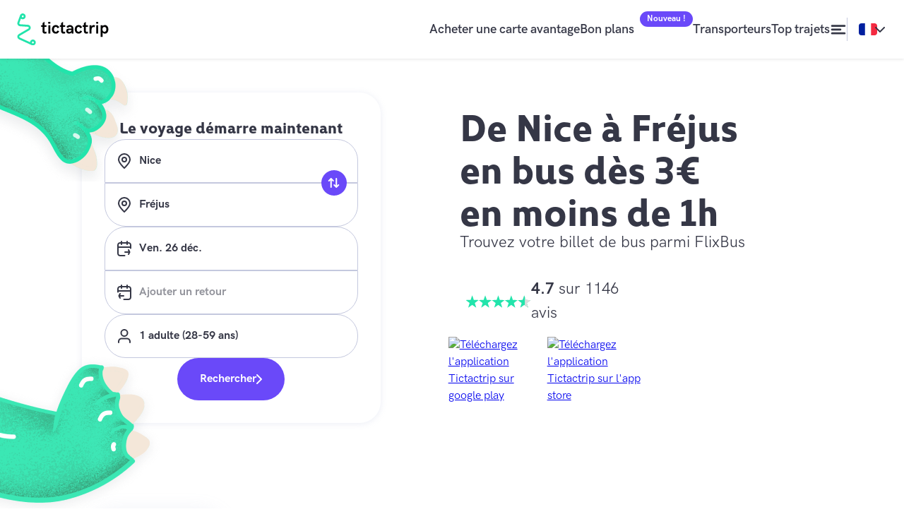

--- FILE ---
content_type: text/html;charset=UTF-8
request_url: https://www.tictactrip.eu/search/nice/frejus?utm_source=frejus.fr/&utm_medium=referral&utm_campaign=BL-FR-OT-FREJUS
body_size: 96173
content:
<!DOCTYPE html><html lang="fr"><head><meta charset="utf-8"><meta name="msvalidate.01" content="E1545A3EBBE6B72FFCD3D2768BD942EB"><meta name="google-site-verification" content="W5TQSk0QKTtyY1tyjdN1MYVeIQe93WkqXZkF5-SOkeE"><meta name="google-site-verification" content="sU_0ktsbWTRU7Ssh910cHcG927hEhRObzqnkdQgH5R4"><meta name="p:domain_verify" content="00d55405e20e96560da79bb60a4494af"><meta property="og:image" content="/assets/defaultOgImage.png"><link rel="preload" as="font" href="/fonts/HankenGrotesk-Bold.woff2" type="font/woff2" crossorigin=""><link rel="preload" as="font" href="/fonts/HankenGrotesk-SemiBold.woff2" type="font/woff2" crossorigin=""><link rel="preload" as="font" href="/fonts/HankenGrotesk-Light.woff2" type="font/woff2" crossorigin=""><link rel="preload" as="font" href="/fonts/HankenGrotesk-Italic.woff2" type="font/woff2" crossorigin=""><link rel="preload" as="font" href="/fonts/HankenGrotesk-Medium.woff2" type="font/woff2" crossorigin=""><link rel="preload" as="font" href="/fonts/HankenGrotesk-Regular.woff" type="font/woff" crossorigin=""><link rel="preload" as="font" href="/fonts/HankenGrotesk-Bold.woff" type="font/woff" crossorigin=""><link rel="preload" as="font" href="/fonts/HankenGrotesk-SemiBold.woff" type="font/woff" crossorigin=""><link rel="preload" as="font" href="/fonts/HankenGrotesk-Light.woff" type="font/woff" crossorigin=""><link rel="preload" as="font" href="/fonts/HankenGrotesk-Italic.woff" type="font/woff" crossorigin=""><link rel="preload" as="font" href="/fonts/HankenGrotesk-Medium.woff" type="font/woff" crossorigin=""><link rel="preload" as="font" href="/fonts/Roboto-Medium" type="font/ttf" crossorigin=""><link rel="stylesheet" href="/App.css"><link rel="icon" href="/favicon.ico"><meta name="viewport" content="width=device-width,initial-scale=1,viewport-fit=cover"><link rel="apple-touch-icon" href="/favicon-pwa.png"><link rel="manifest" href="/manifest.json"><link href="/static/css/600.85e03c45.chunk.css" rel="stylesheet"><link href="/static/css/main.f2c32e05.chunk.css" rel="stylesheet"><style data-styled="active" data-styled-version="5.3.3">.fQEljJ{display:-webkit-box;display:-webkit-flex;display:-ms-flexbox;display:flex;-webkit-box-pack:center;-webkit-justify-content:center;-ms-flex-pack:center;justify-content:center;-webkit-align-items:center;-webkit-box-align:center;-ms-flex-align:center;align-items:center;padding:2rem;border-radius:1rem;font-size:1.6rem;color:#FFFFFF;text-align:center;-webkit-text-decoration:none;text-decoration:none;background-color:#353746;height:6rem;font-weight:700;-webkit-transition:background-color 150ms ease;transition:background-color 150ms ease;-webkit-text-decoration:none;text-decoration:none;display:-webkit-box;display:-webkit-flex;display:-ms-flexbox;display:flex;}@media (min-width:768px){.fQEljJ{padding:0;padding-left:2rem;padding-right:2rem;}}.fQEljJ:hover{background-color:#1B1D2C;}.ddeNeH{position:relative;display:-webkit-box;display:-webkit-flex;display:-ms-flexbox;display:flex;-webkit-flex-shrink:0;-ms-flex-negative:0;flex-shrink:0;margin-top:4rem;margin-right:auto;margin-left:auto;-webkit-text-decoration:none;text-decoration:none;cursor:pointer;width:280px;height:378px;border-radius:10px;box-shadow:0px 3px 8px 0px rgba(231,232,240,1);background-color:#E54910;color:white;-webkit-transition:box-shadow 250ms ease;transition:box-shadow 250ms ease;background-color:#E54910;color:white;-webkit-text-decoration:none;text-decoration:none;display:-webkit-box;display:-webkit-flex;display:-ms-flexbox;display:flex;}.ddeNeH:hover{box-shadow:0px 8px 24px 0px rgba(231,232,240,1);}@media (min-width:768px){.ddeNeH{width:320px;height:457px;}}.fRkGzy{line-height:25.3px;font-size:2.2rem;text-align:center;padding-left:2rem;padding-right:2rem;margin-top:4rem;margin-bottom:3rem;font-weight:600;}@media (min-width:576px){.fRkGzy{line-height:43.7px;font-size:3.8rem;margin-top:12rem;margin-bottom:8rem;}}.klXwcU{line-height:23px;font-size:2rem;font-weight:600;}@media (min-width:576px){.klXwcU{line-height:32.2px;font-size:2.8rem;}}.foRdKd{position:absolute;width:260px;height:300px;top:-40px;background:url(https://www.tictactrip.eu/assets/city/city-destinationCards-nice-0.jpg);background-size:cover;background-position:center;}@media (min-width:768px){.foRdKd{width:280px;height:350px;}}.jTJlzC{display:-webkit-box;display:-webkit-flex;display:-ms-flexbox;display:flex;-webkit-flex-direction:column;-ms-flex-direction:column;flex-direction:column;-webkit-box-pack:end;-webkit-justify-content:flex-end;-ms-flex-pack:end;justify-content:flex-end;padding-top:3rem;padding-bottom:3rem;padding-left:2rem;padding-right:2.5rem;}@media (min-width:768px){.jTJlzC{padding-bottom:5rem;}}.ftyetS{margin:0;margin-bottom:1rem;}.cdLNwf{display:-webkit-box;display:-webkit-flex;display:-ms-flexbox;display:flex;-webkit-align-items:flex-start;-webkit-box-align:flex-start;-ms-flex-align:flex-start;align-items:flex-start;}.lpqxgz{line-height:21px;font-size:1.4rem;margin:0;font-weight:700;margin:7px 10px 0 2px;}@media (min-width:576px){.lpqxgz{line-height:24px;font-size:1.6rem;}}.dpjgpj{line-height:25.3px;font-size:2.2rem;text-align:center;padding-left:2rem;padding-right:2rem;margin-top:4rem;margin-bottom:3rem;font-weight:600;padding-left:1rem;margin:unset !important;font-size:3.8rem;}@media (min-width:576px){.dpjgpj{line-height:43.7px;font-size:3.8rem;margin-top:12rem;margin-bottom:8rem;}}.jaQvsr{height:36px;width:36px;position:absolute;bottom:20px;right:20px;}.iykYnm{font-size:1.8rem;line-height:32px;font-weight:600;color:#353746;-webkit-text-decoration:none;text-decoration:none;padding:0;}.iykYnm:hover{color:#6A49F9;}.dbbXaE{background-color:#22E4AB;height:100%;width:100%;border-radius:9999px;-webkit-animation:fQZFWC 1.4s infinite ease-in-out both;animation:fQZFWC 1.4s infinite ease-in-out both;background-color:#22E4AB;}.ilywli{width:10px;height:10px;margin:0.5rem;vertical-align:middle;display:-webkit-inline-box;display:-webkit-inline-flex;display:-ms-inline-flexbox;display:inline-flex;}@media (min-width:768px){.ilywli{width:15px;height:15px;}}.bRFFrV{border-radius:30px;font-weight:700;color:#FFFFFF;display:-webkit-box;display:-webkit-flex;display:-ms-flexbox;display:flex;-webkit-box-pack:center;-webkit-justify-content:center;-ms-flex-pack:center;justify-content:center;-webkit-align-items:center;-webkit-box-align:center;-ms-flex-align:center;align-items:center;gap:var(--size-small);padding-left:32px;padding-right:32px;padding-top:18px;padding-bottom:18px;font-size:1.6rem;line-height:24px;background-color:#6A49F9;color:#FFFFFF;}.bRFFrV:hover{background-color:#342188;}.hQcGBS{border-radius:30px;font-weight:700;color:#FFFFFF;display:-webkit-box;display:-webkit-flex;display:-ms-flexbox;display:flex;-webkit-box-pack:center;-webkit-justify-content:center;-ms-flex-pack:center;justify-content:center;-webkit-align-items:center;-webkit-box-align:center;-ms-flex-align:center;align-items:center;gap:var(--size-small);padding-left:32px;padding-right:32px;padding-top:18px;padding-bottom:18px;font-size:1.6rem;line-height:24px;background-color:#6A49F9;color:#FFFFFF;position:absolute;padding:0;background-color:#6A49F9;border-radius:9999px;display:-webkit-box;display:-webkit-flex;display:-ms-flexbox;display:flex;-webkit-box-pack:center;-webkit-justify-content:center;-ms-flex-pack:center;justify-content:center;-webkit-align-items:center;-webkit-box-align:center;-ms-flex-align:center;align-items:center;z-index:1;width:36px;height:36px;right:16px;top:50%;-webkit-transform:translateY(-50%);-ms-transform:translateY(-50%);transform:translateY(-50%);-webkit-transition:-webkit-transform 0.3s ease-in-out;-webkit-transition:transform 0.3s ease-in-out;transition:transform 0.3s ease-in-out;}.hQcGBS:hover{background-color:#342188;}.hQcGBS:hover{background-color:#6A49F9;}.hQcGBS.rotated{-webkit-transform:translateY(-50%) rotate(180deg);-ms-transform:translateY(-50%) rotate(180deg);transform:translateY(-50%) rotate(180deg);}.hQcGBS.reverse-rotation{-webkit-transform:translateY(-50%) rotate(-180deg);-ms-transform:translateY(-50%) rotate(-180deg);transform:translateY(-50%) rotate(-180deg);}.jzCjNf{border-radius:30px;font-weight:700;color:#FFFFFF;display:-webkit-box;display:-webkit-flex;display:-ms-flexbox;display:flex;-webkit-box-pack:center;-webkit-justify-content:center;-ms-flex-pack:center;justify-content:center;-webkit-align-items:center;-webkit-box-align:center;-ms-flex-align:center;align-items:center;gap:var(--size-small);padding-left:32px;padding-right:32px;padding-top:18px;padding-bottom:18px;font-size:1.6rem;line-height:24px;background-color:#6A49F9;color:#FFFFFF;margin-top:8px;}.jzCjNf:hover{background-color:#342188;}@media (min-width:768px){.jzCjNf{margin-top:0;margin-left:auto;margin-right:auto;}}.hsUPMF{border-radius:30px;font-weight:700;color:#FFFFFF;display:-webkit-box;display:-webkit-flex;display:-ms-flexbox;display:flex;-webkit-box-pack:center;-webkit-justify-content:center;-ms-flex-pack:center;justify-content:center;-webkit-align-items:center;-webkit-box-align:center;-ms-flex-align:center;align-items:center;gap:var(--size-tiny);padding-left:14px;padding-right:14px;padding-top:8px;padding-bottom:8px;font-size:1.2rem;line-height:21px;background-color:#6A49F9;color:#FFFFFF;}.hsUPMF:hover{background-color:#342188;}.gdiWqq{border-radius:30px;font-weight:700;color:#FFFFFF;display:-webkit-box;display:-webkit-flex;display:-ms-flexbox;display:flex;-webkit-box-pack:center;-webkit-justify-content:center;-ms-flex-pack:center;justify-content:center;-webkit-align-items:center;-webkit-box-align:center;-ms-flex-align:center;align-items:center;gap:6px;padding-left:24px;padding-right:24px;padding-top:12px;padding-bottom:12px;font-size:1.4rem;line-height:21px;background-color:#6A49F9;color:#FFFFFF;color:#FFFFFF;}.gdiWqq:hover{background-color:#342188;}.gdiWqq[data-is-selected='true']{background-color:#342188;}.fRXwip{border-radius:30px;font-weight:700;color:#FFFFFF;display:-webkit-box;display:-webkit-flex;display:-ms-flexbox;display:flex;-webkit-box-pack:center;-webkit-justify-content:center;-ms-flex-pack:center;justify-content:center;-webkit-align-items:center;-webkit-box-align:center;-ms-flex-align:center;align-items:center;gap:6px;padding-left:24px;padding-right:24px;padding-top:12px;padding-bottom:12px;font-size:1.4rem;line-height:21px;color:#6A49F9;color:#FFFFFF;}.fRXwip:hover{color:#342188;}.fRXwip[data-is-selected='true']{background-color:#342188;}.eXCxbu{font-size:1.8rem;line-height:32px;}@media (min-width:768px){.eXCxbu{font-size:2.2rem;line-height:34px;}}.jRrGqx{color:#353746;-webkit-text-decoration:underline;text-decoration:underline;cursor:pointer;border-width:1px;border-style:solid;border-color:#353746;border-radius:9999px;display:-webkit-box;display:-webkit-flex;display:-ms-flexbox;display:flex;-webkit-box-pack:center;-webkit-justify-content:center;-ms-flex-pack:center;justify-content:center;-webkit-align-items:center;-webkit-box-align:center;-ms-flex-align:center;align-items:center;width:40px;height:40px;}.jRrGqx:hover{color:#6A49F9;}.jRrGqx:focus{color:#342188;}.jRrGqx:visited{color:#353746;-webkit-text-decoration:underline;text-decoration:underline;}.jRrGqx:visited:hover{color:#6A49F9;}.jRrGqx:visited:focus{color:#342188;}.kHOCpP{color:#353746;-webkit-text-decoration:underline;text-decoration:underline;cursor:pointer;}.kHOCpP:hover{color:#6A49F9;}.kHOCpP:focus{color:#342188;}.kHOCpP:visited{color:#353746;-webkit-text-decoration:underline;text-decoration:underline;}.kHOCpP:visited:hover{color:#6A49F9;}.kHOCpP:visited:focus{color:#342188;}.hseFko{color:#353746;-webkit-text-decoration:underline;text-decoration:underline;cursor:pointer;}.hseFko:hover{color:#6A49F9;}.hseFko:focus{color:#342188;}.hseFko:visited{color:#353746;-webkit-text-decoration:underline;text-decoration:underline;}.hseFko:visited:hover{color:#6A49F9;}.hseFko:visited:focus{color:#342188;}@media (min-width:992px){.hseFko{display:none;}}.CNzBR{color:#353746;-webkit-text-decoration:underline;text-decoration:underline;font-size:1.6rem;line-height:24px;font-weight:700;}.CNzBR:hover{color:#6A49F9;}.CNzBR:focus{color:#342188;}.CNzBR:visited{color:#353746;-webkit-text-decoration:underline;text-decoration:underline;}.CNzBR:visited:hover{color:#6A49F9;}.CNzBR:visited:focus{color:#342188;}.kRMdct{color:#353746;-webkit-text-decoration:underline;text-decoration:underline;font-size:inherit;line-height:inherit;text-transform:capitalize;}.kRMdct:hover{color:#6A49F9;}.kRMdct:focus{color:#342188;}.kRMdct:visited{color:#353746;-webkit-text-decoration:underline;text-decoration:underline;}.kRMdct:visited:hover{color:#6A49F9;}.kRMdct:visited:focus{color:#342188;}.VOtIB{font-family:"kyrial-display-pro","HankenGrotesk","system-ui","BlinkMacSystemFont","-apple-system","Segoe UI","Roboto","Oxygen","Ubuntu","Cantarell","Fira Sans","Droid Sans","Helvetica Neue","sans-serif";margin-top:0;margin-bottom:0;margin-left:0;margin-right:0;font-size:4.4rem;line-height:50px;}@media (min-width:768px){.VOtIB{font-size:5.4rem;line-height:60px;}}.mcddX{font-family:"kyrial-display-pro","HankenGrotesk","system-ui","BlinkMacSystemFont","-apple-system","Segoe UI","Roboto","Oxygen","Ubuntu","Cantarell","Fira Sans","Droid Sans","Helvetica Neue","sans-serif";margin-top:0;margin-bottom:0;margin-left:0;margin-right:0;font-size:1.8rem;line-height:32px;}@media (min-width:768px){.mcddX{font-size:2.2rem;line-height:34px;}}.cHvzeW{font-family:"kyrial-display-pro","HankenGrotesk","system-ui","BlinkMacSystemFont","-apple-system","Segoe UI","Roboto","Oxygen","Ubuntu","Cantarell","Fira Sans","Droid Sans","Helvetica Neue","sans-serif";margin-top:0;margin-bottom:0;margin-left:0;margin-right:0;font-size:1.6rem;line-height:24px;}@media (min-width:768px){.cHvzeW{font-size:1.8rem;line-height:auto;}}.Xaubz{padding-left:24px;padding-right:24px;}@media (min-width:768px){.Xaubz{display:grid;grid-template-columns:repeat(12,1fr);grid-column-gap:var(--size-medium2);grid-row-gap:var(--size-medium2);}}.jxqJZd{padding-left:24px;padding-right:24px;display:none;}@media (min-width:768px){.jxqJZd{display:grid;grid-template-columns:repeat(12,1fr);grid-column-gap:var(--size-medium2);grid-row-gap:var(--size-medium2);}}@media (min-width:768px){.jxqJZd{display:none;}}@media (min-width:992px){.jxqJZd{display:grid;}}.idYGrk{padding-left:24px;padding-right:24px;}@media (min-width:768px){.idYGrk{display:grid;grid-template-columns:repeat(12,1fr);grid-column-gap:var(--size-medium2);grid-row-gap:var(--size-medium2);}}@media (min-width:992px){.idYGrk{display:none;}}.ffZGvh{grid-column-start:2;grid-column-end:12;}.eahrbs{font-size:1.4rem;line-height:21px;font-weight:700;}.jfRQLb{font-size:1.4rem;line-height:21px;font-weight:700;}@media (min-width:992px){.jfRQLb{display:none;}}.ganSEE{background-color:#FFFFFF;border-radius:30px;padding-left:16px;padding-right:16px;padding-top:24px;padding-bottom:24px;border-width:1px;border-style:solid;border-color:#C4C8DE;outline:0;color:#353746;font-weight:700;padding-top:18px;padding-bottom:18px;}.ganSEE:focus{border-color:#6A49F9;}.ganSEE:focus,.ganSEE:focus-within{box-shadow:0 0 0 1px #6A49F9;border-color:#6A49F9;}.ganSEE::-webkit-input-placeholder,.ganSEE input::-webkit-input-placeholder{color:#92939B;}.ganSEE::-moz-placeholder,.ganSEE input::-moz-placeholder{color:#92939B;}.ganSEE:-ms-input-placeholder,.ganSEE input:-ms-input-placeholder{color:#92939B;}.ganSEE::placeholder,.ganSEE input::placeholder{color:#92939B;}@media (min-width:768px){.ganSEE{border-bottom-right-radius:0;border-top-right-radius:0;border-right-width:0;border-width:0;}.ganSEE:focus{border-width:0;}}.ganSEE:focus{box-shadow:none;}.JAwvN{-webkit-transform:rotate(270deg);-ms-transform:rotate(270deg);transform:rotate(270deg);}.bACSJl{-webkit-transform:rotate(180deg);-ms-transform:rotate(180deg);transform:rotate(180deg);}.cDTLJY{-webkit-transform:rotate(180deg);-ms-transform:rotate(180deg);transform:rotate(180deg);width:9px;height:9px;}.kHPdUU{position:absolute;height:12px;width:12px;pointer-events:none;-webkit-transform:translateY(-50%) rotate(270deg);-ms-transform:translateY(-50%) rotate(270deg);transform:translateY(-50%) rotate(270deg);right:var(--size-medium);top:50%;}.fzVJfZ{display:-webkit-box;display:-webkit-flex;display:-ms-flexbox;display:flex;-webkit-flex-direction:column;-ms-flex-direction:column;flex-direction:column;gap:var(--size-medium);}@media (min-width:768px){.fzVJfZ{background-color:#FFFFFF;-webkit-flex-direction:row;-ms-flex-direction:row;flex-direction:row;border-radius:30px;border-width:1px;border-style:solid;border-color:#C4C8DE;}}@media (min-width:768px){.fzVJfZ{gap:0;}.fzVJfZ:focus,.fzVJfZ:focus-within{box-shadow:0 0 0 1px #6A49F9;border-color:#6A49F9;}}.fzVJfZ input{width:100%;}.fzVJfZ button{white-space:nowrap;}@media (min-width:768px){.fzVJfZ button{width:100%;}}.cMySrH{width:100%;display:none;max-width:40%;}@media (min-width:992px){.cMySrH{display:block;}}.hbBoTN{width:100%;max-width:80%;}@media (min-width:992px){.hbBoTN{display:none;}}.hflxUW{margin:0;margin-left:undefined;padding:0;font-size:1.8rem;line-height:32px;}@media (min-width:992px){.hflxUW{margin-left:75px;}}.Oljzb{position:relative;}.oOehU{position:absolute;display:none;top:-57px;width:63px;}@media (min-width:992px){.oOehU{display:block;}}.fKMcwz{display:-webkit-box;display:-webkit-flex;display:-ms-flexbox;display:flex;-webkit-flex-direction:column;-ms-flex-direction:column;flex-direction:column;font-size:1.6rem;line-height:24px;font-weight:700;-webkit-flex-direction:row;-ms-flex-direction:row;flex-direction:row;gap:var(--size-small);display:none;}@media (min-width:992px){.fKMcwz{display:-webkit-box;display:-webkit-flex;display:-ms-flexbox;display:flex;}}.dupgHj{display:-webkit-box;display:-webkit-flex;display:-ms-flexbox;display:flex;-webkit-flex-direction:column;-ms-flex-direction:column;flex-direction:column;font-size:1.6rem;line-height:24px;font-weight:700;-webkit-flex-direction:row;-ms-flex-direction:row;flex-direction:row;gap:var(--size-small);}@media (min-width:992px){.dupgHj{display:none;}}.krawWp{width:107px;}.cznyrf{padding-top:16px;padding-bottom:16px;margin-top:48px;background:url(/static/media/texture-green.d7a9a3b6.png), linear-gradient(97.78deg,#f5f4ec 0.37%,#edfdf9 92.55%);}@media (min-width:992px){.cznyrf{margin-top:8px;}}@media (min-width:1200px){.cznyrf{padding-top:32px;padding-bottom:32px;}}.eawYTn{display:-webkit-box;display:-webkit-flex;display:-ms-flexbox;display:flex;-webkit-flex-direction:column-reverse;-ms-flex-direction:column-reverse;flex-direction:column-reverse;-webkit-box-pack:justify;-webkit-justify-content:space-between;-ms-flex-pack:justify;justify-content:space-between;-webkit-flex-wrap:wrap;-ms-flex-wrap:wrap;flex-wrap:wrap;gap:var(--size-medium2);}@media (min-width:992px){.eawYTn{-webkit-flex-direction:row;-ms-flex-direction:row;flex-direction:row;-webkit-align-items:center;-webkit-box-align:center;-ms-flex-align:center;align-items:center;}}.hJopOI{width:106px;}.AYKQV{display:none;font-size:1.4rem;line-height:21px;font-weight:700;gap:var(--size-medium2);}@media (min-width:992px){.AYKQV{display:-webkit-box;display:-webkit-flex;display:-ms-flexbox;display:flex;-webkit-align-items:center;-webkit-box-align:center;-ms-flex-align:center;align-items:center;}}.eRujmZ{width:47px;height:-webkit-fit-content;height:-moz-fit-content;height:fit-content;}.eAPYIo{display:-webkit-box;display:-webkit-flex;display:-ms-flexbox;display:flex;-webkit-flex-wrap:wrap;-ms-flex-wrap:wrap;flex-wrap:wrap;gap:var(--size-medium2);}.cnxEcc{width:140px;}.gmoJtv{display:-webkit-box;display:-webkit-flex;display:-ms-flexbox;display:flex;-webkit-align-items:center;-webkit-box-align:center;-ms-flex-align:center;align-items:center;-webkit-flex-wrap:wrap;-ms-flex-wrap:wrap;flex-wrap:wrap;margin-top:16px;gap:var(--size-huge);}.hAlzrm{width:64px;height:-webkit-fit-content;height:-moz-fit-content;height:fit-content;}.bjgQAR{display:-webkit-box;display:-webkit-flex;display:-ms-flexbox;display:flex;gap:var(--size-medium);}.dJktFr{display:grid;gap:var(--size-medium2);}@media (min-width:992px){.dJktFr{display:-webkit-box;display:-webkit-flex;display:-ms-flexbox;display:flex;-webkit-flex-direction:row;-ms-flex-direction:row;flex-direction:row;-webkit-box-pack:justify;-webkit-justify-content:space-between;-ms-flex-pack:justify;justify-content:space-between;}}@media (min-width:768px){.dJktFr{grid-template-columns:repeat(2,1fr);}}.czoTsZ{margin:0;padding:0;font-family:"kyrial-display-pro","HankenGrotesk","system-ui","BlinkMacSystemFont","-apple-system","Segoe UI","Roboto","Oxygen","Ubuntu","Cantarell","Fira Sans","Droid Sans","Helvetica Neue","sans-serif";font-size:2.2rem;line-height:34px;}.dVUVWZ{padding:0;margin:0;margin-top:16px;}.dVUVWZ li{list-style:none;}.dVUVWZ li:not(:last-child){margin-bottom:16px;}.lfExGh{-webkit-order:1;-ms-flex-order:1;order:1;}@media (min-width:768px){.lfExGh{-webkit-order:0;-ms-flex-order:0;order:0;}}.kvZsdL{cursor:pointer;display:-webkit-box;display:-webkit-flex;display:-ms-flexbox;display:flex;-webkit-box-pack:justify;-webkit-justify-content:space-between;-ms-flex-pack:justify;justify-content:space-between;-webkit-align-items:center;-webkit-box-align:center;-ms-flex-align:center;align-items:center;gap:var(--size-medium);}.dIpBeQ{font-size:1.4rem;line-height:21px;}.hWUYur{display:-webkit-box;display:-webkit-flex;display:-ms-flexbox;display:flex;-webkit-flex-direction:column;-ms-flex-direction:column;flex-direction:column;gap:var(--size-medium);}.kNOeTe{margin:0;padding:0;font-family:"kyrial-display-pro","HankenGrotesk","system-ui","BlinkMacSystemFont","-apple-system","Segoe UI","Roboto","Oxygen","Ubuntu","Cantarell","Fira Sans","Droid Sans","Helvetica Neue","sans-serif";font-size:4.4rem;line-height:auto;margin-bottom:32px;}@media (min-width:768px){.kNOeTe{margin-bottom:16px;}}.bnFRax{font-size:1.6rem;line-height:24px;}.eeWSWa{-webkit-filter:grayscale(100%);filter:grayscale(100%);width:32px;}.cMqgNK{margin-top:8px;margin-bottom:8px;display:-webkit-box;display:-webkit-flex;display:-ms-flexbox;display:flex;-webkit-flex-wrap:wrap;-ms-flex-wrap:wrap;flex-wrap:wrap;-webkit-column-gap:var(--size-small);column-gap:var(--size-small);}.dzFXiP{display:-webkit-box;display:-webkit-flex;display:-ms-flexbox;display:flex;-webkit-flex-direction:column;-ms-flex-direction:column;flex-direction:column;margin-bottom:16px;gap:var(--size-small);}.jojjrF{display:-webkit-box;display:-webkit-flex;display:-ms-flexbox;display:flex;-webkit-box-pack:justify;-webkit-justify-content:space-between;-ms-flex-pack:justify;justify-content:space-between;-webkit-align-items:center;-webkit-box-align:center;-ms-flex-align:center;align-items:center;}.QUiRG{display:-webkit-box;display:-webkit-flex;display:-ms-flexbox;display:flex;-webkit-flex-direction:column;-ms-flex-direction:column;flex-direction:column;background-color:#FFFFFF;gap:var(--size-medium2);max-width:1440px;margin-left:auto;margin-right:auto;width:100%;padding-top:calc(var(--size-huge2) + var(--size-medium2));}.fxJxkl{height:24px;width:24px;}.qLyyU{display:-webkit-box;display:-webkit-flex;display:-ms-flexbox;display:flex;height:100%;-webkit-box-pack:end;-webkit-justify-content:flex-end;-ms-flex-pack:end;justify-content:flex-end;-webkit-align-items:center;-webkit-box-align:center;-ms-flex-align:center;align-items:center;gap:var(--size-huge);grid-column-start:4;grid-column-end:5;}@media (min-width:992px){.qLyyU{display:-webkit-box;display:-webkit-flex;display:-ms-flexbox;display:flex;}}@media (min-width:992px){.qLyyU{grid-column-start:3;grid-column-end:13;}}.geVTDt{padding:0;height:100%;display:-webkit-box;display:-webkit-flex;display:-ms-flexbox;display:flex;-webkit-box-pack:end;-webkit-justify-content:flex-end;-ms-flex-pack:end;justify-content:flex-end;-webkit-align-items:center;-webkit-box-align:center;-ms-flex-align:center;align-items:center;}.fiwhdo{display:none;gap:var(--size-big);}@media (min-width:992px){.fiwhdo{display:-webkit-box;display:-webkit-flex;display:-ms-flexbox;display:flex;-webkit-align-items:center;-webkit-box-align:center;-ms-flex-align:center;align-items:center;}}.lhChcj{border-left:1px solid #C4C8DE;display:none;padding-top:8px;padding-bottom:8px;padding-left:16px;gap:12px;}@media (min-width:992px){.lhChcj{display:-webkit-box;display:-webkit-flex;display:-ms-flexbox;display:flex;-webkit-align-items:center;-webkit-box-align:center;-ms-flex-align:center;align-items:center;}}.gEZriR{display:-webkit-box;display:-webkit-flex;display:-ms-flexbox;display:flex;-webkit-box-pack:center;-webkit-justify-content:center;-ms-flex-pack:center;justify-content:center;grid-column-start:2;grid-column-end:4;}@media (min-width:992px){.gEZriR{-webkit-box-pack:start;-webkit-justify-content:flex-start;-ms-flex-pack:start;justify-content:flex-start;}}@media (min-width:992px){.gEZriR{grid-column-start:1;grid-column-end:3;}}.gSmhTB{display:-webkit-box;display:-webkit-flex;display:-ms-flexbox;display:flex;width:100%;object-fit:contain;height:36px;max-width:130px;}@media (min-width:768px){.gSmhTB{height:51px;}}.klwrPm{color:#353746;display:-webkit-box;display:-webkit-flex;display:-ms-flexbox;display:flex;-webkit-align-items:center;-webkit-box-align:center;-ms-flex-align:center;align-items:center;-webkit-box-pack:center;-webkit-justify-content:center;-ms-flex-pack:center;justify-content:center;gap:var(--size-small);-webkit-text-decoration:none;text-decoration:none;}.gcyedI{width:100%;background-color:#FFFFFF;position:-webkit-sticky;position:sticky;box-shadow:0 1px 4px 0 rgba(0,0,0,0.10);top:0;z-index:5;height:-webkit-max-content;height:-moz-max-content;height:max-content;padding-top:env(safe-area-inset-top);}@media (min-width:992px){.gcyedI{position:relative;}}.dlkTvx{max-width:1440px;width:100%;margin-left:auto;margin-right:auto;background-color:#FFFFFF;padding-left:24px;padding-right:24px;padding-top:16px;padding-bottom:16px;display:grid;grid-template-columns:repeat(4,1fr);-webkit-column-gap:var(--size-medium);column-gap:var(--size-medium);}@media (min-width:992px){.dlkTvx{grid-template-columns:repeat(12,1fr);-webkit-column-gap:var(--size-medium2);column-gap:var(--size-medium2);}}:root{--primary500:#1B1D2C;--primary400:#353746;--primaryLight100:#92939B;--secondary500:#342188;--secondary400:#6A49F9;--secondary300:#9DA3CE;--terciary500:#22E4AB;--terciary400:#EDFDF9;--grey200:#C4C8DE;--grey100:#F5F6FA;--grey50:#F6F6F6;--text:#F6F6F6;--textLight:#F6F6F6;--textUltraLight:#F6F6F6;--placeHolders:#F6F6F6;--error:#F6F6F6;--externalLink:#F6F6F6;--size-tiny:4px;--size-small:8px;--size-small2:12px;--size-medium:16px;--size-medium2:24px;--size-big:32px;--size-huge:48px;--size-huge2:80px;}html{font-size:62.5%;box-sizing:border-box;-webkit-scroll-behavior:smooth;-moz-scroll-behavior:smooth;-ms-scroll-behavior:smooth;scroll-behavior:smooth;line-height:1.15;}html,body{height:100%;width:100%;}body{font-family:'HankenGrotesk','Helvetica Neue',Helvetica,Arial,sans-serif;font-size:2.2rem;color:#353746;-webkit-font-smoothing:antialiased;-moz-osx-font-smoothing:grayscale;}#app{display:-webkit-box;display:-webkit-flex;display:-ms-flexbox;display:flex;-webkit-flex-direction:column;-ms-flex-direction:column;flex-direction:column;background-color:#F5F6FA;min-height:100%;min-width:100%;}p,label,a,td,th,li{margin:unset;font-size:1.6rem;line-height:24px;}button,input,select,textarea{font:inherit;-webkit-font-smoothing:antialiased;-webkit-tap-highlight-color:transparent;background-color:transparent;border-style:none;color:inherit;font-size:1.6rem;margin:0;}input[type="date"]::-webkit-calendar-picker-indicator{background-size:18px;padding-right:15px;}button{outline:none;cursor:pointer;}.ka-dIdo{position:relative;padding-left:2rem;padding-right:2rem;width:100%;margin-top:0;margin-right:0;margin-bottom:0;margin-left:0;}.dHuZfJ{width:100%;border-radius:1rem;box-shadow:0px 0px 30px rgba(157,163,206,0.2);}.dAGlEd{position:relative;width:100%;max-width:1080px;margin-left:auto;margin-right:auto;}.euOIfO{width:auto;display:-webkit-box;display:-webkit-flex;display:-ms-flexbox;display:flex;-webkit-flex-direction:column;-ms-flex-direction:column;flex-direction:column;-webkit-align-items:center;-webkit-box-align:center;-ms-flex-align:center;align-items:center;margin-top:10rem;margin-bottom:10rem;margin-left:auto;margin-right:auto;box-shadow:none;padding:2rem;}@media (min-width:768px){.euOIfO{padding:10rem;}}.hQhGiS{margin:auto;padding-left:2rem;}@media (max-width:768px){.hQhGiS{padding-top:-0.5rem;}}.fNueVO{position:relative;display:-webkit-box;display:-webkit-flex;display:-ms-flexbox;display:flex;-webkit-flex-direction:column;-ms-flex-direction:column;flex-direction:column;-webkit-flex:auto;-ms-flex:auto;flex:auto;height:100%;width:100%;margin-top:0;margin-bottom:0;margin-left:auto;margin-right:auto;background-color:#FFFFFF;max-width:1440px;}@-webkit-keyframes fQZFWC{0%,95%,100%{-webkit-transform:scale(0);-webkit-transform:scale(0);-ms-transform:scale(0);transform:scale(0);}40%{-webkit-transform:scale(1.0);-webkit-transform:scale(1.0);-ms-transform:scale(1.0);transform:scale(1.0);}}@keyframes fQZFWC{0%,95%,100%{-webkit-transform:scale(0);-webkit-transform:scale(0);-ms-transform:scale(0);transform:scale(0);}40%{-webkit-transform:scale(1.0);-webkit-transform:scale(1.0);-ms-transform:scale(1.0);transform:scale(1.0);}}.ctsgqb{display:-webkit-box;display:-webkit-flex;display:-ms-flexbox;display:flex;-webkit-flex-direction:column;-ms-flex-direction:column;flex-direction:column;margin-bottom:6rem;}@media (min-width:768px){.ctsgqb{-webkit-flex-direction:row;-ms-flex-direction:row;flex-direction:row;}}.crdSym{margin-top:2rem;line-height:1.5em;font-size:1.6rem;text-align:justify;}@media (min-width:768px){.crdSym{margin-left:4rem;}}@media (min-width:768px){.crdSym{font-size:1.8rem;}}.crdSym ul{list-style-type:none;margin:0;padding:0;}.crdSym li{display:block;margin-bottom:2rem;}.crdSym ul li::before{content:'\2022';margin-right:1rem;}.crdSym li p{display:initial;}.crdSym p{margin-bottom:2rem;}.crdSym a{color:#6a49f9;font-weight:600;-webkit-text-decoration:none;text-decoration:none;}.crdSym a:hover{-webkit-text-decoration:underline;text-decoration:underline;}.crdSym .italic{font-style:italic;}.crdSym .bold{font-weight:bold;}.crdSym br{display:none;}.yxTDU{text-align:left;padding:0;margin-top:0;}@media (min-width:576px){.yxTDU{margin-top:0;margin-bottom:4rem;}}.hlhDsj{text-align:left;padding:0;margin:0;cursor:pointer;}.bLoXjm{display:-webkit-box;display:-webkit-flex;display:-ms-flexbox;display:flex;padding-left:2rem;padding-right:2rem;margin-top:6rem;margin-bottom:4rem;}.bMCDDa{width:100%;display:-webkit-box;display:-webkit-flex;display:-ms-flexbox;display:flex;-webkit-flex-direction:column;-ms-flex-direction:column;flex-direction:column;margin-bottom:3rem;}.hpdHoO{line-height:1.5em;font-size:1.6rem;text-align:justify;}@media (min-width:768px){.hpdHoO{font-size:1.8rem;}}.hpdHoO ul{list-style-type:none;margin:0;padding:0;}.hpdHoO li{display:block;margin-bottom:2rem;}.hpdHoO ul li::before{content:'\2022';margin-right:1rem;}.hpdHoO li p{display:initial;}.hpdHoO p{margin-bottom:2rem;}.hpdHoO a{color:#6a49f9;font-weight:600;-webkit-text-decoration:none;text-decoration:none;}.hpdHoO a:hover{-webkit-text-decoration:underline;text-decoration:underline;}.hpdHoO .italic{font-style:italic;}.hpdHoO .bold{font-weight:bold;}.hpdHoO br{display:none;}.hMfEAk{border-width:1px;border-style:solid;border-color:#353746;padding:32px;border-radius:30px;background-color:#FFFFFF;height:-webkit-max-content;height:-moz-max-content;height:max-content;}.giPwAc{display:-webkit-box;display:-webkit-flex;display:-ms-flexbox;display:flex;gap:var(--size-big);}.hJYHqc{width:100%;display:-webkit-box;display:-webkit-flex;display:-ms-flexbox;display:flex;-webkit-box-pack:justify;-webkit-justify-content:space-between;-ms-flex-pack:justify;justify-content:space-between;gap:var(--size-medium);}.hBGduu{border-width:1px;border-style:solid;border-color:#353746;border-radius:9999px;padding:8px;width:32px;height:32px;-webkit-transform:rotate(180deg);-ms-transform:rotate(180deg);transform:rotate(180deg);}.ezlLgQ{width:100%;display:-webkit-box;display:-webkit-flex;display:-ms-flexbox;display:flex;-webkit-flex-direction:column;-ms-flex-direction:column;flex-direction:column;gap:var(--size-small);}.fYNDre{-webkit-transform:rotateY(180deg);-ms-transform:rotateY(180deg);transform:rotateY(180deg);}.DoxJG{position:relative;}.DoxJG:focus-within{z-index:1;}.ihpSBN{background-color:#FFFFFF;border-radius:30px;padding-left:16px;padding-right:16px;padding-top:24px;padding-bottom:24px;border-width:1px;border-style:solid;border-color:#C4C8DE;outline:0;color:#353746;font-weight:700;padding-top:18px;padding-bottom:18px;width:100%;padding-left:16px;padding-right:16px;border-radius:0;padding-left:48px;text-align:start !important;border-top-left-radius:30px;border-top-right-radius:30px;}.ihpSBN:focus{border-color:#6A49F9;}.ihpSBN:focus,.ihpSBN:focus-within{box-shadow:0 0 0 1px #6A49F9;border-color:#6A49F9;}.ihpSBN::-webkit-input-placeholder,.ihpSBN input::-webkit-input-placeholder{color:#92939B;}.ihpSBN::-moz-placeholder,.ihpSBN input::-moz-placeholder{color:#92939B;}.ihpSBN:-ms-input-placeholder,.ihpSBN input:-ms-input-placeholder{color:#92939B;}.ihpSBN::placeholder,.ihpSBN input::placeholder{color:#92939B;}.fydkoR{background-color:#FFFFFF;border-radius:30px;padding-left:16px;padding-right:16px;padding-top:24px;padding-bottom:24px;border-width:1px;border-style:solid;border-color:#C4C8DE;outline:0;color:#353746;font-weight:700;padding-top:18px;padding-bottom:18px;width:100%;padding-left:16px;padding-right:16px;border-radius:0;padding-left:48px;text-align:start !important;border-bottom-left-radius:30px;border-bottom-right-radius:30px;}.fydkoR:focus{border-color:#6A49F9;}.fydkoR:focus,.fydkoR:focus-within{box-shadow:0 0 0 1px #6A49F9;border-color:#6A49F9;}.fydkoR::-webkit-input-placeholder,.fydkoR input::-webkit-input-placeholder{color:#92939B;}.fydkoR::-moz-placeholder,.fydkoR input::-moz-placeholder{color:#92939B;}.fydkoR:-ms-input-placeholder,.fydkoR input:-ms-input-placeholder{color:#92939B;}.fydkoR::placeholder,.fydkoR input::placeholder{color:#92939B;}.bRbBeg{background-color:#FFFFFF;border-radius:30px;padding-left:16px;padding-right:16px;padding-top:24px;padding-bottom:24px;border-width:1px;border-style:solid;border-color:#C4C8DE;outline:0;color:#353746;font-weight:700;padding-top:18px;padding-bottom:18px;width:100%;padding-left:16px;padding-right:16px;border-radius:0;padding-left:48px;text-align:start !important;color:#92939B;border-bottom-left-radius:30px;border-bottom-right-radius:30px;}.bRbBeg:focus{border-color:#6A49F9;}.bRbBeg:focus,.bRbBeg:focus-within{box-shadow:0 0 0 1px #6A49F9;border-color:#6A49F9;}.bRbBeg::-webkit-input-placeholder,.bRbBeg input::-webkit-input-placeholder{color:#92939B;}.bRbBeg::-moz-placeholder,.bRbBeg input::-moz-placeholder{color:#92939B;}.bRbBeg:-ms-input-placeholder,.bRbBeg input:-ms-input-placeholder{color:#92939B;}.bRbBeg::placeholder,.bRbBeg input::placeholder{color:#92939B;}.jWWjXh{background-color:#FFFFFF;border-radius:30px;padding-left:16px;padding-right:16px;padding-top:24px;padding-bottom:24px;border-width:1px;border-style:solid;border-color:#C4C8DE;outline:0;color:#353746;font-weight:700;padding-top:18px;padding-bottom:18px;width:100%;padding-left:16px;padding-right:16px;border-radius:0;padding-left:48px;text-align:start !important;border-radius:30px;}.jWWjXh:focus{border-color:#6A49F9;}.jWWjXh:focus,.jWWjXh:focus-within{box-shadow:0 0 0 1px #6A49F9;border-color:#6A49F9;}.jWWjXh::-webkit-input-placeholder,.jWWjXh input::-webkit-input-placeholder{color:#92939B;}.jWWjXh::-moz-placeholder,.jWWjXh input::-moz-placeholder{color:#92939B;}.jWWjXh:-ms-input-placeholder,.jWWjXh input:-ms-input-placeholder{color:#92939B;}.jWWjXh::placeholder,.jWWjXh input::placeholder{color:#92939B;}.DMNqb{position:absolute;display:-webkit-box;display:-webkit-flex;display:-ms-flexbox;display:flex;-webkit-box-pack:center;-webkit-justify-content:center;-ms-flex-pack:center;justify-content:center;-webkit-align-items:center;-webkit-box-align:center;-ms-flex-align:center;align-items:center;top:50%;-webkit-transform:translateY(-50%);-ms-transform:translateY(-50%);transform:translateY(-50%);left:16px;}.hnmWin{-webkit-animation-duration:1.5s;animation-duration:1.5s;-webkit-animation-fill-mode:forwards;animation-fill-mode:forwards;-webkit-animation-iteration-count:infinite;animation-iteration-count:infinite;-webkit-animation-name:eeEip;animation-name:eeEip;-webkit-animation-timing-function:linear;animation-timing-function:linear;background:#F6F6F6;background:linear-gradient( to right, #F6F6F6 8%, #F0F0F0 18%, #F6F6F6 33% );background-size:200% 100%;}.dbtDEn{width:100%;height:100%;background-color:#FFFFFF;border-radius:15px;padding-top:0;padding-bottom:0;padding-left:16px;padding-right:32px;border-width:1px;border-style:solid;border-color:#C4C8DE;outline:0;color:#353746;font-weight:700;font-size:1.6rem;line-height:30px;-webkit-appearance:none;-moz-appearance:none;appearance:none;}.dbtDEn:focus{border-color:#6A49F9;}.dbtDEn:focus{box-shadow:0 0 0 1px #6A49F9;}.dbtDEn::-webkit-input-placeholder{color:#92939B;}.dbtDEn::-moz-placeholder{color:#92939B;}.dbtDEn:-ms-input-placeholder{color:#92939B;}.dbtDEn::placeholder{color:#92939B;}.cyOuhP{position:relative;height:60px;height:45px;max-width:180px;width:100%;}.dZOMHK{max-width:444px;height:-webkit-max-content;height:-moz-max-content;height:max-content;width:100%;background-color:#FFFFFF;border-radius:30px;display:-webkit-box;display:-webkit-flex;display:-ms-flexbox;display:flex;-webkit-flex-direction:column;-ms-flex-direction:column;flex-direction:column;padding-left:24px;padding-right:24px;padding-top:16px;padding-bottom:32px;box-shadow:0px 0px 30px rgba(157,163,206,0.2);gap:var(--size-medium);}@media (min-width:768px){.dZOMHK{padding:32px;box-shadow:0px 1px 10px rgba(157,163,206,0.2);}}@media (min-width:992px){.dZOMHK{gap:var(--size-big);}}.ezeDbM{display:-webkit-box;display:-webkit-flex;display:-ms-flexbox;display:flex;-webkit-flex-direction:column;-ms-flex-direction:column;flex-direction:column;gap:var(--size-medium);}.jiYzZB{position:relative;padding:0;margin:0;border-width:0;display:-webkit-box;display:-webkit-flex;display:-ms-flexbox;display:flex;-webkit-flex-direction:column;-ms-flex-direction:column;flex-direction:column;}.jiYzZB button::first-letter{text-transform:uppercase;}.jUhYLB{text-align:center;}.hlfKZh{display:-webkit-box;display:-webkit-flex;display:-ms-flexbox;display:flex;-webkit-box-pack:center;-webkit-justify-content:center;-ms-flex-pack:center;justify-content:center;gap:var(--size-huge);}.brxCCV{display:-webkit-box;display:-webkit-flex;display:-ms-flexbox;display:flex;-webkit-align-items:center;-webkit-box-align:center;-ms-flex-align:center;align-items:center;-webkit-box-pack:center;-webkit-justify-content:center;-ms-flex-pack:center;justify-content:center;width:-webkit-max-content;width:-moz-max-content;width:max-content;gap:var(--size-tiny);background-color:#FFFFFF;padding-top:16px;padding-bottom:16px;padding-left:24px;padding-right:24px;border-radius:15px;}@media (min-width:768px){.brxCCV{-webkit-box-pack:start;-webkit-justify-content:flex-start;-ms-flex-pack:start;justify-content:flex-start;}}.brxCCV img{height:18px;}.fKrcLE{display:-webkit-box;display:-webkit-flex;display:-ms-flexbox;display:flex;gap:var(--size-medium);}.RGmkh{width:100%;display:-webkit-box;display:-webkit-flex;display:-ms-flexbox;display:flex;-webkit-flex-direction:column;-ms-flex-direction:column;flex-direction:column;-webkit-align-items:center;-webkit-box-align:center;-ms-flex-align:center;align-items:center;gap:var(--size-medium);}@media (min-width:768px){.RGmkh{-webkit-align-items:flex-start;-webkit-box-align:flex-start;-ms-flex-align:flex-start;align-items:flex-start;}}.kkiNsh{display:none;}@media (min-width:1200px){.kkiNsh{display:block;}}.dqltpk{display:-webkit-box;display:-webkit-flex;display:-ms-flexbox;display:flex;-webkit-box-pack:justify;-webkit-justify-content:space-between;-ms-flex-pack:justify;justify-content:space-between;gap:var(--size-medium);}.feQaAu{width:100%;max-width:140px;}.bnaXDS{display:none;gap:var(--size-medium);border-radius:30px;padding:16px;background:#ffffffd1;}@media (min-width:768px){.bnaXDS{display:-webkit-box;display:-webkit-flex;display:-ms-flexbox;display:flex;-webkit-flex-direction:column;-ms-flex-direction:column;flex-direction:column;}}.eFsIUI{position:relative;padding-left:24px;padding-right:24px;padding-top:32px;padding-bottom:32px;background:linear-gradient(180deg,#22e3aa -21.69%,#f5f4ec 59.86%);}@media (min-width:768px){.eFsIUI{background: url(https://api.tictactrip.eu/files/searchHeader/279);background-position:center;background-size:cover;}}@media (min-width:768px){.eFsIUI{display:grid;grid-template-columns:repeat(12,1fr);grid-column-gap:var(--size-medium2);grid-row-gap:var(--size-medium2);padding:var(--size-huge) 24px;}}@media (min-width:992px){.eFsIUI{padding:var(--size-huge) 116px;}}@media (min-width:1200px){.eFsIUI:before{position:absolute;content:url(/static/media/nodi-hand-1.8d8033de.png);top:0;left:0;}.eFsIUI:after{position:absolute;content:url(/static/media/nodi-hand-2.495306e1.png);bottom:-95px;left:0;}}.bpkvZo{margin-bottom:16px;}@media (min-width:768px){.bpkvZo{margin-bottom:0;}}@media (min-width:768px){.bpkvZo{grid-column-start:1;grid-column-end:6;}}@media (min-width:768px){.kKBDpq{grid-column-start:6;grid-column-end:12;}}.gqeJSf{position:relative;}.iuxBoE{padding:8px;display:-webkit-box;display:-webkit-flex;display:-ms-flexbox;display:flex;-webkit-box-pack:center;-webkit-justify-content:center;-ms-flex-pack:center;justify-content:center;width:111px;height:103px;-webkit-text-decoration:none;text-decoration:none;background-color:#FFFFFF;border-radius:15px;border-width:1px;border-style:solid;border-color:#ECEDF5;display:-webkit-box;display:-webkit-flex;display:-ms-flexbox;display:flex;-webkit-flex-direction:column;-ms-flex-direction:column;flex-direction:column;-webkit-align-items:center;-webkit-box-align:center;-ms-flex-align:center;align-items:center;-webkit-box-pack:start;-webkit-justify-content:flex-start;-ms-flex-pack:start;justify-content:flex-start;color:#353746;background-color:#F5F6FA;cursor:not-allowed;}.ieIpbO{padding:8px;display:-webkit-box;display:-webkit-flex;display:-ms-flexbox;display:flex;-webkit-box-pack:center;-webkit-justify-content:center;-ms-flex-pack:center;justify-content:center;width:111px;height:103px;-webkit-text-decoration:none;text-decoration:none;background-color:#FFFFFF;border-radius:15px;border-width:1px;border-style:solid;border-color:#ECEDF5;display:-webkit-box;display:-webkit-flex;display:-ms-flexbox;display:flex;-webkit-flex-direction:column;-ms-flex-direction:column;flex-direction:column;-webkit-align-items:center;-webkit-box-align:center;-ms-flex-align:center;align-items:center;-webkit-box-pack:start;-webkit-justify-content:flex-start;-ms-flex-pack:start;justify-content:flex-start;color:#353746;cursor:pointer;}.ieIpbO:hover{border-color:#C4C8DE;}.usznv{font-size:1.6rem;line-height:30px;}.enmvhO{width:100%;border-radius:15px;height:15px;}.iNyppM{padding:8px;display:-webkit-box;display:-webkit-flex;display:-ms-flexbox;display:flex;-webkit-box-pack:center;-webkit-justify-content:center;-ms-flex-pack:center;justify-content:center;width:111px;height:103px;font-size:1.6rem;line-height:24px;-webkit-align-items:center;-webkit-box-align:center;-ms-flex-align:center;align-items:center;height:-webkit-min-content;height:-moz-min-content;height:min-content;font-weight:normal;}.ItDAu{background-color:#FFFFFF;}.ItDAu th:first-child{border-top-left-radius:15px;border-bottom-left-radius:15px;}.ItDAu th:last-child{border-top-right-radius:15px;border-bottom-right-radius:15px;}.eNwEZd{width:-webkit-min-content;width:-moz-min-content;width:min-content;margin:auto;border-collapse:separate;border-spacing:0 var(--size-tiny);}.jmiNAG{width:100%;display:-webkit-box;display:-webkit-flex;display:-ms-flexbox;display:flex;padding-left:24px;padding-right:24px;}.bgwFqE{position:relative;width:100%;box-shadow:0px 0px 30px rgba(157,163,206,0.2);background-color:#FFFFFF;padding-top:32px;padding-bottom:32px;padding-left:16px;padding-right:16px;border-radius:30px;display:-webkit-box;display:-webkit-flex;display:-ms-flexbox;display:flex;-webkit-flex-direction:column;-ms-flex-direction:column;flex-direction:column;-webkit-align-items:center;-webkit-box-align:center;-ms-flex-align:center;align-items:center;height:-webkit-max-content;height:-moz-max-content;height:max-content;max-width:474px;margin:auto;gap:var(--size-big);}@media (min-width:768px){.bgwFqE{box-shadow:0px 1px 10px rgba(157,163,206,0.2);}}.bNjoii{max-width:100%;}.dsFNiH{position:relative;}.gaAUsq{font-size:1.8rem;line-height:32px;text-align:center;}@media (min-width:992px){.gaAUsq{font-size:1.8rem;line-height:32px;}}.faZIfC{width:100%;background-color:#FFFFFF;border-radius:20px;padding-top:32px;padding-bottom:32px;padding-left:16px;padding-right:16px;display:-webkit-box;display:-webkit-flex;display:-ms-flexbox;display:flex;-webkit-flex-direction:column;-ms-flex-direction:column;flex-direction:column;gap:var(--size-medium);}.clxvdA{font-weight:700;font-size:1.8rem;line-height:32px;}.jKmpAf{display:-webkit-box;display:-webkit-flex;display:-ms-flexbox;display:flex;-webkit-flex-direction:column;-ms-flex-direction:column;flex-direction:column;-webkit-align-items:center;-webkit-box-align:center;-ms-flex-align:center;align-items:center;font-size:1.6rem;-webkit-flex-wrap:wrap;-ms-flex-wrap:wrap;flex-wrap:wrap;gap:var(--size-small);}@media (min-width:576px){.jKmpAf{-webkit-flex-direction:row;-ms-flex-direction:row;flex-direction:row;}}.kdnuQU{margin-top:32px;margin-bottom:32px;font-size:2.2rem;font-weight:700;text-align:center;}.brAceL{border-radius:20px;background-color:#FFEB79;padding-left:16px;padding-right:16px;text-wrap:nowrap;}.jVheIB{margin:auto;width:100%;max-width:396px;}.eVVjcu{background-color:#6A49F9;width:100%;padding-top:16px;padding-bottom:16px;padding-left:32px;padding-right:32px;display:-webkit-box;display:-webkit-flex;display:-ms-flexbox;display:flex;overflow-x:auto;white-space:nowrap;gap:var(--size-small);}.Yclgz{padding-left:32px;padding-right:32px;padding-top:24px;padding-bottom:24px;background:url(/static/media/texture-green.d7a9a3b6.png), linear-gradient(97.78deg,#f5f4ec 0.37%,#edfdf9 92.55%);}.ipaYVe{display:none;padding-left:32px;padding-right:32px;padding-top:24px;padding-bottom:24px;background:url(/static/media/texture-green.d7a9a3b6.png), linear-gradient(97.78deg,#f5f4ec 0.37%,#edfdf9 92.55%);}.kvySFE{height:40px;width:40px;}.jvlsNs{position:absolute;-webkit-transform:rotateY(180deg);-ms-transform:rotateY(180deg);transform:rotateY(180deg);left:-50px;top:-21px;}.dTIMRJ{position:absolute;bottom:0;}.bxirEh{position:absolute;right:-58px;top:-20px;}.iILOSP{margin:auto;display:block;top:0;left:-73px;}@media (min-width:768px){.iILOSP{position:absolute;}}.hmzuyA{position:relative;}.etymZK{padding:32px;border-radius:30px;background-color:#F5F4EC;display:-webkit-box;display:-webkit-flex;display:-ms-flexbox;display:flex;-webkit-flex-direction:column;-ms-flex-direction:column;flex-direction:column;gap:var(--size-huge2);}@media (min-width:768px){.etymZK{padding:calc(2 * var(--size-medium2)) calc(var(--size-medium2) + var(--size-huge2));}}.jWmmtq{display:-webkit-box;display:-webkit-flex;display:-ms-flexbox;display:flex;-webkit-flex-direction:column;-ms-flex-direction:column;flex-direction:column;-webkit-box-pack:center;-webkit-justify-content:center;-ms-flex-pack:center;justify-content:center;-webkit-align-items:center;-webkit-box-align:center;-ms-flex-align:center;align-items:center;-webkit-flex-wrap:wrap;-ms-flex-wrap:wrap;flex-wrap:wrap;gap:var(--size-huge2);}@media (min-width:992px){.jWmmtq{-webkit-flex-direction:row;-ms-flex-direction:row;flex-direction:row;}}.jMMzfh{font-family:"kyrial-display-pro","HankenGrotesk","system-ui","BlinkMacSystemFont","-apple-system","Segoe UI","Roboto","Oxygen","Ubuntu","Cantarell","Fira Sans","Droid Sans","Helvetica Neue","sans-serif";display:-webkit-box;display:-webkit-flex;display:-ms-flexbox;display:flex;-webkit-flex-direction:column;-ms-flex-direction:column;flex-direction:column;text-align:center;}.fVaOrE{margin:auto;font-size:1.8rem;line-height:32px;max-width:234px;}@media (min-width:768px){.fVaOrE{font-size:2.2rem;line-height:34px;}}.ejEhxE{font-size:7.2rem;line-height:normal;}@media (min-width:768px){.ejEhxE{font-size:5.4rem;line-height:60px;}}.ilaCXd{background-color:#FFFFFF;padding:32px;border-radius:30px;display:-webkit-box;display:-webkit-flex;display:-ms-flexbox;display:flex;-webkit-flex-direction:column;-ms-flex-direction:column;flex-direction:column;gap:var(--size-medium);}@media (min-width:768px){.ilaCXd{padding:calc(2 * var(--size-medium2)) calc(var(--size-medium2) + var(--size-huge2));}}.dKltpa{padding-top:24px;padding-bottom:24px;display:-webkit-box;display:-webkit-flex;display:-ms-flexbox;display:flex;-webkit-flex-wrap:wrap;-ms-flex-wrap:wrap;flex-wrap:wrap;-webkit-box-pack:center;-webkit-justify-content:center;-ms-flex-pack:center;justify-content:center;-webkit-align-items:center;-webkit-box-align:center;-ms-flex-align:center;align-items:center;gap:var(--size-medium);}.kAWdSx{max-width:202px;max-height:40px;height:100%;width:100%;}.doZrkY{font-size:2.2rem;line-height:34px;display:-webkit-box;display:-webkit-flex;display:-ms-flexbox;display:flex;-webkit-flex-direction:column;-ms-flex-direction:column;flex-direction:column;text-align:center;}.jJDLEK{font-family:"kyrial-display-pro","HankenGrotesk","system-ui","BlinkMacSystemFont","-apple-system","Segoe UI","Roboto","Oxygen","Ubuntu","Cantarell","Fira Sans","Droid Sans","Helvetica Neue","sans-serif";}.dcZcSN{display:-webkit-box;display:-webkit-flex;display:-ms-flexbox;display:flex;-webkit-flex-direction:column;-ms-flex-direction:column;flex-direction:column;margin-bottom:32px;gap:var(--size-big);}@media (min-width:768px){.dcZcSN{grid-column-start:5;grid-column-end:13;}}@media (min-width:992px){.dcZcSN{grid-column-end:12;}}@media (min-width:1200px){.dcZcSN{margin-right:-16px;grid-column-start:4;}}.irnaaY{display:-webkit-box;display:-webkit-flex;display:-ms-flexbox;display:flex;-webkit-flex-direction:column;-ms-flex-direction:column;flex-direction:column;gap:var(--size-medium2);}@media (min-width:768px){.irnaaY{gap:var(--size-big);}}.hTeiVV{font-size:3.4rem;line-height:auto;font-family:"kyrial-display-pro","HankenGrotesk","system-ui","BlinkMacSystemFont","-apple-system","Segoe UI","Roboto","Oxygen","Ubuntu","Cantarell","Fira Sans","Droid Sans","Helvetica Neue","sans-serif";text-align:center;}@media (min-width:768px){.hTeiVV{font-size:4.4rem;line-height:auto;}}.hTeiVV .highlight{color:#6A49F9;}.bqEpaw{width:100%;margin:auto;max-width:800px;border-radius:30px;overflow:hidden;}.kEHsVz{width:100%;margin:auto;max-width:800px;overflow-x:auto;}.dbDqWb{-webkit-transform:translateY(-5px);-ms-transform:translateY(-5px);transform:translateY(-5px);}.ejRLFh{width:100%;margin:auto;max-width:800px;position:relative;padding-top:24px;padding-bottom:24px;padding-left:24px;padding-right:24px;border-radius:5px;font-size:1.8rem;line-height:32px;}@media (min-width:768px){.ejRLFh{font-size:2.2rem;line-height:34px;}}.ejRLFh:before{position:absolute;border-radius:9999px;background-color:#342188;content:'';position:absolute;top:0;left:0;width:8px;height:100%;}.itsfG{margin-top:80px;padding-left:24px;padding-right:24px;}@media (min-width:768px){.itsfG{display:grid;grid-template-columns:repeat(12,1fr);grid-column-gap:var(--size-medium2);grid-row-gap:var(--size-medium2);}}.dIZimY{display:none;position:relative;}@media (min-width:768px){.dIZimY{display:block;}}@media (min-width:768px){.dIZimY{grid-column-start:1;grid-column-end:5;}}@media (min-width:992px){.dIZimY{grid-column-start:2;}}@media (min-width:1200px){.dIZimY{grid-column-end:4;}}.ibuSBu{padding-top:48px;padding-bottom:48px;padding-left:16px;padding-right:16px;position:-webkit-sticky;position:sticky;box-shadow:0px 0px 30px rgba(157,163,206,0.2);border-radius:30px;display:-webkit-box;display:-webkit-flex;display:-ms-flexbox;display:flex;-webkit-flex-direction:column;-ms-flex-direction:column;flex-direction:column;gap:var(--size-medium);top:var(--size-medium);}.hxEvOO{display:-webkit-box;display:-webkit-flex;display:-ms-flexbox;display:flex;-webkit-flex-direction:column;-ms-flex-direction:column;flex-direction:column;padding-left:16px;padding-right:16px;margin:0;gap:var(--size-medium);}.gbmqgi{height:24px;width:24px;}.ArrowLink-sc-10b59jp-1:hover .Arrow-sc-11krmqr-0{-webkit-animation:ioUcuD 300ms cubic-bezier(0.1,-0.85,0.57,1.85) forwards;animation:ioUcuD 300ms cubic-bezier(0.1,-0.85,0.57,1.85) forwards;}.ArrowLink-sc-10b59jp-1:not(:hover) .Arrow-sc-11krmqr-0{-webkit-animation:cSJFqD 250ms cubic-bezier(0.1,-0.85,0.57,1.85) forwards;animation:cSJFqD 250ms cubic-bezier(0.1,-0.85,0.57,1.85) forwards;}.ibvKCK{display:-webkit-box;display:-webkit-flex;display:-ms-flexbox;display:flex;-webkit-flex-wrap:wrap;-ms-flex-wrap:wrap;flex-wrap:wrap;-webkit-box-pack:start;-webkit-justify-content:flex-start;-ms-flex-pack:start;justify-content:flex-start;}.bMsTLl{display:-webkit-box;display:-webkit-flex;display:-ms-flexbox;display:flex;padding-top:2rem;padding-bottom:2rem;-webkit-box-pack:justify;-webkit-justify-content:space-between;-ms-flex-pack:justify;justify-content:space-between;cursor:pointer;width:100%;border-bottom:1px solid #C4C8DE;-webkit-text-decoration:none;text-decoration:none;-webkit-font-smoothing:antialiased;-webkit-touch-callout:none;color:#353746;}@media (min-width:768px){.bMsTLl{width:50%;}}@media (min-width:992px){.bMsTLl{width:33.333333333333336%;}}@media (min-width:576px){.bMsTLl{-webkit-box-pack:start;-webkit-justify-content:flex-start;-ms-flex-pack:start;justify-content:flex-start;}}.irXlDg{display:-webkit-box;display:-webkit-flex;display:-ms-flexbox;display:flex;width:100%;margin-right:1rem;max-width:250px;}.hWXXME{display:-webkit-box;display:-webkit-flex;display:-ms-flexbox;display:flex;-webkit-flex-direction:column;-ms-flex-direction:column;flex-direction:column;-webkit-column-gap:var(--size-small);column-gap:var(--size-small);row-gap:var(--size-medium);}@media (min-width:1200px){.hWXXME{-webkit-flex-direction:row;-ms-flex-direction:row;flex-direction:row;}}.kGotiD{display:-webkit-box;display:-webkit-flex;display:-ms-flexbox;display:flex;-webkit-flex-direction:column;-ms-flex-direction:column;flex-direction:column;gap:var(--size-medium);}@media (min-width:1200px){.kGotiD{width:50%;}}.haiBQA{width:100%;border-radius:1rem;box-shadow:0px 0px 30px rgba(157,163,206,0.2);overflow-x:scroll;margin-bottom:4rem;margin-top:6rem;}.gKizdL{width:100%;border-collapse:collapse;}.dkGnJu{display:none;}.gleeHg{height:80px;}.gleeHg th:nth-child(odd){background-color:#FFFFFF;}.iLHZjB tr td:nth-child(odd){background-color:#FFFFFF;}.iLHZjB tr:last-child{border-bottom:none;}.ljBJTw{padding-left:4rem;padding-right:4rem;white-space:nowrap;background-color:#F5F6FA;}.cDjCYo{padding-left:4rem;padding-right:4rem;white-space:nowrap;background-color:#F5F6FA;padding:1rem;padding-left:1rem;padding-right:1rem;background-color:#353746;color:#C4C8DE;}@media (min-width:768px){.cDjCYo{padding-left:4rem;padding-right:4rem;}}.jqKdWc{padding-left:4rem;padding-right:4rem;white-space:nowrap;background-color:#F5F6FA;padding:1rem;padding-left:1rem;padding-right:1rem;background-color:#353746;color:#C4C8DE;left:0;}@media (min-width:768px){.jqKdWc{padding-left:4rem;padding-right:4rem;}}@media (min-width:768px){.jqKdWc{position:-webkit-sticky;position:sticky;}}.cyNUKj{text-align:center;background-color:#F5F6FA;padding:1.5rem;white-space:normal;padding:1rem;padding-left:1rem;padding-right:1rem;background-color:#353746;color:#C4C8DE;}@media (min-width:768px){.cyNUKj{padding-left:4rem;padding-right:4rem;}}.fjdfWt{text-align:center;background-color:#F5F6FA;padding:1.5rem;white-space:nowrap;}.cVqYZj{text-align:center;background-color:#F5F6FA;padding:1.5rem;white-space:normal;}.gXOsCT{text-align:center;background-color:#F5F6FA;padding:1.5rem;white-space:normal;padding:1rem;padding-left:1rem;padding-right:1rem;background-color:#353746;color:#C4C8DE;left:0;}@media (min-width:768px){.gXOsCT{padding-left:4rem;padding-right:4rem;}}@media (min-width:768px){.gXOsCT{position:-webkit-sticky;position:sticky;}}.bWrbge{padding-left:2rem;padding-right:2rem;max-width:1080px;}@media (min-width:1200px){.bWrbge{margin-left:auto;margin-right:auto;}}.kohBzm{display:-webkit-box;display:-webkit-flex;display:-ms-flexbox;display:flex;-webkit-flex-wrap:wrap;-ms-flex-wrap:wrap;flex-wrap:wrap;-webkit-box-pack:center;-webkit-justify-content:center;-ms-flex-pack:center;justify-content:center;gap:var(--size-medium2);}@-webkit-keyframes eeEip{from{background-position:200% 0;}to{background-position:0 0;}}@keyframes eeEip{from{background-position:200% 0;}to{background-position:0 0;}}@-webkit-keyframes ioUcuD{from{-webkit-transform:translateX(0px);-ms-transform:translateX(0px);transform:translateX(0px);}to{-webkit-transform:translateX(5px);-ms-transform:translateX(5px);transform:translateX(5px);}}@keyframes ioUcuD{from{-webkit-transform:translateX(0px);-ms-transform:translateX(0px);transform:translateX(0px);}to{-webkit-transform:translateX(5px);-ms-transform:translateX(5px);transform:translateX(5px);}}@-webkit-keyframes cSJFqD{from{-webkit-transform:translateX(5px);-ms-transform:translateX(5px);transform:translateX(5px);}to{-webkit-transform:translateX(0px);-ms-transform:translateX(0px);transform:translateX(0px);}}@keyframes cSJFqD{from{-webkit-transform:translateX(5px);-ms-transform:translateX(5px);transform:translateX(5px);}to{-webkit-transform:translateX(0px);-ms-transform:translateX(0px);transform:translateX(0px);}}</style><title>Billet de bus Nice Fréjus pas cher dès 3 euros | Tictactrip.eu</title><meta content="#353746" name="theme-color" data-react-helmet="true"><meta content="website" property="og:type" data-react-helmet="true"><meta content="https://www.tictactrip.eu/assets/defaultOgImage.png" property="og:image" data-react-helmet="true"><style>.yXJ5mPLEcLj5GBeoJAYF,
.oOiD5a13xFEUiasf7cVJ {
  width: -moz-fit-content !important;
  width: fit-content !important;
  display: flex !important;
  align-items: center !important;
  padding: 0 0.875rem 0 0.75rem !important;
  height: auto !important;
  color: var(--primary-50) !important;
  background-color: var(--primary-10) !important;
  box-shadow: none !important;
  min-height: 3.5rem !important;
}

  .yXJ5mPLEcLj5GBeoJAYF:after, .oOiD5a13xFEUiasf7cVJ:after {
    content: '' !important;
    margin: 0 !important;
    padding: 0 !important;
  }

  .yXJ5mPLEcLj5GBeoJAYF:hover, .oOiD5a13xFEUiasf7cVJ:hover {
    color: var(--primary-60) !important;
  }

  .yXJ5mPLEcLj5GBeoJAYF:focus, .oOiD5a13xFEUiasf7cVJ:focus {
    outline: 3px solid var(--primary-40);
    outline-offset: 2px;
  }

  .yXJ5mPLEcLj5GBeoJAYF:focus:not(:focus-visible), .oOiD5a13xFEUiasf7cVJ:focus:not(:focus-visible) {
    outline: none;
  }

  .yXJ5mPLEcLj5GBeoJAYF >svg, .oOiD5a13xFEUiasf7cVJ >svg {
    width: 1.875rem !important;
    height: auto !important;
  }

.oOiD5a13xFEUiasf7cVJ {
  border-right: 2px solid var(--primary-30) !important;
  border-radius: 6px 0 0 6px !important;
}

.yXJ5mPLEcLj5GBeoJAYF {
  border-left: 2px solid var(--primary-30) !important;
  border-radius: 0 6px 6px 0 !important;
}</style><style>.ZnZ2AJnA8T6McnJKOgDL {
  font-size: medium !important;
  font-size: initial !important;
  display: flex !important;
  align-items: center !important;
  height: 100% !important;
  gap: 0.5em !important;
  text-align: left !important;
}

.U7BlGsTPqJqQLWpQYQJ1 {
  height: 3em !important;
  width: 3em !important;
}

.U7BlGsTPqJqQLWpQYQJ1 img {
    margin: 0 !important;
    max-width: none !important;
    max-width: initial !important;
    height: 3em !important;
    width: 3em !important;
  }

.SztunwJqZyPOUaFuf0LN {
  color: var(--neutral-60) !important;
  font-size: 0.75em !important;
  font-weight: 500 !important;
  line-height: 1em !important;
  max-width: 11em !important;
  margin: 0 !important;
}

.aVbnYlp1n_kFSdH60Hi9 {
  font-size: 1.5em !important;
  line-height: 1.2 !important;
  font-weight: 800 !important;
  color: var(--neutral-80) !important;
}

.EltP1MbPkOREPh87NCDy {
  margin: 0 !important;
}</style><style>.lNi47v3cg56qmjsSrSNV {
  position: relative;
  border-radius: 0.5rem;
  border: 2px solid var(--primary-30);
  box-shadow: 0px 2px 8px 0px rgba(0, 0, 0, 0.06) !important;
}

.ONkASmXOKw1zaKUqVS2y {
  padding-bottom: 0.5rem;
}

.L5Vkj5WKC2_e9gUD0r4x {
  flex: 1 1;
  padding: 0.75rem 0.75rem 1rem 0.75rem;
}

.oBqYlA67ZnU6TdhyixZN,
.NFoKQpY_82TlUdvVG3Xv,
.ZzmIauW6X41ossaggaR3 {
  padding: 0.75rem;
}

.oBqYlA67ZnU6TdhyixZN:not(:last-child) {
    border-bottom: 2px solid var(--primary-30);
  }

.eO3TBIIIC5wnrmZZHIDU {
  display: grid;
  grid-template: 1/fr / 1fr;
}

.NFoKQpY_82TlUdvVG3Xv,
.ZzmIauW6X41ossaggaR3 {
  grid-column: 1 / 1 !important;
  grid-row: 1 / 1 !important;
  width: -moz-max-content !important;
  width: max-content !important;
  opacity: 0 !important;
  visibility: hidden !important;
  transition: all 1000ms ease-in-out;
  margin: 0.25rem 10px 0 -10px !important;
}

.NFoKQpY_82TlUdvVG3Xv {
  margin-left: 0 !important;
  margin-right: 0 !important;
  opacity: 1 !important;
  visibility: visible !important;
}</style><style>.Hsfr1OcUTa5AlMs_zBhF,
.Uoc7zI6AGCEw_KchYwOM {
  position: relative;
  font-size: medium !important;
  font-size: initial !important;
  border-radius: 8px !important;
  border: 2px solid var(--primary-30) !important;
  display: flex !important;
  width: -moz-fit-content !important;
  width: fit-content !important;
  line-height: 1.25em !important;
  box-shadow: 0px 2px 8px 0px rgba(0, 0, 0, 0.06) !important;
}

.Hsfr1OcUTa5AlMs_zBhF {
  border-radius: 8px 0 0 8px !important;
}

.fQxQcJ8ejZwYbvkDeZsz,
.i6Wwua4zhQGEsT4dWHw4 {
  display: flex !important;
  align-items: stretch !important;
  border-radius: 6px 0 0 6px !important;
  gap: 0.75em !important;
  background-color: var(--primary-10) !important;
  color: var(--primary-70) !important;
}

.fQxQcJ8ejZwYbvkDeZsz {
  border-right: 2px solid var(--primary-30) !important;
}

.i6Wwua4zhQGEsT4dWHw4 {
  border-radius: 6px 6px 0 0 !important;
  border-bottom: 2px solid var(--primary-30) !important;
}

.Qs8GxnPnw6FSukbZTndD {
  padding: 0.75em 1.25em 0.75em 0.25em !important;
  margin: auto !important;
}

.jabugdUSupOpiSYJKp3T,
.dIdNvax3nOmClpfSA8kA {
  position: relative !important;
  border-radius: 0 6px 6px 0 !important;
  background-color: var(--neutral-00) !important;
  color: var(--neutral-50) !important;
}

.jabugdUSupOpiSYJKp3T {
  border-radius: 0 0 6px 6px !important;
}

.nVOYP1zlKI8V325xvCAb,
.mDaL4bSrzQCDLRtNaWub,
.OwejO82hRHcgEMzCytMQ,
.vEnblDruvvYwcf9tYkS7 {
  top: 50% !important;
  transform: translateX(-50%) translateY(-50%) !important;
  border-radius: 50%;
  background-color: var(--neutral-00) !important;
  color: var(--primary-40) !important;
  position: absolute !important;
  display: flex !important;
  justify-content: center !important;
  align-items: center !important;
  height: 1.25em !important;
  width: 1.25em !important;
  border: 2px solid var(--primary-40) !important;
}

.nVOYP1zlKI8V325xvCAb svg, .mDaL4bSrzQCDLRtNaWub svg, .OwejO82hRHcgEMzCytMQ svg, .vEnblDruvvYwcf9tYkS7 svg {
    width: 0.75em !important;
    height: 0.75em !important;
  }

.nVOYP1zlKI8V325xvCAb,
.OwejO82hRHcgEMzCytMQ {
  top: 0 !important;
  left: 1.5em !important;
  transform: translateY(-50%) !important;
}

.MR8jBuk0_cpTl0aTn26S {
  font-size: 1.5em !important;
  line-height: 1.2 !important;
  font-weight: 800 !important;
}

.vlDUnVrUOX621uckdgvk {
  display: grid !important;
}

.dOEeeFAi0tvgAeOgb4BS,
.iblsFK9mA3j2GumPqWA7 {
  display: flex !important;
  align-items: stretch !important;
}

.dOEeeFAi0tvgAeOgb4BS {
  flex-direction: column !important;
}

.OUJfMVNpNfQcyDLR0bmX,
.YE8KdCC3Ox5b1mn23mwi,
.yfgoaEsm_nOShf1CmdyQ {
  padding: 0.75em 1.25em !important;
}

.OUJfMVNpNfQcyDLR0bmX:not(:last-child) {
  border-right: 2px solid var(--primary-30) !important;
}

.YE8KdCC3Ox5b1mn23mwi,
.yfgoaEsm_nOShf1CmdyQ {
  grid-column: 1 !important;
  grid-row: 1 !important;
  width: -moz-max-content !important;
  width: max-content !important;
  opacity: 0 !important;
  visibility: hidden !important;
  transition: all 1000ms ease-in-out;
  margin-left: -10px !important;
  margin-right: 10px !important;
}

.YE8KdCC3Ox5b1mn23mwi {
  margin-left: 0 !important;
  margin-right: 0 !important;
  opacity: 1 !important;
  visibility: visible !important;
}

.G4x9Zgq7Zmvkubr6HVMz {
  font-size: 0.75em !important;
  font-weight: 500 !important;
  line-height: 1em !important;
}

.Fbyj2FC690xyIEOch9Wh,
.OKEi_vd8MpznUknhYTQE {
  position: absolute !important;
  height: 1.75em !important;
  width: 1.75em !important;
  border-radius: 50% !important;
}

.Fbyj2FC690xyIEOch9Wh {
  top: 0 !important;
  left: 1.25em !important;
  transform: translateY(-50%) !important;
}

.OKEi_vd8MpznUknhYTQE {
  top: 50% !important;
  transform: translateX(-50%) translateY(-50%);
}

.ouYrrFhIJ1EwreJxfVdu {
  visibility: hidden !important;
  height: 0 !important;
  width: 0 !important;
}

.qsRjdQxHK02rYlvJMyGN,
.VXq8ATuUCDWxnksGRzPW {
  padding: 0 !important;
  cursor: pointer !important;
  border-radius: 50% !important;
  width: 1.75em !important;
  height: 1.75em !important;
  min-height: 0 !important;
  min-height: initial !important;
  display: flex !important;
  justify-content: center !important;
  align-items: center !important;
  border: 2px solid var(--primary-50) !important;
  background-color: var(--primary-40) !important;
  color: var(--neutral-00) !important;
  position: absolute !important;
}

.qsRjdQxHK02rYlvJMyGN:hover, .VXq8ATuUCDWxnksGRzPW:hover {
    background-color: var(--primary-60) !important;
  }

.qsRjdQxHK02rYlvJMyGN:focus, .VXq8ATuUCDWxnksGRzPW:focus {
    outline: 3px solid var(--primary-40);
    outline-offset: 2px;
  }

.qsRjdQxHK02rYlvJMyGN:focus:not(:focus-visible), .VXq8ATuUCDWxnksGRzPW:focus:not(:focus-visible) {
    outline: none;
  }

.qsRjdQxHK02rYlvJMyGN svg, .VXq8ATuUCDWxnksGRzPW svg {
    height: 0.75em !important;
    width: 0.75em !important;
  }

.VXq8ATuUCDWxnksGRzPW {
  top: 50% !important;
  right: 0 !important;
  transform: translate(50%, -50%) !important;
}

.qsRjdQxHK02rYlvJMyGN {
  bottom: 0 !important;
  left: 1.5em !important;
  transform: translateY(50%) !important;
}</style><style>:root {
  --neutral-00: #ffffff;
  --neutral-10: #f9f7f8;
  --neutral-20: #eae5e8;
  --neutral-30: #d5cdd2;
  --neutral-40: #83777f;
  --neutral-50: #6a5f66;
  --neutral-60: #5a5057;
  --neutral-70: #3a3236;
  --neutral-80: #110d10;
  --neutral-100: #000000;

  --primary-10: #e0f4f3;
  --primary-20: #c4eae7;
  --primary-30: #afe0dd;
  --primary-40: #35a099;
  --primary-50: #26827c;
  --primary-60: #13706d;
  --primary-70: #0c5956;
  --primary-80: #003332;
}

.night {
  --neutral-00: #000000;
  --neutral-10: #191718;
  --neutral-20: #2b272a;
  --neutral-30: #635960;
  --neutral-40: #83777f;
  --neutral-50: #b3a9b0;
  --neutral-60: #d5d0d3;
  --neutral-70: #e2dfe0;
  --neutral-80: #f5f5f5;
  --neutral-100: #ffffff;

  --primary-10: #041f1d;
  --primary-20: #113a38;
  --primary-30: #1e514e;
  --primary-40: #1e645b;
  --primary-50: #229484;
  --primary-60: #20b299;
  --primary-70: #25d4b7;
  --primary-80: #8ce9da;
}
</style><link href="https://www.tictactrip.eu/search/nice/frejus" rel="canonical" data-react-helmet="true"><meta content="Nice Fréjus Prix entre : 3€ et 33€ · Durée : entre 0h45 et 4h45 · Trajets quotidien : 5 bus. Réservez le trajets le moins cher." name="description" data-react-helmet="true"><meta content="https://www.tictactrip.eu/search/nice/frejus" property="og:url" data-react-helmet="true"><meta content="Billet de bus Nice Fréjus pas cher dès 3 euros | Tictactrip.eu" property="og:title" data-react-helmet="true"><meta content="Nice Fréjus Prix entre : 3€ et 33€ · Durée : entre 0h45 et 4h45 · Trajets quotidien : 5 bus. Réservez le trajets le moins cher." property="og:description" data-react-helmet="true"><script type="application/ld+json" data-react-helmet="true">{"@context":"https://schema.org","@type":"FAQPage","mainEntity":[{"@type":"Question","name":"Quel est le prix d'un billet de bus Nice Fréjus ?","acceptedAnswer":{"@type":"Answer","text":"Le prix minimum d'un <strong>trajet en bus de Nice à Fréjus</strong> est de <strong>3 €</strong>.\n    En fonction du nombre de jours à l'avance de votre recherche, le prix peut monter jusqu'à <strong>33 €</strong> si vous vous y prenez au tout dernier moment.\n    En moyenne, un <strong>billet de bus Nice-Fréjus</strong> coûte <strong>8 €</strong>."}},{"@type":"Question","name":"Quelle est la durée d'un trajet Nice Fréjus en bus ?","acceptedAnswer":{"@type":"Answer","text":"La durée minimale d'un trajet en <strong>bus de Nice à Fréjus </strong> est de <strong>0h45</strong>.\n    La durée maximale du voyage est quant à elle de <strong>4h45</strong>.\n    En moyenne, un <strong>trajet Nice-Fréjus en bus</strong> dure <strong>1h38</strong>."}},{"@type":"Question","name":"À quelle heure part le bus Nice Fréjus ?","acceptedAnswer":{"@type":"Answer","text":"Le premier <strong>bus de Nice à Fréjus</strong> part à <strong>11h02</strong> alors que le dernier part à <strong>12h51</strong>."}},{"@type":"Question","name":"Combien y a t'il de trajets Nice Fréjus en bus par jour ?","acceptedAnswer":{"@type":"Answer","text":"Chaque jour, il y a environ <strong>5 bus de Nice à Fréjus</strong> qui circulent."}}]}</script><script type="application/ld+json" data-react-helmet="true">{"@context":"http://schema.org","@type":"TrainTrip","description":"Nice Fréjus Prix entre : 3€ et 33€ · Durée : entre 0h45 et 4h45 · Trajets quotidien : 5 bus. Réservez le trajets le moins cher.","name":"Billet de bus Nice Fréjus","departureStation":{"@type":"TrainStation","name":"Nice"},"arrivalStation":{"@type":"TrainStation","name":"Fréjus"},"image":"https://www.tictactrip.eu/assets/defaultOgImage.png","provider":[[{"@type":"Organization","name":"FlixBus"}]],"potentialAction":{"@context":"https://schema.org","@type":"TravelAction","distance":"46 km","result":{"@type":"AggregateOffer","priceCurrency":"EUR","itemReviewed":{"@type":"Product","name":"Billet de bus Nice Fréjus","aggregateRating":{"@type":"AggregateRating","reviewCount":11,"ratingValue":4.47,"worstRating":3,"bestRating":5}}}}}</script><meta rel="x-prerender-render-id" content="577cb47d-d300-41ee-b784-9afff93b5a47" />
			<meta rel="x-prerender-render-at" content="2025-12-26T01:20:50.761Z" /><meta rel="x-prerender-request-id" content="ec699593-2dfc-4ffc-be00-6e9bb4b6f007" />
      		<meta rel="x-prerender-request-at" content="2026-01-24T20:04:04.808Z" /></head><body><noscript><iframe src="https://www.googletagmanager.com/ns.html?id=GTM-5H6SGSH" height="0" width="0" style="display:none;visibility:hidden"></iframe></noscript><noscript>You need to enable JavaScript to run this app.</noscript><div id="app"><div class="sc-iqVWFU gcyedI"><div class="sc-eWfVMQ dlkTvx"><div data-testid="NavbarLogos" class="sc-bXTejn gEZriR"><a class="sc-dFtzxp klwrPm" href="/"><span><img alt="logo" sizes="(max-width: 768px) 36px, 51px" src="/static/media/logoTextBlack.1ba3a16a.svg" width="130" class="sc-eGRUor gSmhTB"></span></a></div><div data-testid="NavbarNavigation" class="sc-dtMgUX qLyyU"><nav data-testid="NavbarDesktopNavLinks" class="sc-jUosCB fiwhdo"><button data-testid="NavbarGoToBuyADiscountCardButton" class="sc-jrQzAO iykYnm"><span>Acheter une carte avantage</span></button><button data-testid="NavbarOpenBestOffersButton" class="sc-jrQzAO iykYnm"><div><span>Bon plans</span><span style="float: right; margin-left: 8px; margin-top: -10px; padding: 0px 10px; background: rgb(106, 73, 249); color: rgb(255, 255, 255); border-radius: 20px; font-weight: bolder; font-size: 1.2rem; line-height: 22px;"><span>Nouveau !</span></span></div></button><button data-testid="NavbarOpenCarriersButton" class="sc-jrQzAO iykYnm"><span>Transporteurs</span></button><button data-testid="NavbarOpenTopTripsButton" class="sc-jrQzAO iykYnm"><span>Top trajets</span></button></nav><button data-testid="NavbarHanburgerMenuButton" class="sc-cZMNgc geVTDt"><svg fill="none" height="16" viewBox="0 0 18 16" width="18" xmlns="http://www.w3.org/2000/svg" class="sc-hOGkXu fxJxkl"><path d="M2.25 7.92418H11.25M2.25 3.96191H15.75M2.25 11.8864H15.75" stroke="#353746" stroke-linecap="round" stroke-linejoin="round" stroke-width="2"></path></svg></button><button data-testid="NavbarSelectLanguageButton" class="sc-jQrDum lhChcj"><img alt="change language" src="[data-uri]" style="width: 25.5px; height: 17px; border-radius: 4px;"><svg fill="none" height="14" viewBox="0 0 8 14" width="8" xmlns="http://www.w3.org/2000/svg" class="sc-ezbkAF JAwvN"><path d="M7 13L1 7L7 1" stroke="#353746" stroke-linecap="round" stroke-linejoin="round" stroke-width="2"></path></svg></button></div></div></div><div class="App__MainContainer-sc-1qelhzx-0 fNueVO"><div><div class="sc-fSDTwv gqeJSf"><section class="sc-iLOkMM eFsIUI"><div class="sc-fUQcsx bpkvZo"><div class="sc-gDGHff hlfKZh"><div class="sc-ljMRFG dZOMHK"><span class="sc-dJjYzT sc-juEPzu mcddX jUhYLB"><span>Le voyage démarre maintenant</span></span><form class="sc-jwQYvw ezeDbM"><fieldset class="sc-gFSQbh jiYzZB"><label class="sc-jdhwqr DoxJG"><div class="sc-iuqRDJ DMNqb"><svg fill="none" height="24" viewBox="0 0 24 24" width="24" xmlns="http://www.w3.org/2000/svg" class="sc-jftFmt bUibZp"><path d="M12 13C13.6569 13 15 11.6569 15 10C15 8.34315 13.6569 7 12 7C10.3431 7 9 8.34315 9 10C9 11.6569 10.3431 13 12 13Z" stroke="#353746" stroke-linecap="round" stroke-linejoin="round" stroke-width="2"></path><path d="M12 22C16 18 20 14.4183 20 10C20 5.58172 16.4183 2 12 2C7.58172 2 4 5.58172 4 10C4 14.4183 8 18 12 22Z" stroke="#353746" stroke-linecap="round" stroke-linejoin="round" stroke-width="2"></path></svg></div><input data-testid="travelSearchBarDepartureCityInput" placeholder="Ville de départ" required="" type="text" class="sc-fkJVfC ihpSBN" value="Nice"></label><label class="sc-jdhwqr DoxJG"><div class="sc-iuqRDJ DMNqb"><svg fill="none" height="24" viewBox="0 0 24 24" width="24" xmlns="http://www.w3.org/2000/svg" class="sc-jftFmt bUibZp"><path d="M12 13C13.6569 13 15 11.6569 15 10C15 8.34315 13.6569 7 12 7C10.3431 7 9 8.34315 9 10C9 11.6569 10.3431 13 12 13Z" stroke="#353746" stroke-linecap="round" stroke-linejoin="round" stroke-width="2"></path><path d="M12 22C16 18 20 14.4183 20 10C20 5.58172 16.4183 2 12 2C7.58172 2 4 5.58172 4 10C4 14.4183 8 18 12 22Z" stroke="#353746" stroke-linecap="round" stroke-linejoin="round" stroke-width="2"></path></svg></div><input data-testid="travelSearchBarArrivalCityInput" placeholder="Ville d'arrivée" required="" type="text" class="sc-fkJVfC fydkoR" value="Fréjus"></label><button data-testid="travelSearchBarSwitchCitiesButtonn" id="switch-od" type="button" class="sc-iqseJM hQcGBS"><svg fill="none" height="18" viewBox="0 0 19 18" width="19" xmlns="http://www.w3.org/2000/svg" class="sc-fmWebE dTcsA"><path d="M13.25 3V15M13.25 15L10.25 12M13.25 15L16.25 12M5.75 15V3M5.75 3L2.75 6M5.75 3L8.75 6" stroke="white" stroke-linecap="round" stroke-linejoin="round" stroke-width="2"></path></svg></button></fieldset><fieldset class="sc-gFSQbh jiYzZB"><label class="sc-jdhwqr DoxJG"><div class="sc-iuqRDJ DMNqb"><svg fill="none" height="24" viewBox="0 0 24 24" width="24" xmlns="http://www.w3.org/2000/svg" class="sc-PZsNp fYNDre"><path d="M11 17H5M3 11.5V8.8C3 7.11984 3 6.27976 3.32698 5.63803C3.6146 5.07354 4.07354 4.6146 4.63803 4.32698C5.27976 4 6.11984 4 7.8 4H16.2C17.8802 4 18.7202 4 19.362 4.32698C19.9265 4.6146 20.3854 5.07354 20.673 5.63803C21 6.27976 21 7.11984 21 8.8V17.2C21 18.8802 21 19.7202 20.673 20.362C20.3854 20.9265 19.9265 21.3854 19.362 21.673C18.7202 22 17.8802 22 16.2 22H11.5M3 10H21M8 2V6M16 2V6M6 14L4.5 17L6 20" stroke="#353746" stroke-linecap="round" stroke-linejoin="round" stroke-width="2"></path></svg></div><button data-testid="travelSearchBarDepartureDateInput" type="button" class="sc-fkJVfC ihpSBN">ven. 26 déc.</button></label><label class="sc-jdhwqr DoxJG"><div class="sc-iuqRDJ DMNqb"><svg fill="none" height="24" viewBox="0 0 24 24" width="24" xmlns="http://www.w3.org/2000/svg" class="sc-PZsNp hwaFGR"><path d="M11 17H5M3 11.5V8.8C3 7.11984 3 6.27976 3.32698 5.63803C3.6146 5.07354 4.07354 4.6146 4.63803 4.32698C5.27976 4 6.11984 4 7.8 4H16.2C17.8802 4 18.7202 4 19.362 4.32698C19.9265 4.6146 20.3854 5.07354 20.673 5.63803C21 6.27976 21 7.11984 21 8.8V17.2C21 18.8802 21 19.7202 20.673 20.362C20.3854 20.9265 19.9265 21.3854 19.362 21.673C18.7202 22 17.8802 22 16.2 22H11.5M3 10H21M8 2V6M16 2V6M6 14L4.5 17L6 20" stroke="#353746" stroke-linecap="round" stroke-linejoin="round" stroke-width="2"></path></svg></div><button data-testid="travelSearchBarReturnDateInput" type="button" class="sc-fkJVfC bRbBeg"><span>Ajouter un retour</span></button></label></fieldset><label class="sc-jdhwqr DoxJG"><div class="sc-iuqRDJ DMNqb"><svg fill="none" height="24" viewBox="0 0 24 24" width="24" xmlns="http://www.w3.org/2000/svg" class="sc-XxNYO esgOdO"><path d="M20 21C20 19.6044 20 18.9067 19.8278 18.3389C19.44 17.0605 18.4395 16.06 17.1611 15.6722C16.5933 15.5 15.8956 15.5 14.5 15.5H9.5C8.10444 15.5 7.40665 15.5 6.83886 15.6722C5.56045 16.06 4.56004 17.0605 4.17224 18.3389C4 18.9067 4 19.6044 4 21M16.5 7.5C16.5 9.98528 14.4853 12 12 12C9.51472 12 7.5 9.98528 7.5 7.5C7.5 5.01472 9.51472 3 12 3C14.4853 3 16.5 5.01472 16.5 7.5Z" stroke="#353746" stroke-linecap="round" stroke-linejoin="round" stroke-width="2"></path></svg></div><button data-testid="travelSearchBarPassengersInput" type="button" class="sc-fkJVfC jWWjXh"><span><span>1 adulte</span> (28-59 ans)</span></button></label><button data-testid="travelSearchBarSubmitButton" type="submit" class="sc-iqseJM jzCjNf"><span>Rechercher</span><svg fill="none" height="14" viewBox="0 0 8 14" width="8" xmlns="http://www.w3.org/2000/svg" class="sc-ezbkAF bACSJl"><path d="M7 13L1 7L7 1" stroke="white" stroke-linecap="round" stroke-linejoin="round" stroke-width="2"></path></svg></button></form></div></div></div><div class="sc-iJCbQK kKBDpq"><div class="InitialHeader__Container-sc-14u5shm-0 fKrcLE"><div class="InitialHeader__Decoration-sc-14u5shm-2 kkiNsh"><img alt="Two white leaf" src="[data-uri]"></div><div class="InitialHeader__Wrapper-sc-14u5shm-1 RGmkh"><div class="InitialHeader__Content-sc-14u5shm-5 bnaXDS"><h1 class="sc-fFeiMQ VOtIB"><span>De Nice à Fréjus en <span>bus</span> <span>dès 3€ en moins de 1h</span></span></h1><p class="sc-crHmcD eXCxbu"><span>Trouvez votre billet de <span>bus</span> parmi FlixBus</span></p></div><div class="CustomTrustBox__TrustBoxContainer-sc-7nbwj0-0 brxCCV"><img alt="4 stars icon" src="/static/media/ClientReviewsGreen.3f5e2ed0.svg"><p class="sc-crHmcD eXCxbu"><span><strong>4.7</strong> sur 1146 avis</span></p></div><div class="InitialHeader__Links-sc-14u5shm-3 dqltpk"><a href="https://play.google.com/store/apps/details?id=com.tictactrip.comparateur.bus.train.sncf" rel="noreferrer" target="_blank"><img alt="Téléchargez l'application Tictactrip sur google play" src="/assets/footer/google-play-90h.webp" class="InitialHeader__Image-sc-14u5shm-4 feQaAu"></a><a href="https://apps.apple.com/fr/app/tictactrip-trains-bus-covoit/id1500431872" rel="noreferrer" target="_blank"><img alt="Téléchargez l'application Tictactrip sur l'app store" src="/assets/footer/app-store-90h.webp" class="InitialHeader__Image-sc-14u5shm-4 feQaAu"></a></div></div></div></div></section></div><div><div class="sc-hrjYtz itsfG"><div class="sc-hctura dIZimY"><div class="sc-jSYIrd ibuSBu"><ul class="sc-jEieoE hxEvOO"><li><a href="#priceCalendar" class="sc-crHmcD sc-hBUSln eXCxbu CNzBR"><span>Calendrier des prix</span></a></li><li><a href="#findMyTicket" class="sc-crHmcD sc-hBUSln eXCxbu CNzBR"><span>Trouver <span class="highlight">mes billets</span></span></a></li><li><a href="#tripInformation" class="sc-crHmcD sc-hBUSln eXCxbu CNzBR"><span>Infos <span class="highlight">du trajet</span></span></a></li><li><a href="https://www.stay22.com/allez/roam?aid=tictactrip&amp;campaign=search_page&amp;address=Fr%C3%A9jus" target="_blank" class="sc-crHmcD sc-hBUSln eXCxbu CNzBR"><span>Trouver un hôtel à Fréjus</span></a></li></ul><button class="sc-iqseJM hsUPMF"><span>Rechercher mon trajet</span><svg fill="none" height="14" viewBox="0 0 8 14" width="8" xmlns="http://www.w3.org/2000/svg" class="sc-ezbkAF cDTLJY"><path d="M7 13L1 7L7 1" stroke="white" stroke-linecap="round" stroke-linejoin="round" stroke-width="2"></path></svg></button></div></div><div class="sc-kiwPtn dcZcSN"><section id="priceCalendar" class="sc-bePbDJ irnaaY" style="display: none;"><h2 class="sc-eDtABA hTeiVV"><span>Quel jour réserver un billet de bus Nice - Fréjus <span class="highlight">pour payer moins cher ?</span></span><svg width="48" height="48" viewBox="0 0 48 48" fill="none" xmlns="http://www.w3.org/2000/svg" class="sc-lepLyc dbDqWb"><path d="M8.15668 22.9855C8.28206 22.9194 8.2396 22.8944 8.40511 22.8379C8.43596 22.7861 8.38885 22.7302 8.35104 22.736C8.38885 22.7302 8.35602 22.6408 8.44823 22.6112C8.50229 22.7131 8.47609 22.7957 8.37426 22.8898C8.37891 22.9205 8.4333 22.8966 8.45221 22.8937C8.36464 22.9541 8.2605 23.0328 8.15436 22.9701L8.15668 22.9855Z" fill="#22E4AB"></path><path d="M8.09798 23.7494C8.09798 23.7494 8.09101 23.7033 8.1265 23.6822L8.13347 23.7283L8.09566 23.734L8.09798 23.7494Z" fill="#22E4AB"></path><path d="M8.95619 18.1988C8.95619 18.1988 8.82119 18.3293 8.87127 18.1487C8.89482 18.1766 8.91605 18.1891 8.95619 18.1988Z" fill="#22E4AB"></path><path d="M8.12153 23.7773L8.11689 23.7466L8.1547 23.7409C8.13579 23.7437 8.11921 23.7619 8.12153 23.7773Z" fill="#22E4AB"></path><path d="M16.0619 15.5687C16.0619 15.5687 16.0125 15.4975 16.0078 15.4668L16.0456 15.4611L16.0619 15.5687Z" fill="#22E4AB"></path><path d="M8.31921 23.1655C8.31921 23.1655 8.25784 23.1433 8.22468 23.1797C8.23894 23.1461 8.27211 23.1097 8.29101 23.1068L8.30262 23.1837L8.31921 23.1655Z" fill="#22E4AB"></path><path d="M8.1265 23.6822C8.14806 23.5688 8.20743 23.4498 8.25022 23.3489C8.18886 23.3267 8.14375 23.4122 8.1129 23.464C8.1391 23.3814 8.16066 23.2681 8.227 23.1951C8.16531 23.2988 8.25022 23.3489 8.28803 23.3432L8.31423 23.2606C8.51955 23.3397 8.26382 23.5671 8.30827 23.7334L8.45023 23.649L8.34111 23.8228C8.34111 23.8228 8.46151 23.8518 8.49003 23.7846C8.42966 23.3847 8.42369 22.9609 8.60677 22.5086C8.55005 22.5172 8.48869 22.495 8.42965 22.4881C8.42965 22.4881 8.4343 22.5189 8.43894 22.5497L8.30659 22.5696L8.37061 22.4813C8.30692 22.4438 8.24092 22.3908 8.24357 22.2803L8.41638 22.1441L8.34805 22.0758L8.291 22.2102C8.23926 22.1236 8.32914 22.0786 8.40013 22.0364C8.35767 22.0114 8.33412 21.9835 8.32947 21.9527L8.54242 21.8262C8.54242 21.8262 8.37458 21.8673 8.39614 21.7539C8.50261 21.6906 8.50925 21.8627 8.60875 21.7533C8.55701 21.6667 8.49797 21.6599 8.58553 21.5995C8.54308 21.5744 8.50759 21.5955 8.4721 21.6166C8.55734 21.5408 8.57658 21.4121 8.68769 21.3796C8.63362 21.2776 8.45471 20.9321 8.27759 20.9116C8.3154 20.9059 8.41955 20.8273 8.46698 20.7572L8.32767 20.731C8.46731 20.6313 8.4703 20.3949 8.62187 20.2462C8.62187 20.2462 8.56516 20.2547 8.5698 20.2855C8.59368 20.1875 8.5489 20.1471 8.53729 20.0702C8.69319 20.0781 8.76682 19.9254 8.8922 19.8593C8.79335 19.7169 8.70546 19.9032 8.58041 19.8435C8.70081 19.8725 8.76283 19.6429 8.85007 19.7084C8.796 19.6064 8.83614 19.6161 8.73 19.5535C8.9237 19.5557 8.7751 19.468 8.91939 19.399C8.85836 19.251 8.75653 19.345 8.84907 19.1894C8.81855 19.1154 8.72137 19.2402 8.72137 19.2402C8.75487 19.0778 8.86797 19.1866 8.96018 19.1569C9.04808 18.9706 8.88721 19.0578 8.81888 18.9895C8.88057 18.8858 9.02254 18.8015 9.04874 18.7189C9.02983 18.7217 9.02519 18.691 8.9897 18.712C9.12701 18.5969 8.86597 18.3697 9.01987 18.2364C9.01987 18.2364 9.01755 18.221 8.99632 18.2085C9.06001 18.2461 9.13795 18.25 9.17576 18.2443C9.20429 18.1771 9.29185 18.1167 9.20926 18.082C9.21623 18.1281 9.15719 18.1213 9.1406 18.1395L9.18803 18.0694C9.07957 17.9914 9.12402 18.1577 9.02717 18.1566C9.10312 18.0193 9.25238 17.8552 9.23613 17.7476C9.11572 17.7186 9.13861 17.9982 9.05635 17.8376L9.08189 18.0068C8.8862 17.8633 9.06034 18.1202 8.86464 17.9767C8.88885 17.7528 8.98338 17.7385 9.00759 17.5147C9.09748 17.4696 9.10909 17.5465 9.19665 17.4861C9.40296 17.1876 8.94224 17.2099 9.16016 16.9883C9.26895 16.9404 9.4202 16.9176 9.37575 16.7512L9.2056 16.7769C9.23445 16.5838 9.46332 16.6908 9.38835 16.4505C9.33628 16.4898 9.31704 16.6185 9.3124 16.5878C9.21123 16.43 9.41423 16.4938 9.41688 16.3833L9.29647 16.3542C9.33959 16.1275 9.73876 15.6542 9.77956 15.4121C9.74174 15.4178 9.69199 15.4725 9.66147 15.3984C9.76861 15.0834 9.46794 14.9284 9.4215 14.6208L9.53991 14.5086C9.53991 14.5086 9.49281 14.4528 9.47855 14.4864C9.45997 14.3633 9.55417 14.4749 9.60392 14.4202C9.61354 14.3559 9.55218 14.3337 9.51901 14.3701C9.6424 14.1628 9.79464 13.7623 9.70309 13.5401L9.66992 13.5766C9.64438 13.4074 9.91139 13.3828 9.8079 13.2097L9.81254 13.2405C9.77539 12.9944 9.80424 12.8013 9.79794 12.5034C9.77903 12.5062 9.80258 12.5341 9.76709 12.5552C9.75482 12.7301 9.72463 12.5302 9.70341 12.5177C9.86892 12.4612 9.62877 12.1514 9.85332 12.1018C9.74287 11.8825 9.69544 11.9526 9.61119 11.6507C9.59958 11.5738 9.74618 11.5202 9.77006 11.4222L9.65662 11.4394L9.76807 11.281L9.62412 11.2241L9.648 11.1261C9.648 11.1261 9.69742 11.1973 9.73523 11.1915C9.78996 11.0417 9.64401 10.8435 9.58497 10.8367C9.62311 10.7051 9.65893 10.5581 9.6994 10.4419C9.64268 10.4505 9.63306 10.5149 9.60222 10.5667C9.74451 10.3565 9.47949 10.5223 9.6241 10.3275C9.62875 10.3582 9.69973 10.316 9.71864 10.3132C9.66457 10.2112 9.70769 9.98451 9.80022 9.82897L9.70569 9.84324C9.79624 9.54643 10.0215 9.24502 10.2467 8.94361C10.1873 9.06269 10.3266 9.08884 10.4118 9.01305L10.3412 8.92934C10.4546 8.91222 10.3196 9.04271 10.4828 8.97088C10.5634 8.86433 10.4241 8.83817 10.3531 8.88035L10.5117 8.77776C10.5117 8.77776 10.455 8.78633 10.4125 8.76128C10.507 8.74701 10.5432 8.47414 10.718 8.47921L10.7133 8.44845C11.0235 8.19714 11.2245 8.1196 11.5319 7.9788C11.5814 8.04999 11.7067 7.98387 11.8271 8.01288C12.0424 7.90173 12.2932 7.76949 12.598 7.73919C12.8152 7.76931 12.6663 7.80753 12.7512 7.85763C12.7585 7.77788 13.0657 7.76296 12.9051 7.72428C13.2547 7.73442 13.3705 7.73267 13.7765 7.86013C13.7221 7.88407 13.663 7.87726 13.6889 7.92054C13.7692 7.93988 13.8637 7.92561 13.878 7.89199C14.272 8.06845 15.073 7.99469 15.2634 8.35919C15.3341 8.4429 15.4236 8.52376 15.4777 8.62571C15.6097 8.73161 15.4615 8.51805 15.6031 8.55959C15.7723 8.91156 16.0602 9.02539 16.09 9.35121C16.2741 9.41779 16.3467 9.64277 16.3438 9.87917C16.3385 10.1002 16.3073 10.2779 16.425 10.4174L16.3683 10.426C16.3683 10.426 16.4154 10.4818 16.4247 10.5433C16.368 10.5519 16.3564 10.475 16.3232 10.5115C16.2625 11.1341 16.3862 11.4462 16.4247 12.0854C16.4406 12.3189 16.0047 11.6235 16.1617 12.4551L16.1296 12.7441L16.3845 12.9169C16.2227 13.3818 16.3786 13.6962 16.1956 14.1486C16.231 14.1275 16.2689 14.1218 16.2619 14.0757C16.3538 14.1719 16.2374 14.4254 16.1617 14.4368C16.1733 14.5137 16.2231 14.459 16.2679 14.4995C16.3219 14.6014 16.1302 14.7405 16.2151 14.7906C16.2151 14.7906 16.2506 14.7695 16.2483 14.7541C16.1985 14.8088 16.2334 15.0395 16.1296 14.9922C16.1551 15.1614 16.0437 15.3198 16.0835 15.4554C15.9604 15.5369 16.1087 15.7504 15.9385 15.7761C16.111 15.7658 16.0417 16.0751 15.9422 16.1845C15.9942 16.1452 15.975 16.274 16.0672 16.2443C16.048 16.373 15.9863 16.4767 15.906 16.4574C16.0778 16.6989 15.6639 16.9029 15.9163 17.0378C15.7571 17.3922 15.1631 17.7123 15.0583 18.0427C15.2331 18.0478 15.4934 17.5251 15.6615 17.7984C15.3601 18.4301 15.3229 18.2495 15.2914 18.5531C15.303 18.63 15.3813 18.5081 15.4168 18.487C15.2885 18.7895 15.4457 19.0437 15.2914 19.3029C15.2914 19.3029 15.3269 19.2818 15.3601 19.2453C15.3482 19.2943 15.3598 19.3712 15.2795 19.3519L15.3103 19.3C15.2185 19.2038 15.0287 19.4841 14.972 19.4927C15.2132 19.4248 14.9548 19.7627 15.2692 19.668C15.255 19.7017 15.2029 19.741 15.1438 19.7342C15.1508 19.7803 15.1555 19.8111 15.2453 19.766C15.1574 19.9523 15.0868 19.8686 15.0367 20.0492C15.0745 20.0435 15.0911 20.0253 15.1455 20.0013C15.0414 20.08 14.9561 20.1557 14.9415 20.3152C14.9604 20.3124 14.9817 20.3249 14.9959 20.2913C14.9173 20.5391 14.6878 20.6839 14.6563 20.9875C14.8407 20.9282 14.6725 21.0952 14.8118 21.1213L14.717 21.2615L14.6676 21.1903C14.6294 21.3219 14.4898 21.4216 14.506 21.5293L14.589 21.4381L14.4891 21.6734L14.4682 21.535C14.3687 21.6444 14.3266 21.4935 14.2954 21.6712C14.3286 21.6347 14.2573 21.8028 14.3279 21.8865C14.3279 21.8865 14.1906 22.0016 14.1856 22.0967C14.2281 22.1218 14.3415 22.1047 14.3651 22.1326C14.235 22.1679 14.2367 22.4351 14.0712 22.4915C14.109 22.4858 14.1846 22.4744 14.187 22.4898L14.0735 22.5069C14.0851 22.5838 14.0875 22.5992 14.1465 22.606C14.0964 22.7866 13.9979 22.5183 13.9926 22.7393C13.9926 22.7393 14.0115 22.7365 14.0447 22.7C14.0016 22.9267 13.8334 23.0937 13.8069 23.3022C13.9176 23.3956 13.9183 23.1438 13.989 23.2275C13.837 23.5021 13.608 24.0799 13.2615 23.7984L13.2522 23.7369C13.0562 23.7193 13.2704 23.9858 13.0741 24.0941C13.1096 24.073 13.2064 24.0742 13.1686 24.0799C13.0641 24.2844 13.0709 24.7032 12.7491 24.8776L12.8247 24.8662C12.7488 25.0035 12.5335 25.1146 12.4128 25.2115C12.3514 25.1893 12.2615 25.2343 12.2712 25.17C11.9511 25.6115 11.3776 25.3993 11.0084 25.6438C11.0652 25.6352 11.1454 25.6545 11.0887 25.6631C10.9564 25.6831 10.8383 25.6694 10.7036 25.674C10.7321 25.6068 10.7534 25.6193 10.822 25.5618C10.7772 25.5214 10.6781 25.5049 10.5812 25.5038C10.7418 25.5424 10.5975 25.6114 10.5076 25.6565C10.5053 25.6411 10.5006 25.6103 10.4983 25.5949C10.3043 25.7186 10.4774 25.4565 10.2174 25.5272L10.2243 25.5734C10.2243 25.5734 10.2807 25.4697 10.1839 25.4686C10.1175 25.5415 10.2688 25.5187 10.2615 25.5984C10.1222 25.5723 10.0376 25.3963 9.88866 25.4345C9.93344 25.4749 10.0137 25.4943 10.0774 25.5318C9.89529 25.6065 9.88833 25.5604 9.77024 25.5468C9.77024 25.5468 9.59313 25.5263 9.51286 25.507L9.58848 25.4956C9.55133 25.2495 9.64068 25.5142 9.54681 25.2767C9.63836 25.4988 9.52061 25.3593 9.45659 25.4476C9.37865 25.4436 9.27715 25.4118 9.28412 25.4579C9.26554 25.3349 9.08112 25.3942 9.03667 25.2279C8.99886 25.2336 8.94944 25.1624 8.90201 25.2325C8.82671 25.118 8.97764 25.221 8.9919 25.1874C8.92158 24.9778 8.48707 24.9176 8.49502 24.5861C8.43896 24.3429 8.54311 24.2642 8.52951 24.046C8.44459 23.9959 8.40878 24.1429 8.40878 24.1429C8.3169 24.0467 8.30296 23.9544 8.3222 23.8257C8.28671 23.8468 8.26548 23.8342 8.22303 23.8092C8.2091 23.7169 8.34608 23.7277 8.28969 23.6104C8.2542 23.6314 8.18322 23.6736 8.15237 23.7255L8.1265 23.6822ZM9.77956 15.4121C9.77956 15.4121 9.76994 15.4764 9.77226 15.4918C9.77226 15.4918 9.76761 15.4611 9.77956 15.4121ZM9.82997 15.1056C9.82997 15.1056 9.82267 15.1853 9.81073 15.2343C9.85087 15.244 9.88636 15.2229 9.88404 15.2075C9.86513 15.2104 9.83693 15.1517 9.81106 15.1084L9.82997 15.1056ZM11.4413 25.4368C11.4413 25.4368 11.432 25.3753 11.4297 25.3599C11.3919 25.3656 11.354 25.3714 11.3162 25.3771C11.3209 25.4078 11.3633 25.4329 11.4579 25.4186L11.4413 25.4368ZM9.01411 24.8223C9.01411 24.8223 8.98824 24.779 8.96701 24.7665C8.96701 24.7665 8.96701 24.7665 8.94811 24.7693C8.96701 24.7665 8.99056 24.7944 9.01179 24.8069L9.01411 24.8223ZM8.82571 24.5991C8.82571 24.5991 8.75738 24.5307 8.73151 24.4874C8.6937 24.4931 8.67944 24.5268 8.67214 24.6065L8.82339 24.5837L8.82571 24.5991Z" fill="#22E4AB"></path><path d="M9.581 11.4508L9.60223 11.4633L9.58564 11.4815L9.581 11.4508Z" fill="#22E4AB"></path><path d="M9.40452 25.4869C9.40452 25.4869 9.39988 25.4562 9.41878 25.4533L9.40452 25.4869Z" fill="#22E4AB"></path><path d="M15.2443 19.2471C15.2443 19.2471 15.2443 19.2471 15.242 19.2317C15.2729 19.1799 15.242 19.2317 15.2443 19.2471Z" fill="#22E4AB"></path><path d="M8.08537 23.1536L8.10427 23.1507L8.09001 23.1843L8.08537 23.1536Z" fill="#22E4AB"></path><path d="M8.15868 24.0234C8.15868 24.0234 8.29766 24.1754 8.26914 24.2427C8.24094 24.184 8.1348 24.1214 8.13977 24.0262L8.17759 24.0205L8.15868 24.0234Z" fill="#22E4AB"></path><path d="M13.8831 23.039L13.916 23.1284L13.8214 23.1427L13.8831 23.039Z" fill="#22E4AB"></path><path d="M22.6933 31.0569C22.8237 31.1193 22.8252 31.0665 22.9677 31.1696C23.034 31.1612 23.0625 31.0838 23.0369 31.0554C23.0625 31.0838 23.131 30.9961 23.2087 31.0547C23.1395 31.1689 23.0461 31.2018 22.9014 31.178C22.8743 31.2025 22.9263 31.2328 22.9392 31.2469C22.8344 31.2128 22.7032 31.1768 22.7068 31.0446L22.6933 31.0569Z" fill="#22E4AB"></path><path d="M21.9276 31.5175C21.9276 31.5175 21.9683 31.4807 22.0075 31.4968L21.9668 31.5336L21.9412 31.5052L21.9276 31.5175Z" fill="#22E4AB"></path><path d="M27.7213 28.5376C27.7213 28.5376 27.5239 28.51 27.7242 28.4319C27.7099 28.4706 27.7092 28.497 27.7213 28.5376Z" fill="#22E4AB"></path><path d="M21.9134 31.5562L21.9405 31.5317L21.9661 31.56C21.9533 31.5459 21.9269 31.5439 21.9134 31.5562Z" fill="#22E4AB"></path><path d="M34.0396 32.8257C34.0396 32.8257 34.0817 32.7361 34.1088 32.7116L34.1344 32.7399L34.0396 32.8257Z" fill="#22E4AB"></path><path d="M22.607 31.3154C22.607 31.3154 22.5956 31.2484 22.5428 31.2445C22.5828 31.2342 22.6355 31.238 22.6483 31.2522L22.5806 31.3135L22.607 31.3154Z" fill="#22E4AB"></path><path d="M22.0075 31.4968C22.1279 31.4394 22.2741 31.4103 22.3938 31.3793C22.3824 31.3123 22.2762 31.331 22.2099 31.3394C22.3033 31.3065 22.4238 31.2491 22.5293 31.2568C22.3967 31.2736 22.3938 31.3793 22.4195 31.4077L22.5129 31.3748C22.5463 31.6024 22.1914 31.5367 22.0552 31.6857L22.212 31.7501L21.9867 31.7734C21.9867 31.7734 22.0231 31.8953 22.1029 31.8746C22.4551 31.556 22.8593 31.2676 23.3918 31.121C23.3534 31.0785 23.342 31.0115 23.317 30.9567C23.317 30.9567 23.2899 30.9812 23.2628 31.0057L23.173 30.9064L23.2921 30.9019C23.2942 30.8226 23.3099 30.731 23.4176 30.6594L23.6407 30.7154L23.6699 30.6116L23.5103 30.6529C23.5659 30.551 23.6571 30.5974 23.7355 30.6296C23.737 30.5767 23.7512 30.5381 23.7783 30.5135L24.0135 30.6102C24.0135 30.6102 23.8845 30.4948 24.005 30.4374C24.1226 30.4857 23.9608 30.6063 24.119 30.6179C24.1746 30.516 24.1497 30.4612 24.2545 30.4953C24.2559 30.4424 24.2167 30.4263 24.1775 30.4102C24.2958 30.4321 24.4299 30.3624 24.5204 30.4352C24.5895 30.3211 24.8263 29.9379 24.7515 29.7735C24.7771 29.8019 24.9083 29.8379 25.001 29.8314L24.9518 29.6954C25.1222 29.7476 25.351 29.5921 25.5748 29.6217C25.5748 29.6217 25.5363 29.5791 25.5092 29.6036C25.6162 29.5585 25.6312 29.4933 25.6989 29.4321C25.7744 29.57 25.9605 29.5306 26.0909 29.5931C26.1751 29.4138 25.9491 29.4636 25.9399 29.3172C25.9762 29.439 26.23 29.3384 26.2135 29.4564C26.2827 29.3422 26.2948 29.3828 26.2984 29.2506C26.3996 29.4169 26.4046 29.2319 26.5479 29.3086C26.6577 29.1577 26.513 29.1339 26.7119 29.1086C26.7668 29.0332 26.595 29.0339 26.595 29.0339C26.7689 28.9539 26.7247 29.1228 26.8024 29.1815C27.0284 29.1317 26.8587 29.0531 26.888 28.9493C27.0206 28.9325 27.1774 28.9969 27.2708 28.964C27.2579 28.9498 27.285 28.9253 27.2458 28.9092C27.4297 28.9491 27.5089 28.5751 27.7192 28.6169C27.7192 28.6169 27.7327 28.6047 27.7334 28.5782C27.7313 28.6576 27.769 28.7265 27.7947 28.7549C27.8745 28.7342 27.9793 28.7683 27.9686 28.6749C27.928 28.7116 27.9031 28.6568 27.8767 28.6549L27.9694 28.6484C27.9865 28.504 27.8503 28.653 27.7997 28.5698C27.9722 28.5427 28.2096 28.56 28.3044 28.4742C28.2681 28.3524 28.0114 28.5588 28.122 28.3814L27.973 28.5163C28.0065 28.2538 27.8525 28.5737 27.886 28.3113C28.1142 28.1822 28.1783 28.2531 28.4064 28.1241C28.4977 28.1705 28.4299 28.2317 28.5347 28.2659C28.9318 28.2419 28.6645 27.8648 28.9938 27.9021C29.0979 27.9626 29.2005 28.076 29.3367 27.9271L29.2213 27.7994C29.4223 27.6949 29.4415 27.9612 29.6326 27.7367C29.567 27.7187 29.433 27.7884 29.4601 27.7639C29.5578 27.5724 29.6048 27.7877 29.7124 27.7161L29.6761 27.5942C29.917 27.4794 30.585 27.5026 30.8395 27.3755C30.8138 27.3472 30.7347 27.3414 30.7896 27.2659C31.1496 27.1465 31.1382 26.7871 31.4092 26.542L31.5802 26.5677C31.5802 26.5677 31.6088 26.4903 31.5688 26.5006C31.6772 26.4026 31.6201 26.5574 31.6993 26.5631C31.7663 26.5283 31.7549 26.4612 31.7021 26.4574C31.9673 26.4238 32.4335 26.2856 32.5982 26.0592L32.5455 26.0554C32.6945 25.9206 32.8605 26.1313 32.9718 25.9275L32.9447 25.9521C33.1614 25.756 33.3625 25.6514 33.6455 25.4469C33.6327 25.4328 33.6184 25.4715 33.5792 25.4554C33.4045 25.5618 33.5806 25.4025 33.5814 25.3761C33.7239 25.4791 33.8936 25.0677 34.0611 25.2256C34.213 24.9851 34.1203 24.9916 34.3656 24.7181C34.4333 24.6568 34.563 24.7457 34.67 24.7006L34.593 24.6155L34.8047 24.6045L34.7827 24.4439L34.8896 24.3987C34.8896 24.3987 34.8475 24.4884 34.8732 24.5167C35.0464 24.4632 35.1591 24.2065 35.1341 24.1517C35.281 24.0962 35.4414 24.0284 35.5747 23.9852C35.5362 23.9427 35.4692 23.9775 35.4029 23.9859C35.6809 23.9665 35.3801 23.8518 35.6446 23.8446C35.6175 23.8691 35.6959 23.9013 35.7087 23.9155C35.7779 23.8014 36.0188 23.6865 36.2177 23.6613L36.1536 23.5904C36.4872 23.469 36.8971 23.4592 37.307 23.4494C37.1608 23.4784 37.21 23.6144 37.3283 23.6363L37.3711 23.5203C37.4481 23.6053 37.2506 23.5777 37.4067 23.6685C37.5521 23.6659 37.503 23.5299 37.4246 23.4977L37.6077 23.564C37.6077 23.564 37.5693 23.5215 37.5707 23.4686C37.6348 23.5395 37.9164 23.3879 38.0048 23.54L38.0319 23.5155C38.4389 23.6114 38.6206 23.7306 38.92 23.8981C38.8779 23.9877 39.0083 24.0502 39.0447 24.172C39.2663 24.2809 39.5272 24.4059 39.7189 24.645C39.8058 24.85 39.6896 24.7488 39.6868 24.8545C39.7673 24.8074 39.9455 25.0588 39.897 24.8964C40.0738 25.2006 40.1372 25.2979 40.2312 25.7286C40.1792 25.6983 40.1542 25.6435 40.1264 25.6944C40.1506 25.7757 40.2148 25.8466 40.2547 25.8362C40.2952 26.2895 40.7934 26.9217 40.5445 27.3274C40.5017 27.4434 40.4717 27.5737 40.4026 27.6878C40.3712 27.8709 40.4974 27.602 40.533 27.7503C40.2849 28.1295 40.329 28.4506 40.0317 28.6938C40.0659 28.8949 39.8883 29.1071 39.6595 29.2626C39.4442 29.4058 39.2567 29.4981 39.1854 29.6915L39.1469 29.649C39.1469 29.649 39.1184 29.7264 39.0642 29.7754C39.0257 29.7328 39.0934 29.6716 39.0407 29.6677C38.4098 30.0322 38.1756 30.3462 37.5818 30.8061C37.3658 30.9757 37.8017 30.14 37.0861 30.8295L36.7911 30.9953L36.7609 31.3277C36.2277 31.5007 36.0086 31.8436 35.4761 31.9902C35.5153 32.0063 35.541 32.0347 35.5816 31.9979C35.5381 32.1404 35.2323 32.2108 35.181 32.1541C35.1132 32.2154 35.1923 32.2211 35.1774 32.2863C35.1082 32.4004 34.8723 32.3302 34.8694 32.436C34.8694 32.436 34.9086 32.4521 34.9221 32.4398C34.843 32.434 34.6398 32.6179 34.6299 32.498C34.4809 32.6328 34.2692 32.6438 34.1601 32.7683C34.0161 32.7181 33.8899 32.987 33.7744 32.8594C33.8763 32.9992 33.542 33.147 33.3837 33.1355C33.4493 33.1535 33.3153 33.2232 33.393 33.2818C33.2589 33.3515 33.1264 33.3683 33.1021 33.2871C32.9617 33.5947 32.5447 33.3789 32.5496 33.6838C32.1241 33.7852 31.4995 33.4937 31.1259 33.6254C31.2143 33.7775 31.8556 33.6496 31.6825 33.9754C30.9146 34.1411 31.0683 33.9888 30.7597 34.165C30.6919 34.2262 30.8509 34.2114 30.8901 34.2275C30.5308 34.3204 30.3703 34.6241 30.0389 34.6661C30.0389 34.6661 30.0781 34.6822 30.1308 34.6861C30.0774 34.7087 30.0096 34.7699 29.9854 34.6887L30.0517 34.6803C30.0952 34.5378 29.7245 34.5637 29.6861 34.5212C29.8799 34.681 29.4173 34.687 29.676 34.8913C29.6361 34.9016 29.5705 34.8836 29.5456 34.8288C29.5049 34.8656 29.4778 34.8901 29.5691 34.9365C29.3431 34.9862 29.3859 34.8701 29.1856 34.9482C29.2112 34.9766 29.2376 34.9785 29.2896 35.0088C29.1585 34.9727 29.0402 34.9509 28.879 35.0451C28.8919 35.0592 28.8911 35.0857 28.9311 35.0753C28.6509 35.1741 28.3893 35.0756 28.0806 35.2517C28.236 35.369 27.9858 35.3375 28.035 35.4735L27.8496 35.4865L27.8917 35.3968C27.7449 35.4524 27.5745 35.4002 27.4797 35.486L27.6115 35.4956L27.3321 35.5679L27.454 35.4576C27.2958 35.4461 27.4184 35.3094 27.2309 35.4016C27.2837 35.4055 27.0841 35.4571 27.0413 35.5732C27.0413 35.5732 26.8574 35.5333 26.7633 35.5927C26.7618 35.6455 26.8388 35.7306 26.8245 35.7693C26.7212 35.6823 26.4653 35.8623 26.3227 35.7592C26.3484 35.7875 26.3997 35.8443 26.3861 35.8565L26.3092 35.7714C26.2414 35.8327 26.2279 35.845 26.2528 35.8998C26.0525 35.9779 26.2579 35.7147 26.0426 35.8579C26.0426 35.8579 26.0554 35.8721 26.1081 35.876C25.8672 35.9908 25.617 35.9593 25.4024 36.0761C25.3717 36.2328 25.6141 36.0651 25.5713 36.1811C25.2263 36.2354 24.5487 36.4267 24.6345 35.9438L24.6887 35.8947C24.601 35.7162 24.4591 36.0767 24.2503 35.982C24.2895 35.9981 24.3401 36.0812 24.3144 36.0529C24.062 36.1007 23.6631 36.3863 23.3238 36.2291L23.3751 36.2858C23.2026 36.313 22.9809 36.2041 22.8234 36.1662C22.812 36.0991 22.7208 36.0527 22.7878 36.0179C22.1926 36.0407 22.0908 35.4108 21.6588 35.2601C21.6973 35.3027 21.7215 35.3839 21.6831 35.3414C21.5933 35.2421 21.5434 35.1325 21.4671 35.021C21.547 35.0004 21.5463 35.0268 21.6382 35.0467C21.6532 34.9816 21.6161 34.8862 21.5656 34.8031C21.614 34.9655 21.4707 34.8889 21.3795 34.8425C21.393 34.8302 21.4201 34.8057 21.4337 34.7935C21.2113 34.711 21.5556 34.6832 21.3489 34.5092L21.3083 34.5459C21.3083 34.5459 21.438 34.5246 21.3874 34.4415C21.2819 34.4338 21.3846 34.5472 21.304 34.5943C21.2549 34.4583 21.3789 34.2687 21.2628 34.1675C21.2478 34.2326 21.272 34.3138 21.2698 34.3931C21.1009 34.2881 21.1416 34.2514 21.0917 34.1418C21.0917 34.1418 21.0169 33.9774 20.9927 33.8962L21.044 33.9529C21.2607 33.7568 21.0539 34.0097 21.2322 33.7711C21.0675 33.9975 21.1388 33.804 21.0197 33.8086C20.982 33.7396 20.9585 33.632 20.9178 33.6687C21.0262 33.5707 20.8708 33.4534 21.007 33.3044C20.9814 33.2761 21.0234 33.1864 20.9308 33.1929C21.0006 33.0523 20.9821 33.2496 21.022 33.2393C21.186 33.0394 21.0121 32.6294 21.3351 32.4146C21.539 32.2043 21.6701 32.2404 21.8726 32.083C21.8755 31.9772 21.7151 32.045 21.7151 32.045C21.7586 31.9025 21.8399 31.8289 21.9739 31.7593C21.9347 31.7432 21.9354 31.7167 21.9369 31.6639C22.0181 31.5903 22.0808 31.7141 22.1636 31.5877C22.1244 31.5716 22.0459 31.5394 21.9797 31.5478L22.0075 31.4968ZM30.8395 27.3755C30.8395 27.3755 30.7725 27.4104 30.7589 27.4226C30.7589 27.4226 30.786 27.3981 30.8395 27.3755ZM31.161 27.2136C31.161 27.2136 31.0804 27.2607 31.027 27.2832C31.0391 27.3239 31.0783 27.34 31.0918 27.3277C31.079 27.3135 31.1204 27.2503 31.1482 27.1994L31.161 27.2136ZM22.0886 35.4901C22.0886 35.4901 22.1428 35.4411 22.1564 35.4289C22.1307 35.4005 22.105 35.3721 22.0794 35.3438C22.0523 35.3683 22.0509 35.4212 22.115 35.4921L22.0886 35.4901ZM21.3849 33.0141C21.3849 33.0141 21.4127 32.9632 21.4134 32.9368C21.4134 32.9368 21.4134 32.9368 21.4006 32.9226C21.4134 32.9368 21.3991 32.9755 21.3984 33.0019L21.3849 33.0141ZM21.499 32.7046C21.499 32.7046 21.5282 32.6008 21.556 32.5499C21.5304 32.5215 21.4905 32.5318 21.4099 32.5789L21.5125 32.6924L21.499 32.7046Z" fill="#22E4AB"></path><path d="M34.5417 24.5588L34.541 24.5852L34.5146 24.5833L34.5417 24.5588Z" fill="#22E4AB"></path><path d="M20.9542 33.7906C20.9542 33.7906 20.9813 33.7661 20.9941 33.7802L20.9542 33.7906Z" fill="#22E4AB"></path><path d="M30.0674 34.5888C30.0674 34.5888 30.0674 34.5888 30.0809 34.5765C30.1472 34.5681 30.0809 34.5765 30.0674 34.5888Z" fill="#22E4AB"></path><path d="M22.4937 31.1085L22.5065 31.1227L22.4666 31.133L22.4937 31.1085Z" fill="#22E4AB"></path><path d="M21.6966 31.7523C21.6966 31.7523 21.6246 31.9722 21.5447 31.9928C21.5861 31.9296 21.5897 31.7975 21.6838 31.7381L21.7094 31.7665L21.6966 31.7523Z" fill="#22E4AB"></path><path d="M25.6961 35.9651L25.6277 36.0528L25.5635 35.9819L25.6961 35.9651Z" fill="#22E4AB"></path><path d="M16.1724 24.8844C16.3357 24.8773 16.3164 24.8166 16.5086 24.8482C16.5758 24.7992 16.5757 24.6946 16.5372 24.6778C16.5757 24.6946 16.6139 24.5545 16.7196 24.5745C16.691 24.7449 16.6047 24.8379 16.4414 24.8973C16.4223 24.9412 16.4895 24.9444 16.5088 24.9528C16.3839 24.9767 16.2302 25.0141 16.1819 24.8624L16.1724 24.8844Z" fill="#22E4AB"></path><path d="M15.5396 25.8624C15.5396 25.8624 15.5684 25.7965 15.6164 25.7914L15.5877 25.8572L15.5492 25.8404L15.5396 25.8624Z" fill="#22E4AB"></path><path d="M20.388 19.3868C20.388 19.3868 20.1671 19.4733 20.3494 19.2654C20.3494 19.3177 20.3591 19.348 20.388 19.3868Z" fill="#22E4AB"></path><path d="M15.5397 25.9147L15.5589 25.8708L15.5973 25.8876C15.5781 25.8792 15.5493 25.8927 15.5397 25.9147Z" fill="#22E4AB"></path><path d="M28.7971 20.4693C28.7971 20.4693 28.8065 20.3428 28.8257 20.2989L28.8641 20.3157L28.7971 20.4693Z" fill="#22E4AB"></path><path d="M16.1825 25.2285C16.1825 25.2285 16.1439 25.1594 16.0863 25.1865C16.1247 25.151 16.1823 25.1239 16.2016 25.1323L16.1537 25.242L16.1825 25.2285Z" fill="#22E4AB"></path><path d="M15.6164 25.7914C15.7219 25.6545 15.8658 25.5344 15.981 25.4279C15.9425 25.3589 15.8369 25.4434 15.7697 25.4925C15.856 25.3995 15.9615 25.2627 16.0768 25.2084C15.9424 25.3066 15.981 25.4279 16.0195 25.4447L16.1058 25.3517C16.2311 25.5893 15.8277 25.7268 15.7416 25.9766L15.9337 25.956L15.7034 26.1167C15.7034 26.1167 15.79 26.2329 15.8668 26.1619C16.1158 25.5912 16.432 25.0238 16.9406 24.5403C16.8829 24.5151 16.8443 24.446 16.7962 24.3989C16.7962 24.3989 16.7771 24.4428 16.7579 24.4867L16.6233 24.428L16.7481 24.3518C16.7191 24.2608 16.6998 24.1478 16.786 24.0026L17.0454 23.9328L17.0356 23.7979L16.882 23.94C16.901 23.7915 17.0163 23.7895 17.1124 23.7792C17.0931 23.7185 17.093 23.6662 17.1122 23.6224L17.4004 23.5913C17.4004 23.5913 17.2177 23.5378 17.3232 23.4009C17.4673 23.3854 17.3428 23.6185 17.5156 23.5371C17.5346 23.3886 17.4865 23.3415 17.6114 23.3176C17.5921 23.257 17.544 23.2621 17.496 23.2673C17.6304 23.2215 17.7455 23.0627 17.8705 23.091C17.899 22.9206 18.1968 22.8154 18.0524 22.674C18.0909 22.6908 18.2446 22.6534 18.3406 22.5907L18.2347 22.4662C18.4364 22.4235 18.6185 22.1111 18.8682 22.011C18.8682 22.011 18.8105 21.9859 18.7913 22.0298C18.8873 21.9148 18.8775 21.8322 18.9254 21.7225C19.0601 21.8335 18.6903 21.4415 18.8536 21.4344C18.8725 21.1814 19.2039 21.6089 19.1364 21.4488C19.223 21.565 18.9011 21.0633 18.9301 21.2066C18.9587 21.0361 18.9876 21.0749 18.9393 20.9232C19.1125 21.051 19.0449 20.8386 19.2275 20.8399C19.2848 20.6036 19.1215 20.663 19.3231 20.5158C19.3517 20.3977 19.1693 20.501 19.1693 20.501C19.3228 20.3067 19.3423 20.5242 19.448 20.5442C19.6688 20.3531 19.4574 20.3654 19.4476 20.2305C19.582 20.1324 19.7741 20.1117 19.8604 20.0188C19.8412 20.0104 19.8604 19.9665 19.8123 19.9716C20.0236 19.9071 20.1768 19.5559 20.4169 19.4778C20.4169 19.4778 20.4265 19.4558 20.4169 19.4255C20.4458 19.5165 20.5132 19.572 20.5516 19.5888C20.6284 19.5178 20.7533 19.4939 20.7051 19.3945C20.6763 19.4603 20.6282 19.4132 20.5994 19.4268L20.6954 19.3641C20.6567 19.1905 20.5706 19.4403 20.4841 19.3764C20.6568 19.2428 20.9161 19.1208 20.9831 18.9671C20.8965 18.851 20.7048 19.2376 20.7525 18.971L20.6472 19.2125C20.5794 18.8955 20.5417 19.3493 20.4739 19.0324C20.6657 18.7503 20.7618 18.7922 20.9536 18.5101C21.0689 18.5082 21.021 18.6179 21.1459 18.594C21.5587 18.33 21.1259 18.0628 21.4908 17.9085C21.6253 17.9149 21.7792 17.982 21.8653 17.7322L21.6922 17.6567C21.8648 17.4185 21.9902 17.7083 22.1049 17.3404C22.0281 17.3591 21.913 17.5179 21.9322 17.474C21.9606 17.199 22.0954 17.4146 22.1817 17.2694L22.095 17.1532C22.306 16.8795 22.6227 16.6257 22.8433 16.3301C22.8048 16.3133 22.7184 16.354 22.7471 16.2359C23.0829 15.886 23.0582 15.5335 23.2497 15.0945L23.2284 14.713C23.2284 14.713 23.2282 14.6084 23.1898 14.6439C23.2664 14.4683 23.2667 14.6775 23.3532 14.6368C23.4107 14.5574 23.3722 14.4883 23.3145 14.5154C23.5833 14.3192 24.0247 13.8847 24.1106 13.5303L24.053 13.5575C24.1583 13.316 24.418 13.4554 24.456 13.1585L24.4368 13.2024C24.59 12.8512 24.7626 12.613 24.9831 12.2128C24.9638 12.2044 24.9639 12.2567 24.9159 12.2619C24.7721 12.4865 24.8966 12.2012 24.8869 12.1708C25.0791 12.2025 24.9596 11.522 25.2 11.6007C25.2667 11.2379 25.3421 11.4057 25.4952 10.95C25.543 10.8402 25.716 10.8635 25.812 10.7486L25.6966 10.6982L25.9174 10.5594L25.8306 10.3909L25.9266 10.276C25.9266 10.276 25.9171 10.4026 25.9556 10.4193C26.1187 10.2554 25.966 9.79257 25.9179 9.74545C26.0522 9.59503 26.1961 9.42267 26.3208 9.29421C26.2631 9.26904 26.2056 9.34844 26.1384 9.3975C26.4263 9.20964 26.0613 9.25937 26.3397 9.09345C26.3205 9.13735 26.4166 9.12701 26.4358 9.1354C26.4644 8.96499 26.6754 8.69127 26.877 8.54408L26.7808 8.50213C27.0878 8.1658 27.5198 7.91015 27.9518 7.65449C27.8079 7.77457 27.9138 7.89914 28.0482 7.8533L28.048 7.69644C28.1634 7.74678 27.9425 7.8333 28.1443 7.84297C28.2979 7.75323 28.192 7.62865 28.0959 7.63899L28.3169 7.60476C28.3169 7.60476 28.2592 7.57959 28.2399 7.51891C28.336 7.56086 28.5758 7.22131 28.7297 7.34072L28.7488 7.29682C29.2194 7.16252 29.4597 7.18897 29.8441 7.19991C29.8346 7.32643 29.998 7.31932 30.0846 7.43551C30.3633 7.42645 31.315 7.66866 31.6131 7.82485C31.7863 8.00494 31.6229 7.95976 31.6615 8.08112C31.7286 7.97977 32.0171 8.15791 31.9016 8.00299C32.2094 8.24181 32.3152 8.3141 32.5849 8.74528C32.5176 8.74206 32.2785 8.7594 32.269 8.83364C32.35 9.27356 32.6139 8.88858 32.6523 8.85308C32.874 9.34171 34.4327 9.99295 34.3279 10.6004C34.3281 10.7572 34.1607 10.8976 34.1321 11.068C34.1709 11.294 34.386 10.9393 34.4823 11.0858C34.3679 11.6629 34.5413 11.9998 34.321 12.4523C34.4366 12.6596 34.3314 13.0056 34.1493 13.318C33.9768 13.6085 33.8137 13.8247 33.8141 14.0862L33.7564 14.061C33.7564 14.061 33.7566 14.1656 33.7183 14.2534C33.6606 14.2282 33.7085 14.1185 33.6509 14.1456C33.1235 14.9344 32.586 15.523 32.1357 16.3977C31.9728 16.7186 31.4568 16.3633 31.4912 16.9783L31.8 16.7999C31.5256 17.5934 30.6937 18.4926 30.1852 18.9762C30.2332 18.971 30.2717 18.9878 30.3004 18.9219C30.3103 19.1091 29.8231 19.062 29.7462 19.0285C29.6983 19.1382 29.7848 19.0975 29.7945 19.1802C29.7659 19.3506 29.4874 19.4119 29.526 19.5333C29.526 19.5333 29.574 19.5281 29.5836 19.5062C29.4972 19.5468 29.3535 19.8761 29.2957 19.7463C29.1903 19.9877 28.9695 20.1265 28.9026 20.3325C28.7297 20.3615 28.7014 20.7411 28.5283 20.6656C28.6918 20.763 28.3945 21.1297 28.2217 21.2111C28.2985 21.1923 28.1834 21.3511 28.2892 21.3711C28.1741 21.5299 28.0397 21.6281 27.9819 21.5506C27.9537 21.9825 27.4253 21.987 27.5507 22.3291C27.1381 22.6977 26.7735 23.0612 26.4281 23.433C26.582 23.5524 26.7734 23.0089 26.9082 23.1722C26.5627 23.4918 26.265 23.597 26.0061 23.9805C25.9582 24.0902 26.1214 23.9785 26.1695 23.9733C25.824 24.2929 25.6036 24.6931 25.2677 24.9384C25.2677 24.9384 25.3157 24.9333 25.3733 24.9062C25.3254 24.9636 25.2775 25.0734 25.2197 24.9959L25.2869 24.9468C25.277 24.7596 24.893 25.0101 24.8354 24.985C25.1045 25.0501 24.6149 25.3329 24.9705 25.4097C24.9321 25.4452 24.8553 25.4639 24.8072 25.4168C24.7784 25.4826 24.7593 25.5265 24.8746 25.5246C24.6539 25.7157 24.6536 25.5588 24.4714 25.7667C24.5098 25.7835 24.5386 25.7699 24.6059 25.7731C24.4522 25.8106 24.3178 25.8564 24.1835 26.0591C24.2028 26.0675 24.2124 26.0979 24.2508 26.0624C23.9918 26.3412 23.6748 26.3858 23.4159 26.7692C23.6273 26.8093 23.3489 26.9229 23.4547 27.0475L23.2628 27.1727L23.2722 27.0462C23.1379 27.1966 22.9362 27.2392 22.8691 27.3929L23.0132 27.3251L22.7445 27.5736L22.8307 27.3761C22.6578 27.4574 22.7344 27.2295 22.5713 27.4458C22.6289 27.4187 22.437 27.5962 22.4373 27.7531C22.4373 27.7531 22.226 27.8176 22.1493 27.9409C22.1686 28.0016 22.284 28.052 22.284 28.1042C22.1399 28.0675 21.9386 28.4238 21.7464 28.3922C21.7848 28.409 21.8618 28.4425 21.8522 28.4645L21.7368 28.4141C21.6889 28.5239 21.6793 28.5458 21.7275 28.5929C21.5452 28.8008 21.6599 28.3806 21.4874 28.6711C21.4874 28.6711 21.5066 28.6795 21.5642 28.6523C21.3532 28.926 21.0747 29.0397 20.8925 29.2998C20.9217 29.4954 21.1133 29.161 21.1136 29.3179C20.7681 29.5852 20.3552 29.7969 20.0578 30.1113L20.0961 30.0235C19.9325 29.8738 19.9236 30.3663 19.6642 30.3837C19.7123 30.3786 19.7988 30.4425 19.7604 30.4257C19.5109 30.6303 19.7172 30.9248 19.2944 30.9494L19.3714 30.9829C19.1986 31.1166 18.92 31.1256 18.7375 31.1766C18.6989 31.1076 18.5836 31.1095 18.6412 31.0301C18.0172 31.411 17.6607 30.7591 17.142 30.8463C17.1997 30.8714 17.2574 30.9489 17.1997 30.9237C17.0651 30.865 16.9689 30.7707 16.8439 30.6901C16.9206 30.6191 16.9303 30.6494 17.0359 30.6171C17.0262 30.5345 16.9492 30.4486 16.8626 30.3847C16.9782 30.5397 16.7956 30.5384 16.6803 30.5403C16.6899 30.5184 16.709 30.4745 16.7186 30.4525C16.4496 30.4919 16.8048 30.255 16.5164 30.1814L16.4877 30.2473C16.4877 30.2473 16.4009 30.0265 16.3143 29.9626C16.1991 30.0169 16.353 30.084 16.2858 30.1853C16.18 30.0607 16.6407 29.5268 16.4773 29.4816C16.487 29.5642 16.1413 29.8871 16.1702 29.9781C15.9492 29.9601 16.3814 29.6488 16.2852 29.5546C16.2852 29.5546 16.1409 29.4132 16.0831 29.3358L16.16 29.3693C16.3132 29.0182 15.9961 28.9581 16.0916 28.5818C16.0056 28.9362 16.0053 28.6748 15.8805 28.7509C15.8131 28.6954 15.7457 28.5876 15.717 28.6535C15.7936 28.4779 15.1786 28.6833 15.2648 28.4335C15.2263 28.4167 15.2357 28.2902 15.1397 28.3528C15.1587 28.152 15.2166 28.3864 15.255 28.3509C15.3506 28.0268 15.0042 27.6666 15.263 27.2309C15.397 26.8713 15.5507 26.8339 15.704 26.535C15.6654 26.4136 15.5215 26.586 15.5215 26.586C15.5116 26.3988 15.5691 26.2671 15.6841 26.1083C15.6361 26.1135 15.6264 26.0831 15.6071 26.0225C15.6646 25.8908 15.78 25.9934 15.8182 25.801C15.7702 25.8062 15.6741 25.8165 15.6069 25.8656L15.6164 25.7914ZM22.8433 16.3301C22.8433 16.3301 22.7858 16.4095 22.7762 16.4314C22.7762 16.4314 22.7953 16.3875 22.8433 16.3301ZM23.1214 15.955C23.1214 15.955 23.0543 16.0564 23.0063 16.1138C23.0352 16.1526 23.0832 16.1474 23.0928 16.1254C23.0736 16.1171 23.0927 16.0209 23.1022 15.9466L23.1214 15.955ZM17.6897 30.8501C17.6897 30.8501 17.728 30.7623 17.7376 30.7404C17.6991 30.7236 17.6606 30.7068 17.6222 30.69C17.603 30.7339 17.6223 30.7946 17.7185 30.8365L17.6897 30.8501ZM15.5522 27.8796C15.5522 27.8796 15.5617 27.8054 15.5521 27.775C15.5521 27.775 15.5521 27.775 15.5328 27.7666C15.5521 27.775 15.5521 27.8273 15.5618 27.8577L15.5522 27.8796ZM15.5516 27.4613C15.5516 27.4613 15.5418 27.3264 15.5513 27.2522C15.5128 27.2354 15.4744 27.2709 15.4073 27.3722L15.5612 27.4394L15.5516 27.4613Z" fill="#22E4AB"></path><path d="M25.6197 10.6647L25.6293 10.695L25.6005 10.7086L25.6197 10.6647Z" fill="#22E4AB"></path><path d="M15.8036 28.7697C15.8036 28.7697 15.8228 28.7258 15.842 28.7342L15.8036 28.7697Z" fill="#22E4AB"></path><path d="M25.2675 24.8339C25.2675 24.8339 25.2675 24.8339 25.2771 24.8119C25.3443 24.7629 25.2771 24.8119 25.2675 24.8339Z" fill="#22E4AB"></path><path d="M15.9805 25.0619L15.9997 25.0703L15.9613 25.1058L15.9805 25.0619Z" fill="#22E4AB"></path><path d="M15.3865 26.2658C15.3865 26.2658 15.3965 26.5576 15.3198 26.6286C15.3388 26.5324 15.2906 26.3808 15.3673 26.2575L15.4057 26.2742L15.3865 26.2658Z" fill="#22E4AB"></path><path d="M21.1612 28.999L21.1229 29.1391L21.0268 29.0971L21.1612 28.999Z" fill="#22E4AB"></path></svg></h2><div class="sc-hFLmAl kEHsVz"><table class="sc-kqnjJL eNwEZd"><thead class="sc-cBIieI ItDAu"><tr><th><span class="sc-kszsFN iNyppM">lun</span></th><th><span class="sc-kszsFN iNyppM">mar</span></th><th><span class="sc-kszsFN iNyppM">mer</span></th><th><span class="sc-kszsFN iNyppM">jeu</span></th><th><span class="sc-kszsFN iNyppM">ven</span></th><th><span class="sc-kszsFN iNyppM">sam</span></th><th><span class="sc-kszsFN iNyppM">dim</span></th></tr></thead><tbody><tr><td><span rel="nofollow" class="sc-ywFzA iuxBoE"><span class="sc-eoHXOn usznv">22</span></span></td><td><span rel="nofollow" class="sc-ywFzA iuxBoE"><span class="sc-eoHXOn usznv">23</span></span></td><td><span rel="nofollow" class="sc-ywFzA iuxBoE"><span class="sc-eoHXOn usznv">24</span></span></td><td><span rel="nofollow" class="sc-ywFzA iuxBoE"><span class="sc-eoHXOn usznv">25</span></span></td><td><a href="/results?origin=Nice&amp;originId=580&amp;destination=Fr%C3%A9jus&amp;destinationId=279&amp;outboundDate=2025-12-26&amp;outboundTime=&amp;returnDate=&amp;returnTime=&amp;passengers=%5B%22%7B%5C%22id%5C%22%3A0%2C%5C%22age%5C%22%3A30%2C%5C%22category%5C%22%3A%5C%22adults%5C%22%2C%5C%22discountCards%5C%22%3A%5B%5D%7D%22%5D" rel="nofollow" class="sc-ywFzA ieIpbO"><span class="sc-eoHXOn usznv"><span>Aujourd'hui</span></span><span><svg fill="none" height="18" viewBox="0 0 19 18" width="19" xmlns="http://www.w3.org/2000/svg" class="sc-kDTinF ggyMuw"><path d="M16.5 15.75L13.2375 12.4875M15 8.25C15 11.5637 12.3137 14.25 9 14.25C5.68629 14.25 3 11.5637 3 8.25C3 4.93629 5.68629 2.25 9 2.25C12.3137 2.25 15 4.93629 15 8.25Z" stroke="#92939B" stroke-linecap="round" stroke-linejoin="round" stroke-width="2"></path></svg></span></a></td><td><a href="/results?origin=Nice&amp;originId=580&amp;destination=Fr%C3%A9jus&amp;destinationId=279&amp;outboundDate=2025-12-27&amp;outboundTime=&amp;returnDate=&amp;returnTime=&amp;passengers=%5B%22%7B%5C%22id%5C%22%3A0%2C%5C%22age%5C%22%3A30%2C%5C%22category%5C%22%3A%5C%22adults%5C%22%2C%5C%22discountCards%5C%22%3A%5B%5D%7D%22%5D" rel="nofollow" class="sc-ywFzA ieIpbO"><span class="sc-eoHXOn usznv">27</span><span><svg fill="none" height="18" viewBox="0 0 19 18" width="19" xmlns="http://www.w3.org/2000/svg" class="sc-kDTinF ggyMuw"><path d="M16.5 15.75L13.2375 12.4875M15 8.25C15 11.5637 12.3137 14.25 9 14.25C5.68629 14.25 3 11.5637 3 8.25C3 4.93629 5.68629 2.25 9 2.25C12.3137 2.25 15 4.93629 15 8.25Z" stroke="#92939B" stroke-linecap="round" stroke-linejoin="round" stroke-width="2"></path></svg></span></a></td><td><a href="/results?origin=Nice&amp;originId=580&amp;destination=Fr%C3%A9jus&amp;destinationId=279&amp;outboundDate=2025-12-28&amp;outboundTime=&amp;returnDate=&amp;returnTime=&amp;passengers=%5B%22%7B%5C%22id%5C%22%3A0%2C%5C%22age%5C%22%3A30%2C%5C%22category%5C%22%3A%5C%22adults%5C%22%2C%5C%22discountCards%5C%22%3A%5B%5D%7D%22%5D" rel="nofollow" class="sc-ywFzA ieIpbO"><span class="sc-eoHXOn usznv">28</span><span><svg fill="none" height="18" viewBox="0 0 19 18" width="19" xmlns="http://www.w3.org/2000/svg" class="sc-kDTinF ggyMuw"><path d="M16.5 15.75L13.2375 12.4875M15 8.25C15 11.5637 12.3137 14.25 9 14.25C5.68629 14.25 3 11.5637 3 8.25C3 4.93629 5.68629 2.25 9 2.25C12.3137 2.25 15 4.93629 15 8.25Z" stroke="#92939B" stroke-linecap="round" stroke-linejoin="round" stroke-width="2"></path></svg></span></a></td></tr><tr><td><a href="/results?origin=Nice&amp;originId=580&amp;destination=Fr%C3%A9jus&amp;destinationId=279&amp;outboundDate=2025-12-29&amp;outboundTime=&amp;returnDate=&amp;returnTime=&amp;passengers=%5B%22%7B%5C%22id%5C%22%3A0%2C%5C%22age%5C%22%3A30%2C%5C%22category%5C%22%3A%5C%22adults%5C%22%2C%5C%22discountCards%5C%22%3A%5B%5D%7D%22%5D" rel="nofollow" class="sc-ywFzA ieIpbO"><span class="sc-eoHXOn usznv">29</span><span><svg fill="none" height="18" viewBox="0 0 19 18" width="19" xmlns="http://www.w3.org/2000/svg" class="sc-kDTinF ggyMuw"><path d="M16.5 15.75L13.2375 12.4875M15 8.25C15 11.5637 12.3137 14.25 9 14.25C5.68629 14.25 3 11.5637 3 8.25C3 4.93629 5.68629 2.25 9 2.25C12.3137 2.25 15 4.93629 15 8.25Z" stroke="#92939B" stroke-linecap="round" stroke-linejoin="round" stroke-width="2"></path></svg></span></a></td><td><a href="/results?origin=Nice&amp;originId=580&amp;destination=Fr%C3%A9jus&amp;destinationId=279&amp;outboundDate=2025-12-30&amp;outboundTime=&amp;returnDate=&amp;returnTime=&amp;passengers=%5B%22%7B%5C%22id%5C%22%3A0%2C%5C%22age%5C%22%3A30%2C%5C%22category%5C%22%3A%5C%22adults%5C%22%2C%5C%22discountCards%5C%22%3A%5B%5D%7D%22%5D" rel="nofollow" class="sc-ywFzA ieIpbO"><span class="sc-eoHXOn usznv">30</span><span><svg fill="none" height="18" viewBox="0 0 19 18" width="19" xmlns="http://www.w3.org/2000/svg" class="sc-kDTinF ggyMuw"><path d="M16.5 15.75L13.2375 12.4875M15 8.25C15 11.5637 12.3137 14.25 9 14.25C5.68629 14.25 3 11.5637 3 8.25C3 4.93629 5.68629 2.25 9 2.25C12.3137 2.25 15 4.93629 15 8.25Z" stroke="#92939B" stroke-linecap="round" stroke-linejoin="round" stroke-width="2"></path></svg></span></a></td><td><a href="/results?origin=Nice&amp;originId=580&amp;destination=Fr%C3%A9jus&amp;destinationId=279&amp;outboundDate=2025-12-31&amp;outboundTime=&amp;returnDate=&amp;returnTime=&amp;passengers=%5B%22%7B%5C%22id%5C%22%3A0%2C%5C%22age%5C%22%3A30%2C%5C%22category%5C%22%3A%5C%22adults%5C%22%2C%5C%22discountCards%5C%22%3A%5B%5D%7D%22%5D" rel="nofollow" class="sc-ywFzA ieIpbO"><span class="sc-eoHXOn usznv">31</span><span><svg fill="none" height="18" viewBox="0 0 19 18" width="19" xmlns="http://www.w3.org/2000/svg" class="sc-kDTinF ggyMuw"><path d="M16.5 15.75L13.2375 12.4875M15 8.25C15 11.5637 12.3137 14.25 9 14.25C5.68629 14.25 3 11.5637 3 8.25C3 4.93629 5.68629 2.25 9 2.25C12.3137 2.25 15 4.93629 15 8.25Z" stroke="#92939B" stroke-linecap="round" stroke-linejoin="round" stroke-width="2"></path></svg></span></a></td><td><a href="/results?origin=Nice&amp;originId=580&amp;destination=Fr%C3%A9jus&amp;destinationId=279&amp;outboundDate=2026-01-01&amp;outboundTime=&amp;returnDate=&amp;returnTime=&amp;passengers=%5B%22%7B%5C%22id%5C%22%3A0%2C%5C%22age%5C%22%3A30%2C%5C%22category%5C%22%3A%5C%22adults%5C%22%2C%5C%22discountCards%5C%22%3A%5B%5D%7D%22%5D" rel="nofollow" class="sc-ywFzA ieIpbO"><span class="sc-eoHXOn usznv">1</span><span><svg fill="none" height="18" viewBox="0 0 19 18" width="19" xmlns="http://www.w3.org/2000/svg" class="sc-kDTinF ggyMuw"><path d="M16.5 15.75L13.2375 12.4875M15 8.25C15 11.5637 12.3137 14.25 9 14.25C5.68629 14.25 3 11.5637 3 8.25C3 4.93629 5.68629 2.25 9 2.25C12.3137 2.25 15 4.93629 15 8.25Z" stroke="#92939B" stroke-linecap="round" stroke-linejoin="round" stroke-width="2"></path></svg></span></a></td><td><a href="/results?origin=Nice&amp;originId=580&amp;destination=Fr%C3%A9jus&amp;destinationId=279&amp;outboundDate=2026-01-02&amp;outboundTime=&amp;returnDate=&amp;returnTime=&amp;passengers=%5B%22%7B%5C%22id%5C%22%3A0%2C%5C%22age%5C%22%3A30%2C%5C%22category%5C%22%3A%5C%22adults%5C%22%2C%5C%22discountCards%5C%22%3A%5B%5D%7D%22%5D" rel="nofollow" class="sc-ywFzA ieIpbO"><span class="sc-eoHXOn usznv">2</span><span><svg fill="none" height="18" viewBox="0 0 19 18" width="19" xmlns="http://www.w3.org/2000/svg" class="sc-kDTinF ggyMuw"><path d="M16.5 15.75L13.2375 12.4875M15 8.25C15 11.5637 12.3137 14.25 9 14.25C5.68629 14.25 3 11.5637 3 8.25C3 4.93629 5.68629 2.25 9 2.25C12.3137 2.25 15 4.93629 15 8.25Z" stroke="#92939B" stroke-linecap="round" stroke-linejoin="round" stroke-width="2"></path></svg></span></a></td><td><a href="/results?origin=Nice&amp;originId=580&amp;destination=Fr%C3%A9jus&amp;destinationId=279&amp;outboundDate=2026-01-03&amp;outboundTime=&amp;returnDate=&amp;returnTime=&amp;passengers=%5B%22%7B%5C%22id%5C%22%3A0%2C%5C%22age%5C%22%3A30%2C%5C%22category%5C%22%3A%5C%22adults%5C%22%2C%5C%22discountCards%5C%22%3A%5B%5D%7D%22%5D" rel="nofollow" class="sc-ywFzA ieIpbO"><span class="sc-eoHXOn usznv">3</span><span><svg fill="none" height="18" viewBox="0 0 19 18" width="19" xmlns="http://www.w3.org/2000/svg" class="sc-kDTinF ggyMuw"><path d="M16.5 15.75L13.2375 12.4875M15 8.25C15 11.5637 12.3137 14.25 9 14.25C5.68629 14.25 3 11.5637 3 8.25C3 4.93629 5.68629 2.25 9 2.25C12.3137 2.25 15 4.93629 15 8.25Z" stroke="#92939B" stroke-linecap="round" stroke-linejoin="round" stroke-width="2"></path></svg></span></a></td><td><a href="/results?origin=Nice&amp;originId=580&amp;destination=Fr%C3%A9jus&amp;destinationId=279&amp;outboundDate=2026-01-04&amp;outboundTime=&amp;returnDate=&amp;returnTime=&amp;passengers=%5B%22%7B%5C%22id%5C%22%3A0%2C%5C%22age%5C%22%3A30%2C%5C%22category%5C%22%3A%5C%22adults%5C%22%2C%5C%22discountCards%5C%22%3A%5B%5D%7D%22%5D" rel="nofollow" class="sc-ywFzA ieIpbO"><span class="sc-eoHXOn usznv">4</span><span><svg fill="none" height="18" viewBox="0 0 19 18" width="19" xmlns="http://www.w3.org/2000/svg" class="sc-kDTinF ggyMuw"><path d="M16.5 15.75L13.2375 12.4875M15 8.25C15 11.5637 12.3137 14.25 9 14.25C5.68629 14.25 3 11.5637 3 8.25C3 4.93629 5.68629 2.25 9 2.25C12.3137 2.25 15 4.93629 15 8.25Z" stroke="#92939B" stroke-linecap="round" stroke-linejoin="round" stroke-width="2"></path></svg></span></a></td></tr><tr><td><a href="/results?origin=Nice&amp;originId=580&amp;destination=Fr%C3%A9jus&amp;destinationId=279&amp;outboundDate=2026-01-05&amp;outboundTime=&amp;returnDate=&amp;returnTime=&amp;passengers=%5B%22%7B%5C%22id%5C%22%3A0%2C%5C%22age%5C%22%3A30%2C%5C%22category%5C%22%3A%5C%22adults%5C%22%2C%5C%22discountCards%5C%22%3A%5B%5D%7D%22%5D" rel="nofollow" class="sc-ywFzA ieIpbO"><span class="sc-eoHXOn usznv">5</span><span><svg fill="none" height="18" viewBox="0 0 19 18" width="19" xmlns="http://www.w3.org/2000/svg" class="sc-kDTinF ggyMuw"><path d="M16.5 15.75L13.2375 12.4875M15 8.25C15 11.5637 12.3137 14.25 9 14.25C5.68629 14.25 3 11.5637 3 8.25C3 4.93629 5.68629 2.25 9 2.25C12.3137 2.25 15 4.93629 15 8.25Z" stroke="#92939B" stroke-linecap="round" stroke-linejoin="round" stroke-width="2"></path></svg></span></a></td><td><a href="/results?origin=Nice&amp;originId=580&amp;destination=Fr%C3%A9jus&amp;destinationId=279&amp;outboundDate=2026-01-06&amp;outboundTime=&amp;returnDate=&amp;returnTime=&amp;passengers=%5B%22%7B%5C%22id%5C%22%3A0%2C%5C%22age%5C%22%3A30%2C%5C%22category%5C%22%3A%5C%22adults%5C%22%2C%5C%22discountCards%5C%22%3A%5B%5D%7D%22%5D" rel="nofollow" class="sc-ywFzA ieIpbO"><span class="sc-eoHXOn usznv">6</span><span><svg fill="none" height="18" viewBox="0 0 19 18" width="19" xmlns="http://www.w3.org/2000/svg" class="sc-kDTinF ggyMuw"><path d="M16.5 15.75L13.2375 12.4875M15 8.25C15 11.5637 12.3137 14.25 9 14.25C5.68629 14.25 3 11.5637 3 8.25C3 4.93629 5.68629 2.25 9 2.25C12.3137 2.25 15 4.93629 15 8.25Z" stroke="#92939B" stroke-linecap="round" stroke-linejoin="round" stroke-width="2"></path></svg></span></a></td><td><a href="/results?origin=Nice&amp;originId=580&amp;destination=Fr%C3%A9jus&amp;destinationId=279&amp;outboundDate=2026-01-07&amp;outboundTime=&amp;returnDate=&amp;returnTime=&amp;passengers=%5B%22%7B%5C%22id%5C%22%3A0%2C%5C%22age%5C%22%3A30%2C%5C%22category%5C%22%3A%5C%22adults%5C%22%2C%5C%22discountCards%5C%22%3A%5B%5D%7D%22%5D" rel="nofollow" class="sc-ywFzA ieIpbO"><span class="sc-eoHXOn usznv">7</span><span><svg fill="none" height="18" viewBox="0 0 19 18" width="19" xmlns="http://www.w3.org/2000/svg" class="sc-kDTinF ggyMuw"><path d="M16.5 15.75L13.2375 12.4875M15 8.25C15 11.5637 12.3137 14.25 9 14.25C5.68629 14.25 3 11.5637 3 8.25C3 4.93629 5.68629 2.25 9 2.25C12.3137 2.25 15 4.93629 15 8.25Z" stroke="#92939B" stroke-linecap="round" stroke-linejoin="round" stroke-width="2"></path></svg></span></a></td><td><a href="/results?origin=Nice&amp;originId=580&amp;destination=Fr%C3%A9jus&amp;destinationId=279&amp;outboundDate=2026-01-08&amp;outboundTime=&amp;returnDate=&amp;returnTime=&amp;passengers=%5B%22%7B%5C%22id%5C%22%3A0%2C%5C%22age%5C%22%3A30%2C%5C%22category%5C%22%3A%5C%22adults%5C%22%2C%5C%22discountCards%5C%22%3A%5B%5D%7D%22%5D" rel="nofollow" class="sc-ywFzA ieIpbO"><span class="sc-eoHXOn usznv">8</span><span><svg fill="none" height="18" viewBox="0 0 19 18" width="19" xmlns="http://www.w3.org/2000/svg" class="sc-kDTinF ggyMuw"><path d="M16.5 15.75L13.2375 12.4875M15 8.25C15 11.5637 12.3137 14.25 9 14.25C5.68629 14.25 3 11.5637 3 8.25C3 4.93629 5.68629 2.25 9 2.25C12.3137 2.25 15 4.93629 15 8.25Z" stroke="#92939B" stroke-linecap="round" stroke-linejoin="round" stroke-width="2"></path></svg></span></a></td><td><a href="/results?origin=Nice&amp;originId=580&amp;destination=Fr%C3%A9jus&amp;destinationId=279&amp;outboundDate=2026-01-09&amp;outboundTime=&amp;returnDate=&amp;returnTime=&amp;passengers=%5B%22%7B%5C%22id%5C%22%3A0%2C%5C%22age%5C%22%3A30%2C%5C%22category%5C%22%3A%5C%22adults%5C%22%2C%5C%22discountCards%5C%22%3A%5B%5D%7D%22%5D" rel="nofollow" class="sc-ywFzA ieIpbO"><span class="sc-eoHXOn usznv">9</span><span><svg fill="none" height="18" viewBox="0 0 19 18" width="19" xmlns="http://www.w3.org/2000/svg" class="sc-kDTinF ggyMuw"><path d="M16.5 15.75L13.2375 12.4875M15 8.25C15 11.5637 12.3137 14.25 9 14.25C5.68629 14.25 3 11.5637 3 8.25C3 4.93629 5.68629 2.25 9 2.25C12.3137 2.25 15 4.93629 15 8.25Z" stroke="#92939B" stroke-linecap="round" stroke-linejoin="round" stroke-width="2"></path></svg></span></a></td><td><a href="/results?origin=Nice&amp;originId=580&amp;destination=Fr%C3%A9jus&amp;destinationId=279&amp;outboundDate=2026-01-10&amp;outboundTime=&amp;returnDate=&amp;returnTime=&amp;passengers=%5B%22%7B%5C%22id%5C%22%3A0%2C%5C%22age%5C%22%3A30%2C%5C%22category%5C%22%3A%5C%22adults%5C%22%2C%5C%22discountCards%5C%22%3A%5B%5D%7D%22%5D" rel="nofollow" class="sc-ywFzA ieIpbO"><span class="sc-eoHXOn usznv">10</span><span><svg fill="none" height="18" viewBox="0 0 19 18" width="19" xmlns="http://www.w3.org/2000/svg" class="sc-kDTinF ggyMuw"><path d="M16.5 15.75L13.2375 12.4875M15 8.25C15 11.5637 12.3137 14.25 9 14.25C5.68629 14.25 3 11.5637 3 8.25C3 4.93629 5.68629 2.25 9 2.25C12.3137 2.25 15 4.93629 15 8.25Z" stroke="#92939B" stroke-linecap="round" stroke-linejoin="round" stroke-width="2"></path></svg></span></a></td></tr></tbody></table></div><p class="sc-hDzdEj ejRLFh"><span>Nous n'avons pas encore de données concernant ce voyage. Lancer une recherche de billet sur Tictactrip nous permettra de récupérer les informations et d'alimenter ce tableau ! Merci par avance pour les prochains voyageurs Nice Fréjus.</span></p></section><section id="tripInformation" class="sc-bePbDJ irnaaY"><h2 class="sc-eDtABA hTeiVV"><span>Infos <span class="highlight">du trajet</span></span></h2><div class="sc-gwNDlS etymZK"><div class="sc-cOLXoO jWmmtq"><div class="sc-iMrobD jMMzfh"><span class="sc-lVTEl ejEhxE"><span class="sc-gLEhor hmzuyA"><svg width="70" height="70" viewBox="0 0 48 49" fill="none" xmlns="http://www.w3.org/2000/svg" class="sc-gRtYjc iILOSP"><path d="M0.468324 10.3903C0.669034 10.4903 0.568679 10.5237 0.836293 10.6236C0.836293 10.6903 0.769389 10.7236 0.669034 10.7236C0.735938 10.7236 0.635583 10.8236 0.769389 10.857C0.936648 10.757 0.936648 10.6903 0.802841 10.557C0.869745 10.557 0.903196 10.557 0.936648 10.557C0.836293 10.4903 0.669034 10.357 0.468324 10.3903Z" fill="#22E4AB"></path><path d="M0.702486 9.59044C0.702486 9.59044 0.702486 9.6571 0.702486 9.69043V9.59044Z" fill="#22E4AB"></path><path d="M0.635583 15.4564C0.635583 15.4564 0.735938 15.4231 0.802841 15.3897C0.669034 15.3897 0.602131 15.2898 0.635583 15.4564Z" fill="#22E4AB"></path><path d="M0.735938 9.55711C0.735938 9.55711 0.735938 9.55711 0.735938 9.59044C0.735938 9.59044 0.769389 9.59044 0.802841 9.59044C0.769389 9.59044 0.735938 9.55711 0.735938 9.52378V9.55711Z" fill="#22E4AB"></path><path d="M7.72735 18.3227C7.72735 18.3227 7.62699 18.3894 7.59354 18.4227C7.59354 18.4227 7.59354 18.4227 7.66044 18.4227L7.72735 18.2894V18.3227Z" fill="#22E4AB"></path><path d="M0.334517 14.4232C0.334517 14.4232 0.234162 14.4232 0.234162 14.3899C0.234162 14.3899 0.267614 14.3899 0.334517 14.4232Z" fill="#22E4AB"></path><path d="M0.869745 10.2904C0.869745 10.2904 0.735938 10.2904 0.702486 10.257C0.702486 10.2904 0.702486 10.357 0.769389 10.357L0.836293 10.2904H0.869745Z" fill="#22E4AB"></path><path d="M4.31527 25.8885C4.31527 26.0551 4.58288 26.0551 4.44908 26.1884C4.78359 26.1884 4.88395 26.1884 5.25192 25.9551C5.18502 25.8885 5.15156 25.8885 5.15156 25.8218C5.21847 25.7885 5.31882 25.8551 5.31882 25.9551C5.61989 25.6552 6.45618 26.0884 6.62344 25.5885C6.62344 25.5885 6.75725 25.3885 6.7907 25.2552C6.9245 25.1886 6.7907 25.4219 6.95796 25.4219C7.05831 24.9553 7.45973 25.0219 7.52664 24.5886C8.12877 24.622 7.96151 23.7221 8.26257 23.3888H8.12877C8.12877 23.3888 8.19567 23.2888 8.22912 23.2221C8.12877 23.2221 8.12877 23.3221 8.06186 23.2555C7.8946 22.4222 8.12877 21.9556 8.16222 21.289C8.16222 21.0557 7.52664 21.2224 7.79425 20.9224L8.02841 20.9891C7.72735 20.5891 7.92806 20.0892 7.66044 19.6892C7.72735 19.6892 7.79425 19.6892 7.79425 19.7559C7.92806 19.6559 7.79425 19.4226 7.62699 19.4226C7.62699 19.3559 7.72735 19.4226 7.79425 19.3559C7.8946 19.2559 7.56009 19.156 7.72735 19.0893C7.72735 19.0893 7.79425 19.0893 7.79425 19.1226C7.72735 19.056 7.79425 18.856 7.59354 18.9226C7.66044 18.756 7.49318 18.6227 7.59354 18.4894C7.39283 18.4227 7.66044 18.1894 7.35938 18.1894C7.66044 18.1894 7.56009 17.8894 7.42628 17.7895C7.52664 17.7895 7.52664 17.6895 7.62699 17.7228C7.62699 17.6228 7.52664 17.4895 7.39283 17.5561C7.72735 17.2895 7.05831 17.1562 7.49318 16.9895C7.29247 16.6563 7.15867 16.3563 7.05831 16.0563C7.35938 16.0563 7.12522 16.3896 7.42628 16.3563C7.25902 16.0563 6.99141 15.923 7.02486 15.623C7.02486 15.5564 7.15867 15.623 7.22557 15.6897C7.05831 15.3897 7.22557 15.1231 6.99141 14.8565C6.99141 14.8565 7.05831 14.8565 7.09176 14.8898C7.09176 14.8231 7.09176 14.7565 6.99141 14.7898H7.02486C6.82415 14.9565 6.58999 14.6565 6.48963 14.6898C6.89105 14.7232 6.55654 14.4232 7.05831 14.5232C7.05831 14.5232 6.95796 14.4565 6.8576 14.4565C6.8576 14.3899 6.9245 14.3899 7.02486 14.4232C6.9245 14.2565 6.7907 14.3232 6.7907 14.1566C6.8576 14.1566 6.89105 14.1566 6.95796 14.1899C6.82415 14.1232 6.69034 14.0566 6.72379 13.8899C6.75725 13.8899 6.82415 13.8899 6.82415 13.8899C6.7907 13.6566 6.42273 13.5233 6.52308 13.2233C6.82415 13.2567 6.62344 13.1233 6.8576 13.09L6.75725 12.9567L6.65689 13.0234C6.65689 13.0234 6.45618 12.7901 6.52308 12.6901L6.62344 12.7901L6.55654 12.5567L6.48963 12.6901C6.48963 12.6901 6.18857 12.7234 6.22202 12.5567C6.22202 12.5567 6.22202 12.4234 6.35583 12.3568C6.35583 12.3568 6.18857 12.2568 6.22202 12.1568C6.28892 12.1568 6.48963 12.1568 6.55654 12.1568C6.35583 12.1235 6.45618 11.8568 6.22202 11.8235C6.28892 11.8235 6.42273 11.8235 6.42273 11.8235H6.25547C6.25547 11.8235 6.32237 11.7235 6.42273 11.7235C6.42273 11.5569 6.12166 11.8235 6.22202 11.5902C6.22202 11.5902 6.25547 11.5902 6.28892 11.6235C6.32237 11.3902 6.15512 11.2236 6.18857 11.0236C6.42273 10.9236 6.25547 11.1902 6.48963 11.0903C6.42273 10.7903 6.08821 10.4903 6.05476 10.1904V10.257C5.68679 10.357 6.15512 9.99039 5.92095 9.92373C5.95441 9.92373 6.12166 9.8904 6.08821 9.92373C6.05476 9.69043 5.8206 9.55711 5.55298 9.39046H5.65334C5.65334 9.22382 5.48608 9.0905 5.41918 8.95718C5.31882 8.99051 5.28537 8.95718 5.21847 9.05717C5.21847 8.35726 4.44908 8.82387 4.28182 8.32393C4.31527 8.32393 4.41563 8.2906 4.38217 8.25727H4.04766C4.04766 8.25727 4.04766 8.35726 4.11456 8.49057C4.04766 8.55723 3.98075 8.62389 3.8804 8.62389C4.01421 8.5239 3.91385 8.39059 3.8804 8.2906C3.8804 8.32393 3.8804 8.39059 3.8804 8.42391C3.74659 8.12395 3.8135 8.72388 3.64624 8.5239V8.45724C3.64624 8.45724 3.51243 8.59056 3.44553 8.59056C3.41207 8.42391 3.51243 8.49057 3.51243 8.35726C3.37862 8.35726 3.31172 8.72388 3.17791 8.55723C3.21136 8.49057 3.27827 8.49057 3.34517 8.42391C3.21136 8.22394 3.17791 8.2906 3.07756 8.25727L2.8434 8.22394H2.9103C2.87685 8.75721 2.60923 8.42391 2.54233 8.79054C2.60923 8.45724 2.54233 8.62389 2.44198 8.42391C2.37507 8.39059 2.27472 8.35726 2.27472 8.2906C2.27472 8.49057 2.04055 8.25727 2.04055 8.5239C2.0071 8.45724 1.9402 8.55723 1.8733 8.42391C1.77294 8.5239 1.97365 8.49057 1.97365 8.59056C1.90675 8.8572 1.40497 8.62389 1.37152 9.0905C1.27117 9.35714 1.40497 9.55711 1.37152 9.75709C1.23771 9.75709 1.20426 9.55711 1.20426 9.55711C1.037 9.59044 1.00355 9.69043 1.00355 9.82375C0.9701 9.79042 0.903196 9.75709 0.836293 9.75709C0.836293 9.85707 1.00355 9.92373 0.869745 9.99039C0.802841 9.95706 0.735938 9.85707 0.669034 9.79042C0.669034 9.92373 0.735938 10.0904 0.735938 10.2237C0.602131 10.2237 0.602131 10.0904 0.535227 10.0237C0.535227 10.1237 0.535227 10.257 0.602131 10.357C0.535227 10.2237 0.702486 10.2237 0.769389 10.2237V10.3237C1.17081 10.357 0.836293 10.0237 0.936648 9.85707L1.13736 10.0237C0.9701 10.357 0.869745 10.6903 0.903196 11.0903C0.802841 11.0903 0.669034 11.0903 0.568679 11.0903C0.568679 11.0903 0.635583 11.0903 0.602131 11.0236H0.367969L0.434872 11.0903C0.301065 11.0903 0.167259 11.1569 0.0669034 11.2902L0.267614 11.4236L0.133807 11.4902V11.3569C0.133807 11.3569 0.133807 11.4902 0.20071 11.5235C0.133807 11.5235 0.0669034 11.5569 0.0334517 11.6235L0.334517 11.7568C0.334517 11.7568 0.100355 11.7235 0.0334517 11.8235C0.167259 11.8902 0.301065 11.7235 0.401421 11.8235C0.267614 11.9235 0.167259 11.8902 0.267614 11.9902C0.20071 11.9902 0.133807 11.9902 0.100355 11.9902C0.20071 12.0568 0.167259 12.1901 0.334517 12.2235C0.167259 12.3234 0.401421 12.4901 0.100355 12.5234C0.167259 12.5234 0.334517 12.6567 0.367969 12.7234C0 12.6234 0.367969 12.99 0 13.0234C0.334517 13.09 0.167259 13.3567 0.367969 13.5233C0.367969 13.5233 0.301065 13.5233 0.301065 13.49C0.301065 13.59 0.20071 13.6233 0.133807 13.6899C0.401421 13.6899 0.468324 13.8233 0.635583 13.8899C0.401421 14.0232 0.334517 13.8566 0.100355 13.8899C0.301065 13.8899 0.334517 14.0899 0.501776 14.0232C0.367969 14.1232 0.434872 14.1232 0.234162 14.1899C0.568679 14.1899 0.301065 14.2565 0.501776 14.3232C0.367969 14.4898 0.20071 14.3899 0.301065 14.5232C0.267614 14.5565 0.20071 14.5232 0.167259 14.5232C0.234162 14.5232 0.367969 14.5232 0.468324 14.5232C0.568679 14.6898 0.301065 14.6232 0.167259 14.6898C0.234162 14.7898 0.468324 14.8565 0.468324 14.9565C0.434872 14.9565 0.401421 14.9565 0.367969 14.9565C0.568679 15.0564 0.401421 15.3231 0.669034 15.4231H0.602131C0.602131 15.4231 0.836293 15.4231 0.936648 15.4231C0.936648 15.4897 1.10391 15.5231 0.936648 15.5897C0.936648 15.5564 0.869745 15.5564 0.836293 15.5231L0.903196 15.5897C0.669034 15.6897 0.802841 15.4897 0.635583 15.5231C0.735938 15.6564 0.936648 15.7897 0.869745 15.923C0.635583 15.9563 0.769389 15.6897 0.568679 15.8564L0.635583 15.6897C0.301065 15.8564 0.635583 15.5897 0.267614 15.7564C0.234162 15.9897 0.401421 15.9897 0.367969 16.223C0.501776 16.2563 0.568679 16.1896 0.669034 16.223C0.936648 16.5229 0.133807 16.5229 0.434872 16.7229C0.602131 16.7562 0.869745 16.7562 0.735938 16.9229H0.468324C0.468324 17.1229 0.836293 16.9895 0.702486 17.2229C0.602131 17.2229 0.602131 17.0562 0.568679 17.0895C0.367969 17.2562 0.735938 17.1895 0.735938 17.2895H0.501776C0.568679 17.5561 0.735938 17.7895 0.802841 18.0228C0.735938 18.0228 0.669034 17.9894 0.602131 18.0228C0.735938 18.3227 0.635583 18.6893 0.535227 19.0226L0.735938 19.1226C0.735938 19.1226 0.669034 19.1893 0.602131 19.156C0.535227 19.2893 0.735938 19.156 0.802841 19.1893C0.802841 19.2559 0.702486 19.2893 0.635583 19.2559C0.836293 19.4559 1.07045 19.8225 0.869745 20.0558H0.802841C0.802841 20.0558 1.23771 20.1558 1.07045 20.3558H1.037C1.00355 20.7224 1.20426 21.0891 0.936648 21.4223C1.23771 21.4223 0.836293 21.789 1.23771 21.789C1.07045 22.0223 1.00355 21.9556 0.903196 22.2889C0.903196 22.3556 1.17081 22.3889 1.20426 22.4889H1.00355L1.23771 22.6222L1.00355 22.7222L1.07045 22.8222C1.07045 22.8222 1.17081 22.7222 1.20426 22.7222C1.30462 22.8555 1.10391 23.0888 1.00355 23.0888L1.23771 23.4554C1.23771 23.4554 1.10391 23.3888 1.037 23.3554C1.27117 23.5554 0.836293 23.4221 1.037 23.6221C1.07045 23.5888 1.17081 23.6221 1.20426 23.6221C1.10391 23.7554 1.17081 23.9887 1.27117 24.122H1.13736C1.20426 24.4553 1.47188 24.7553 1.67259 25.0552C1.67259 24.9219 1.8733 24.7886 1.9402 24.8553L1.77294 25.0219C1.77294 25.0219 1.77294 24.8886 1.97365 24.8886C2.04055 25.0219 1.83984 25.1219 1.73949 25.0886L1.90675 25.1886C1.90675 25.1886 1.80639 25.2219 1.73949 25.2552C1.8733 25.2219 1.73949 25.6218 2.0071 25.5552V25.6218C2.24126 25.8885 2.44198 25.9551 2.74304 26.0884C2.8434 25.9218 2.94375 26.0218 3.07756 25.9218C3.24482 26.0551 3.44553 26.2884 3.74659 26.3218C3.9473 26.2551 3.8135 26.1884 3.91385 26.0884L4.31527 25.8885ZM1.20426 17.8894V17.8228C1.20426 17.8228 1.20426 17.8561 1.20426 17.8894ZM4.68324 8.55723C4.68324 8.55723 4.61634 8.65722 4.58288 8.72388C4.58288 8.72388 4.58288 8.72388 4.54943 8.72388C4.58288 8.65722 4.61634 8.59056 4.68324 8.59056V8.55723ZM1.83984 9.12383C1.83984 9.12383 1.77294 9.12383 1.77294 9.15716C1.77294 9.12383 1.70604 9.0905 1.70604 8.99051L1.83984 9.0905V9.12383ZM1.13736 9.62377C1.13736 9.62377 1.30462 9.69043 1.33807 9.72376C1.33807 9.75709 1.27117 9.79042 1.27117 9.82375L1.17081 9.59044L1.13736 9.62377ZM1.27117 18.1561C1.27117 18.1561 1.27117 18.0894 1.27117 18.0228C1.33807 18.0228 1.40497 18.0228 1.40497 18.0228C1.37152 18.0228 1.33807 18.0894 1.27117 18.1227V18.1561Z" fill="#22E4AB"></path><path d="M0.468324 10.157L0.434872 10.1904H0.468324V10.157Z" fill="#22E4AB"></path><path d="M1.07045 9.12383C1.07045 9.12383 0.836293 9.12383 0.836293 9.25715H0.869745C0.869745 9.25715 1.10391 9.25715 1.07045 9.12383Z" fill="#22E4AB"></path><path d="M6.55654 11.0569L6.42273 11.0236L6.45618 11.1569L6.55654 11.0569Z" fill="#22E4AB"></path><path d="M11.8419 8.15728C11.8419 8.15728 11.8419 8.2906 11.9757 8.2906C12.1095 8.15728 12.1095 8.05729 11.9757 7.9573C12.0092 7.9573 12.0761 7.9573 12.1095 7.9573C11.9757 7.89065 11.8085 7.82399 11.6077 7.89065C11.8419 7.9573 11.7416 7.99063 12.0092 8.05729C12.0426 8.12395 11.9423 8.19061 11.8754 8.19061L11.8419 8.15728Z" fill="#22E4AB"></path><path d="M11.6077 6.95743C11.6077 6.95743 11.6077 7.02408 11.6412 7.02408V6.95743H11.6077Z" fill="#22E4AB"></path><path d="M12.9793 13.1567C12.9793 13.1567 13.0796 13.09 13.1131 13.0567C12.9793 13.1233 12.8789 12.99 12.9793 13.1567Z" fill="#22E4AB"></path><path d="M11.6412 6.9241C11.6412 6.9241 11.6412 6.9241 11.6412 6.95743H11.7081C11.6746 6.95743 11.6412 6.9241 11.6412 6.89077V6.9241Z" fill="#22E4AB"></path><path d="M20.7066 15.1231C20.7066 15.1231 20.6397 15.2231 20.6063 15.2564C20.6063 15.2564 20.6063 15.2564 20.6732 15.2564V15.1231H20.7066Z" fill="#22E4AB"></path><path d="M11.6077 7.29072C11.6077 7.29072 11.6746 7.52402 11.7416 7.62401C11.6412 7.49069 11.8085 7.45736 11.8754 7.45736V7.55735C12.2768 7.49069 11.8754 7.22406 11.9423 7.02408L12.1764 7.1574C12.0761 7.55735 12.0426 7.92398 12.1764 8.35726C12.1764 8.35726 11.9757 8.42391 11.8754 8.45724C11.8754 8.45724 11.9088 8.42391 11.8754 8.39059H11.6412L11.7416 8.49057C11.6077 8.55723 11.5074 8.62389 11.4405 8.79054L11.6746 8.89052L11.5408 8.99051L11.4739 8.8572C11.4739 8.8572 11.4739 8.99051 11.6077 9.02384C11.5408 9.05717 11.4739 9.0905 11.4739 9.15716L11.8085 9.22382C11.8085 9.22382 11.5408 9.22382 11.5408 9.35714C11.7081 9.39046 11.775 9.19049 11.9088 9.29048C11.8085 9.42379 11.6746 9.42379 11.8419 9.49045C11.775 9.52378 11.7081 9.52378 11.6746 9.49045C11.8085 9.55711 11.775 9.69043 11.9423 9.69043C11.8085 9.82375 12.0761 9.95706 11.8085 10.0571C11.8754 10.0571 12.0761 10.1237 12.1095 10.1904C11.7416 10.1904 12.1764 10.4903 11.8085 10.557C12.143 10.557 12.0761 10.8903 12.3102 11.0236H12.2433C12.2433 11.1236 12.1764 11.1902 12.143 11.2902C12.4106 11.2236 12.5109 11.3569 12.6782 11.3902C12.4775 11.5902 12.3437 11.3902 12.143 11.5235C12.3437 11.4569 12.4106 11.6902 12.5778 11.5902C12.4775 11.7235 12.5444 11.6902 12.3437 11.8235C12.6447 11.7235 12.4106 11.8902 12.6447 11.9235C12.5444 12.1235 12.3771 12.0568 12.5109 12.1901C12.5109 12.2235 12.4106 12.2235 12.3771 12.2235C12.4775 12.2235 12.5778 12.1901 12.6782 12.1901C12.812 12.3568 12.5444 12.3234 12.444 12.4234C12.5444 12.5234 12.7786 12.5567 12.812 12.6234C12.7786 12.6234 12.7786 12.6567 12.7117 12.6567C12.9458 12.7234 12.8455 13.0234 13.1131 13.09H13.0462C13.0462 13.09 13.2803 13.0234 13.3472 12.99C13.3472 13.0567 13.5479 13.0567 13.3807 13.1567C13.3807 13.1233 13.3138 13.1567 13.2469 13.1567L13.3472 13.2233C13.1465 13.3567 13.2469 13.1567 13.0796 13.2233C13.2134 13.3567 13.4476 13.4566 13.4141 13.59C13.2134 13.6899 13.2469 13.3567 13.1131 13.59V13.39C12.8455 13.6233 13.1131 13.29 12.812 13.5233C12.812 13.7566 13.0127 13.7233 13.0127 13.9899C13.1465 13.9899 13.18 13.9233 13.3138 13.9233C13.6483 14.1566 12.8455 14.3565 13.2134 14.4898C13.3807 14.4898 13.6483 14.4232 13.5814 14.6565H13.3138C13.3472 14.8898 13.7152 14.6565 13.6148 14.9565C13.5145 14.9565 13.481 14.8231 13.4476 14.8565C13.3138 15.0564 13.6148 14.9231 13.6483 15.0231L13.4476 15.1231C13.5479 15.3564 13.8156 15.5564 13.9159 15.7897C13.849 15.7897 13.7487 15.7897 13.7152 15.8564C13.9159 16.1563 13.9159 16.5563 13.8825 16.9229L14.1166 16.9895C14.1166 16.9895 14.0497 17.0562 14.0163 17.0562C14.0163 17.1895 14.1501 17.0562 14.217 17.0562C14.2504 17.1229 14.1501 17.1895 14.0832 17.1562C14.3173 17.3228 14.6184 17.6561 14.518 17.9561H14.4511C14.4511 18.1227 14.886 17.9894 14.7857 18.2227H14.7522C14.7857 18.6227 15.1202 18.9893 14.9195 19.3559C15.2205 19.3559 14.9195 19.7892 15.3209 19.6892C15.2205 19.9559 15.1202 19.9225 15.0867 20.2891C15.0867 20.3891 15.3543 20.3225 15.4212 20.4225L15.2205 20.4891L15.4881 20.5558L15.2874 20.7224L15.3543 20.7891C15.3543 20.7891 15.4212 20.6891 15.4881 20.6558C15.622 20.7891 15.4881 21.0557 15.3878 21.0891L15.6554 21.389C15.6554 21.389 15.5216 21.389 15.4547 21.3224C15.7223 21.4557 15.254 21.4223 15.4881 21.5223C15.5216 21.489 15.622 21.5223 15.6554 21.489C15.555 21.6223 15.622 21.789 15.7558 21.9889H15.622C15.7223 22.3556 16.0234 22.6889 16.291 22.9888C16.2575 22.8222 16.4582 22.7222 16.5586 22.7888L16.4248 22.9555C16.4248 22.9555 16.4248 22.8222 16.6255 22.8222C16.6924 22.9555 16.4917 23.0555 16.3913 23.0555L16.5586 23.1221C16.5586 23.1221 16.4582 23.1555 16.3913 23.2221C16.5251 23.1888 16.4582 23.6221 16.7259 23.5221V23.5888C17.0269 23.8554 17.2276 23.8887 17.5287 24.022C17.6291 23.8554 17.7294 23.9554 17.8632 23.8221C18.0639 23.9554 18.2981 24.1887 18.5992 24.1887C18.8333 24.122 18.6661 24.022 18.7664 23.922C18.7664 24.0887 19.0675 24.0554 18.9337 24.1887C19.3016 24.1553 19.402 24.122 19.8034 23.8554C19.7365 23.8221 19.6696 23.7887 19.7031 23.7221C19.77 23.6554 19.8703 23.7221 19.9038 23.8221C20.2048 23.4888 21.1749 23.7221 21.2084 23.1555C21.2084 23.1555 21.3087 22.9222 21.3422 22.7555C21.476 22.6222 21.3422 22.9222 21.5429 22.8888C21.5429 22.3889 21.9778 22.3222 21.9443 21.889C22.5465 21.7556 22.1785 20.8891 22.4126 20.4891H22.3123C22.3123 20.4891 22.3457 20.3891 22.3792 20.2891C22.2788 20.2891 22.2788 20.4225 22.2119 20.3558C21.8774 19.5226 21.9778 18.9893 21.844 18.2561C21.8105 18.0228 21.2084 18.3227 21.3756 17.9561H21.6098C21.2084 17.5895 21.3087 17.0229 20.9408 16.6563C21.0077 16.6563 21.0746 16.6563 21.0746 16.6896C21.2084 16.5563 20.9742 16.323 20.8404 16.3896C20.8404 16.323 20.9408 16.323 21.0077 16.2563C21.0746 16.123 20.7401 16.0897 20.8739 15.9897H20.9408C20.8404 15.9563 20.8739 15.6897 20.7066 15.823C20.7066 15.623 20.5059 15.5231 20.5728 15.3564C20.3386 15.3564 20.5728 15.0231 20.2717 15.0898C20.5728 15.0231 20.4055 14.7232 20.2383 14.6565C20.3386 14.6565 20.3052 14.5232 20.439 14.5232C20.4055 14.3899 20.3052 14.3232 20.1714 14.3899C20.439 14.0566 19.7365 14.0232 20.1714 13.7566C19.9038 13.4566 19.6696 13.1567 19.5024 12.8567C19.8034 12.7901 19.6362 13.19 19.9372 13.09C19.7031 12.8234 19.402 12.7234 19.3685 12.3901C19.3685 12.2901 19.5024 12.3901 19.5693 12.3901C19.3351 12.1235 19.402 11.7902 19.1678 11.5569C19.1678 11.5569 19.2347 11.5569 19.2682 11.5569C19.2682 11.4902 19.2682 11.4236 19.1344 11.4569H19.2013C19.034 11.6569 18.733 11.4236 18.6326 11.4569C19.034 11.4569 18.6326 11.1569 19.1678 11.1569C19.1344 11.1569 19.0675 11.0903 18.9671 11.1569C18.9671 11.0903 19.034 11.0569 19.1344 11.0903C19.0006 10.9236 18.9002 11.0236 18.8333 10.857C18.9002 10.857 18.9337 10.857 19.0006 10.857C18.8333 10.8236 18.6995 10.757 18.6995 10.5903C18.733 10.5903 18.7999 10.557 18.7999 10.5903C18.6995 10.357 18.3315 10.257 18.365 9.95706C18.6661 9.95706 18.4319 9.82375 18.6661 9.72376L18.5322 9.59044L18.4319 9.69043C18.4319 9.69043 18.1977 9.49045 18.2312 9.35714L18.365 9.42379L18.2312 9.19049V9.35714C18.0305 9.25715 17.8967 9.45712 17.8967 9.25715C17.9301 9.25715 17.8632 9.12383 17.9636 9.02384C17.9636 9.02384 17.7629 8.95718 17.7963 8.82387C17.8632 8.75721 18.0639 8.75721 18.0974 8.72388C17.8632 8.72388 17.9301 8.42391 17.696 8.42391C17.7629 8.42391 17.8632 8.42391 17.8967 8.39059H17.7294C17.7294 8.39059 17.7963 8.2906 17.8967 8.25727C17.8967 8.05729 17.6291 8.42391 17.6625 8.15728C17.6625 8.15728 17.696 8.15728 17.7294 8.15728C17.7294 7.92397 17.4952 7.75733 17.4952 7.55735C17.7294 7.42404 17.5956 7.724 17.7963 7.55735C17.6625 7.25739 17.328 7.05741 17.2611 6.72412V6.79078C16.9266 6.89077 17.328 6.49081 17.0938 6.42416C17.1273 6.42416 17.2945 6.39083 17.2611 6.39083C17.1942 6.15752 16.9266 6.0242 16.6255 5.82423H16.7259C16.7259 5.62425 16.5251 5.49094 16.4248 5.39095C16.3244 5.42428 16.291 5.39095 16.2241 5.49094C16.1237 4.75769 15.3878 5.29096 15.1536 4.82435C15.1871 4.82435 15.2874 4.75769 15.254 4.75769C15.1202 4.75769 15.0198 4.75769 14.886 4.75769C14.886 4.92434 14.9195 4.85768 14.9864 4.991C14.9195 5.05765 14.8191 5.12431 14.7522 5.12431C14.886 5.02432 14.7522 4.89101 14.7188 4.79102C14.7188 4.82435 14.7188 4.89101 14.7188 4.92434C14.5515 4.6577 14.7188 5.2243 14.4511 5.05765V4.991C14.4511 4.991 14.3173 5.15764 14.217 5.15764C14.1501 4.991 14.2839 5.05765 14.2839 4.92434C14.1501 4.92434 14.0832 5.29096 13.9494 5.15764C13.9828 5.09098 14.0497 5.09098 14.1166 5.02432C13.9494 4.85768 13.9159 4.92434 13.8156 4.89101H13.5479H13.6148C13.6148 5.42428 13.3138 5.12431 13.2803 5.52426C13.2803 5.15764 13.2134 5.35762 13.1465 5.19097C13.0796 5.19097 12.9458 5.19097 12.9458 5.12431C12.9458 5.32429 12.7117 5.12431 12.7117 5.42428C12.6782 5.39095 12.6113 5.49094 12.5444 5.35762C12.4775 5.49094 12.6447 5.42428 12.6782 5.49094C12.6782 5.7909 12.0761 5.69091 12.143 6.15752C12.1095 6.45749 12.2768 6.62413 12.2768 6.85744C12.143 6.85744 12.0761 6.69079 12.0761 6.69079C11.9423 6.75745 11.9088 6.89077 11.9423 7.02408C11.9088 6.99075 11.8419 7.02408 11.775 7.02408C11.775 7.12407 11.9757 7.1574 11.8754 7.25739C11.8085 7.22406 11.7081 7.1574 11.6412 7.09074C11.6412 7.22406 11.775 7.39071 11.8085 7.52402C11.7081 7.52402 11.6412 7.42404 11.5743 7.35738L11.6077 7.29072ZM14.0832 15.623C14.0832 15.623 14.0832 15.5564 14.0497 15.5564C14.0497 15.5564 14.0497 15.5897 14.0832 15.623ZM14.1835 15.923C14.1835 15.923 14.1835 15.823 14.1501 15.7897C14.217 15.7897 14.2839 15.7564 14.2839 15.7897C14.2504 15.7897 14.217 15.8564 14.1835 15.923ZM15.4881 5.35762C15.4881 5.35762 15.4547 5.35762 15.4212 5.35762C15.4212 5.29096 15.4881 5.19097 15.555 5.19097C15.555 5.25763 15.4881 5.32429 15.4547 5.35762H15.4881ZM12.5778 6.25751C12.5444 6.22418 12.4775 6.19085 12.4775 6.09086L12.6782 6.15752L12.5778 6.25751ZM12.2433 6.99075C12.2433 6.99075 12.2099 7.09074 12.1764 7.12407L12.0092 6.9241C12.0092 6.9241 12.1764 6.9241 12.2099 6.99075H12.2433Z" fill="#22E4AB"></path><path d="M12.4106 12.1568C12.4106 12.1568 12.3437 12.1568 12.3102 12.1235C12.3102 12.1235 12.3437 12.1235 12.4106 12.1568Z" fill="#22E4AB"></path><path d="M11.9423 7.65734C11.9423 7.65734 11.8419 7.65734 11.775 7.65734C11.775 7.69067 11.8419 7.75733 11.8754 7.75733L11.9423 7.65734Z" fill="#22E4AB"></path><path d="M15.254 20.3225H15.3209L15.254 20.2891V20.3225Z" fill="#22E4AB"></path><path d="M11.5074 7.62401V7.65734H11.5408L11.5074 7.62401Z" fill="#22E4AB"></path><path d="M11.8754 6.39083C11.8754 6.39083 11.6746 6.49081 11.6746 6.5908H11.7081C11.7081 6.5908 11.9423 6.49081 11.8754 6.39083Z" fill="#22E4AB"></path><path d="M17.7629 7.75733L17.8298 7.65734H17.696L17.7629 7.75733Z" fill="#22E4AB"></path><path d="M5.45263 42.7198C5.21847 42.7198 4.88395 42.7198 4.88395 42.9531C5.21847 42.9198 5.21847 43.0197 5.51953 42.9531C5.45263 42.9531 5.41918 42.8864 5.35227 42.8864C5.35227 42.8198 5.41918 42.7864 5.45263 42.7531V42.7198Z" fill="#22E4AB"></path><path d="M5.55298 42.9198C5.55298 42.9198 5.58644 42.9198 5.61989 42.9198C5.61989 42.9198 5.61989 42.9198 5.55298 42.9198Z" fill="#22E4AB"></path><path d="M5.78715 43.1531C5.78715 43.1531 6.05476 43.3197 6.18857 43.1531C6.05476 43.0197 5.8206 42.9531 5.61989 42.9198C5.75369 42.9864 5.8206 43.0864 5.78715 43.1531Z" fill="#22E4AB"></path><path d="M3.67969 40.8867C3.67969 40.8867 3.74659 41.02 3.78004 41.0533L3.71314 40.8867H3.67969Z" fill="#22E4AB"></path><path d="M20.0376 41.5866C20.0376 41.5866 19.9038 41.5199 19.8369 41.4866C19.9372 41.5866 19.5358 41.8199 20.0376 41.5866Z" fill="#22E4AB"></path><path d="M3.67969 40.7867V40.92C3.67969 40.92 3.74659 40.92 3.78004 40.92C3.74659 40.92 3.71314 40.8867 3.67969 40.82V40.7867Z" fill="#22E4AB"></path><path d="M36.1948 17.2229C36.1948 17.2229 36.362 17.1229 36.4624 17.0562V16.9895L36.2282 17.2229H36.1948Z" fill="#22E4AB"></path><path d="M47.6352 7.9573C47.2338 7.29072 46.6317 6.85744 46.2303 6.45749V6.5908C45.9292 6.5908 45.9627 6.39083 45.7954 6.25751C45.7954 6.3575 46.0296 6.49081 45.8288 6.45749C44.8253 6.05753 43.3534 6.05753 42.3833 6.9241C41.4132 7.89065 41.1456 8.55723 40.5769 9.35714C40.2424 9.92373 40.9449 9.99039 40.2759 10.5903L40.209 10.2904C39.7741 11.5902 38.8709 12.6901 38.4026 13.9233C38.4026 13.8233 38.3357 13.7899 38.4026 13.6899C38.135 13.8566 37.8673 14.5565 38.0011 14.6232C37.9008 14.7898 37.8673 14.6232 37.767 14.6898C37.5328 14.8898 37.5997 15.3897 37.3656 15.4231C37.3321 15.4231 37.3656 15.3231 37.3656 15.2898C37.3656 15.4897 36.9307 15.9897 37.1649 15.9563C36.8303 16.323 36.73 16.7896 36.4289 17.0562C36.4624 17.3895 35.8937 17.7228 36.0944 17.9228C35.8602 17.7228 35.4254 18.5227 35.3919 18.856C35.3919 18.7227 35.1578 19.0226 35.1243 18.856C34.9236 19.156 34.7898 19.4559 34.957 19.4892C34.288 19.8225 34.4553 20.7558 33.8866 20.7891C33.4183 21.7223 32.9165 22.5889 32.4147 23.3888C32.1806 23.1888 33.0168 22.5222 32.7158 22.3889C32.2809 23.1888 32.214 23.7554 31.5784 24.3887C31.4112 24.5553 31.5784 24.222 31.5784 24.122C31.1101 24.8886 30.4745 25.4552 30.1065 26.1551C30.1065 26.1551 30.1065 26.0551 30.14 25.9885C30.0396 26.1218 29.8724 26.2218 29.9727 26.3218L30.0396 26.1884C30.3742 26.1218 29.9393 26.9217 30.0062 27.0217C29.9058 26.5551 29.4041 27.5549 29.3037 26.8884C29.2703 26.9883 29.2033 27.1217 29.3037 27.155C29.1699 27.255 29.103 27.255 29.1364 27.055C28.8019 27.5216 29.0695 27.455 28.7016 27.8549C28.6681 27.8216 28.7016 27.7216 28.7016 27.6216C28.6347 27.8882 28.5343 28.1882 28.1998 28.4548C28.1998 28.4215 28.1329 28.4215 28.1998 28.3215C27.698 28.8548 27.5308 29.4214 26.8617 29.9213C26.8617 29.5547 26.5941 30.0546 26.3934 29.9213L26.1258 30.2879H26.3265C26.0589 30.5212 25.9251 30.8879 25.624 31.0212L25.7913 30.7546L25.256 31.2545L25.624 31.0878C25.4233 31.4211 25.8582 31.2878 25.4233 31.5545C25.4902 31.4545 25.1222 31.7878 24.8881 31.8211C24.7877 31.9877 24.6874 32.1877 24.4198 32.321C24.3194 32.321 24.2859 32.0544 24.219 32.0544C24.219 32.321 23.5835 32.6877 23.4831 32.9543C23.5166 32.8543 23.4497 32.7543 23.4162 32.7543V32.9876C23.2155 33.0543 23.182 33.0209 23.1486 32.921C22.6803 33.1876 23.4831 33.0876 22.881 33.3209C22.9144 33.2876 22.881 33.2876 22.9479 33.1876C22.3792 33.4876 21.9778 33.9542 21.476 34.2208C21.2084 34.0875 21.8774 33.8875 21.5764 33.8209C20.9408 34.3541 20.2048 34.9207 19.5024 35.254H19.6362C19.7031 35.5873 19.034 35.3207 18.733 35.6873C18.7999 35.6206 18.733 35.454 18.733 35.4873C18.2312 35.6873 17.7294 35.9873 16.9935 36.4205L17.0604 36.2872C16.7259 36.3205 16.2575 36.5539 15.8896 36.6538C15.8227 36.7872 15.622 36.8205 15.7892 36.9205C14.5849 36.6872 13.849 37.687 12.812 37.4871C12.9124 37.4871 13.0796 37.3538 12.9793 37.3871C12.7117 37.4537 12.444 37.5204 12.1764 37.5871C12.2768 37.7204 12.3102 37.6537 12.4775 37.7537C12.3771 37.8537 12.1764 37.9537 11.9423 37.987C12.3102 37.8537 11.9088 37.7537 11.7416 37.687C11.7416 37.7204 11.7416 37.787 11.7416 37.8204C11.2732 37.5871 11.7081 38.1203 11.106 38.0203V37.9204C10.9053 37.987 10.7045 38.1203 10.4704 38.1203C10.37 37.9537 10.7045 38.0203 10.7045 37.8537C10.37 37.887 10.069 38.287 9.7679 38.1203C9.90171 38.0537 10.1024 38.0203 10.2362 37.987C9.90171 37.8204 9.86826 37.887 9.63409 37.8537L9.06541 37.7537L9.19922 37.8204C8.7978 38.287 8.36293 37.887 7.79425 38.187C8.36293 37.9204 7.8946 38.0203 7.92806 37.8204C7.79425 37.7537 7.56009 37.687 7.62699 37.6537C7.35938 37.8204 7.19212 37.5204 6.82415 37.7537C6.82415 37.687 6.55654 37.7537 6.62344 37.5871C6.22202 37.6204 6.72379 37.687 6.65689 37.787C6.15512 37.9537 4.98431 37.5537 4.41563 38.5203C3.98075 39.2202 4.18146 39.4535 4.14801 40.0534C4.01421 40.2534 3.9473 39.8201 3.9473 39.8201C3.78004 40.1534 3.78004 40.4534 3.8804 40.7867C3.8135 40.72 3.78004 40.7867 3.71314 40.92C3.78004 41.22 3.98075 41.0533 3.98075 41.4533C3.8804 41.4199 3.78004 41.3533 3.64624 41.2533C3.78004 41.5866 4.01421 41.8532 4.24837 42.1198C4.18146 42.2532 3.98075 42.0199 3.8804 41.9199C4.08111 42.2865 4.54943 42.7531 4.7836 42.6864L4.64979 42.4531C4.64979 42.4531 4.58288 42.6198 4.48253 42.5531C4.14801 42.3865 4.24837 42.1198 4.28182 42.0865L4.44908 42.2532C4.61634 41.8865 3.9473 41.4866 3.8804 40.9533C3.98075 40.9866 4.08111 41.0533 4.18146 41.0866C4.38217 42.1198 5.15156 43.0864 6.48963 43.2197C6.48963 43.2197 6.48963 43.2197 6.52308 43.2197C6.48963 43.3197 6.45618 43.4197 6.45618 43.553C6.45618 43.553 6.38928 43.4863 6.32237 43.4863L6.15512 43.6863H6.48963C6.48963 43.8196 6.62344 43.953 6.95796 44.0863L7.45973 43.9196L7.62699 44.0863H7.19212C7.42628 44.2196 7.59354 44.0863 7.7608 44.0196C7.79425 44.0863 7.86115 44.1529 7.96151 44.1863L8.46328 43.8863C8.46328 43.8863 8.22912 44.1196 8.56364 44.1863C8.7978 44.0529 8.32948 43.9196 8.7309 43.8196C8.96506 43.953 8.89816 44.0863 9.19922 43.953C9.23267 44.0196 9.19922 44.0863 9.06541 44.1196C9.33303 44.0196 9.73445 44.0863 9.86826 43.9196C10.1359 44.0863 10.7045 43.8196 10.7045 44.1196C10.7715 44.0529 11.1394 43.853 11.3736 43.8196C10.9722 44.2196 12.2433 43.753 12.1764 44.1196C12.444 43.753 13.2803 43.853 13.8156 43.553C13.8156 43.553 13.7487 43.653 13.6818 43.653C13.9828 43.6197 14.1166 43.6863 14.3173 43.7197C14.3173 43.453 14.7857 43.2864 14.9864 43.0864C15.4212 43.253 14.8191 43.453 14.9864 43.653C14.9195 43.453 15.5885 43.2864 15.4212 43.1531C15.7558 43.2197 15.6889 43.1531 15.8896 43.3197C15.8561 42.9864 16.1572 43.1864 16.3244 42.9531C16.7928 42.9864 16.5251 43.2197 16.9266 42.9864C17.1607 42.9864 16.7928 43.253 16.7928 43.253C17.2611 43.1197 16.9266 42.9531 16.9935 42.7864C17.4952 42.5531 17.2945 42.8864 17.5287 42.9531C17.8632 42.7864 18.0305 42.4865 18.2981 42.4198C18.2981 42.4198 18.3984 42.4198 18.3315 42.5198C18.5992 42.1865 19.3685 42.1198 19.6696 41.7199C19.7031 41.7199 19.7365 41.7199 19.7365 41.7532C19.6362 41.6532 19.5693 41.5532 19.5358 41.4533C19.7365 41.3866 19.8369 41.1533 19.9707 41.2866C19.8369 41.3199 19.8703 41.3866 19.8369 41.4533L20.0041 41.2866C20.2717 41.4199 19.77 41.4866 19.8369 41.6532C20.2048 41.4199 20.5728 41.02 20.9073 40.9533C21.0746 41.12 20.2383 41.3199 20.7066 41.3533L20.2048 41.4866C20.7066 41.6532 19.9038 41.5866 20.4055 41.7866C21.0411 41.5532 21.0746 41.3866 21.7102 41.1533C21.7771 40.9867 21.5764 41.02 21.6767 40.82C22.4126 40.1867 22.6134 40.9866 23.1151 40.3867C23.2155 40.1534 23.1151 39.8868 23.6169 39.7535V40.0534C24.1856 39.7535 23.7507 39.5535 24.4198 39.3535C24.3528 39.4868 24.0183 39.6868 24.1187 39.6535C24.6205 39.6202 24.3194 39.3868 24.6205 39.1869L24.7877 39.3535C25.3564 38.9536 25.9251 38.4203 26.5272 37.9537C26.5272 38.0203 26.4603 38.1537 26.661 38.1203C27.397 37.4871 28.3671 36.9538 29.1699 36.4539L29.3372 36.0872C29.3372 36.0872 29.5044 36.0872 29.471 36.1539C29.8055 35.9873 29.4041 36.0539 29.471 35.8873C29.6382 35.7539 29.7386 35.7873 29.7051 35.9206C30.1065 35.3873 30.8425 34.4541 31.4781 34.1541L31.4112 34.2875C31.846 33.9875 31.5784 33.5875 32.0467 33.3876V33.4876C32.883 32.7543 33.619 31.7211 34.4218 31.2545C34.3215 30.9545 35.2581 30.4879 35.0239 30.188C35.5926 29.8213 35.5257 30.0213 36.2282 29.3881C36.3955 29.2214 36.2617 28.9548 36.4289 28.6881L36.5962 28.8215L36.6965 28.3548H37.0311L37.1649 28.0882C37.098 28.1549 36.9307 28.2215 36.8972 28.1549C37.098 27.7549 37.6666 27.3883 37.767 27.455L38.2353 26.5217C38.2353 26.5217 38.2353 26.755 38.1684 26.8884C38.3357 26.3218 38.4026 26.9217 38.5364 26.4217C38.4695 26.4217 38.4695 26.3218 38.436 26.2884C38.6702 26.1551 39.0047 25.6885 39.2389 25.2885L39.3058 25.4219C39.7741 24.8219 40.1755 24.022 40.6438 23.3221C40.4097 23.5554 40.2424 23.3221 40.3762 23.1221H40.6104C40.6104 22.9555 40.4097 23.3221 40.4431 22.9555C40.6438 22.6889 40.7776 22.9222 40.7442 23.0888L40.878 22.7222C40.878 22.7222 40.9114 22.8222 40.9784 22.8888C40.9784 22.6889 41.547 22.4222 41.4467 22.1223H41.5136C41.9819 21.389 42.1157 21.0224 42.4837 20.4225C42.3164 20.3225 42.4837 20.0892 42.4837 19.8559C42.7847 19.4559 43.2196 19.0226 43.5207 18.4894C43.6545 18.0561 43.4538 18.2894 43.4538 18.0894C43.621 18.1561 43.9221 17.5895 43.8552 17.9561C44.2232 17.2895 44.2901 17.1229 44.658 16.223C44.5577 16.2896 44.4573 16.3563 44.4573 16.2896C44.5242 16.123 44.7249 15.9897 44.7584 16.0563C45.0595 15.0564 46.3975 14.1899 46.4644 13.29L46.732 12.4901C46.9662 12.1568 46.732 12.7567 46.9662 12.5567C47.0666 12.0901 47.2673 11.7568 47.4345 11.4569C47.6352 11.0903 47.836 10.6903 47.8025 10.157C48.1036 9.79042 48.0701 8.95718 47.6352 8.32393V7.9573ZM14.0832 37.3538C14.0832 37.3538 14.1166 37.4537 14.1166 37.5204C14.0163 37.5204 13.9494 37.5537 13.849 37.5871C13.849 37.5204 13.9159 37.4537 14.0832 37.3538ZM5.8875 38.1203C5.8875 38.1203 5.85405 38.1203 5.8206 38.1203C5.8206 38.1203 5.85405 38.1203 5.8875 38.1203ZM4.98431 38.2536C4.98431 38.2536 5.11811 38.3203 5.21847 38.3536C5.11811 38.4203 5.01776 38.487 4.9174 38.5536C4.9174 38.487 4.9174 38.4203 4.98431 38.2536ZM3.98075 40.4867C3.98075 40.4867 4.11456 40.3867 4.18146 40.4201C4.18146 40.5534 4.21492 40.72 4.24837 40.8533C4.14801 40.7533 4.08111 40.62 3.98075 40.4867ZM26.3265 37.8204C26.3265 37.8204 26.4269 37.7537 26.4938 37.687C26.4938 37.687 26.36 37.787 26.3265 37.8204ZM26.9286 37.3871C26.9286 37.3871 26.8617 37.2871 26.9286 37.2204C26.9286 37.2871 27.1293 37.2204 27.2631 37.1538C27.1628 37.2204 27.0624 37.2871 26.9286 37.3871Z" fill="#22E4AB"></path><path d="M36.6631 28.6215L36.6296 28.5881V28.6548L36.6631 28.6215Z" fill="#22E4AB"></path><path d="M8.06186 37.5871C8.06186 37.5871 8.06186 37.6537 8.02841 37.6537V37.5871H8.06186Z" fill="#22E4AB"></path><path d="M30.1734 25.9551V25.8885C30.1734 25.8885 30.2069 25.8218 30.1734 25.9551Z" fill="#22E4AB"></path><path d="M24.955 31.7211C24.955 31.7211 25.0553 31.5545 25.0888 31.4878C24.9884 31.5545 24.8881 31.6211 24.955 31.7211Z" fill="#22E4AB"></path><path d="M4.44908 42.5865H4.48253L4.38217 42.5198L4.44908 42.5865Z" fill="#22E4AB"></path><path d="M3.57933 39.9868H3.64624C3.64624 39.9868 3.91385 39.4868 3.84695 39.2869C3.78004 39.4535 3.54588 39.7201 3.57933 39.9868Z" fill="#22E4AB"></path><path d="M21.8774 33.7875L22.1116 33.5542L21.8774 33.5875V33.7875Z" fill="#22E4AB"></path></svg>46 km</span></span><span class="sc-fDMmqs fVaOrE"><span>Distance</span></span></div><div class="sc-iMrobD jMMzfh"><span class="sc-lVTEl ejEhxE"><span><span class="sc-gLEhor hmzuyA"><svg width="72" height="72" viewBox="0 0 48 48" fill="none" xmlns="http://www.w3.org/2000/svg" class="sc-eEvSnX jvlsNs"><path d="M8.15668 22.9855C8.28206 22.9194 8.2396 22.8944 8.40511 22.8379C8.43596 22.7861 8.38885 22.7302 8.35104 22.736C8.38885 22.7302 8.35602 22.6408 8.44823 22.6112C8.50229 22.7131 8.47609 22.7957 8.37426 22.8898C8.37891 22.9205 8.4333 22.8966 8.45221 22.8937C8.36464 22.9541 8.2605 23.0328 8.15436 22.9701L8.15668 22.9855Z" fill="#22E4AB"></path><path d="M8.09798 23.7494C8.09798 23.7494 8.09101 23.7033 8.1265 23.6822L8.13347 23.7283L8.09566 23.734L8.09798 23.7494Z" fill="#22E4AB"></path><path d="M8.95619 18.1988C8.95619 18.1988 8.82119 18.3293 8.87127 18.1487C8.89482 18.1766 8.91605 18.1891 8.95619 18.1988Z" fill="#22E4AB"></path><path d="M8.12153 23.7773L8.11689 23.7466L8.1547 23.7409C8.13579 23.7437 8.11921 23.7619 8.12153 23.7773Z" fill="#22E4AB"></path><path d="M16.0619 15.5687C16.0619 15.5687 16.0125 15.4975 16.0078 15.4668L16.0456 15.4611L16.0619 15.5687Z" fill="#22E4AB"></path><path d="M8.31921 23.1655C8.31921 23.1655 8.25784 23.1433 8.22468 23.1797C8.23894 23.1461 8.27211 23.1097 8.29101 23.1068L8.30262 23.1837L8.31921 23.1655Z" fill="#22E4AB"></path><path d="M8.1265 23.6822C8.14806 23.5688 8.20743 23.4498 8.25022 23.3489C8.18886 23.3267 8.14375 23.4122 8.1129 23.464C8.1391 23.3814 8.16066 23.2681 8.227 23.1951C8.16531 23.2988 8.25022 23.3489 8.28803 23.3432L8.31423 23.2606C8.51955 23.3397 8.26382 23.5671 8.30827 23.7334L8.45023 23.649L8.34111 23.8228C8.34111 23.8228 8.46151 23.8518 8.49003 23.7846C8.42966 23.3847 8.42369 22.9609 8.60677 22.5086C8.55005 22.5172 8.48869 22.495 8.42965 22.4881C8.42965 22.4881 8.4343 22.5189 8.43894 22.5497L8.30659 22.5696L8.37061 22.4813C8.30692 22.4438 8.24092 22.3908 8.24357 22.2803L8.41638 22.1441L8.34805 22.0758L8.291 22.2102C8.23926 22.1236 8.32914 22.0786 8.40013 22.0364C8.35767 22.0114 8.33412 21.9835 8.32947 21.9527L8.54242 21.8262C8.54242 21.8262 8.37458 21.8673 8.39614 21.7539C8.50261 21.6906 8.50925 21.8627 8.60875 21.7533C8.55701 21.6667 8.49797 21.6599 8.58553 21.5995C8.54308 21.5744 8.50759 21.5955 8.4721 21.6166C8.55734 21.5408 8.57658 21.4121 8.68769 21.3796C8.63362 21.2776 8.45471 20.9321 8.27759 20.9116C8.3154 20.9059 8.41955 20.8273 8.46698 20.7572L8.32767 20.731C8.46731 20.6313 8.4703 20.3949 8.62187 20.2462C8.62187 20.2462 8.56516 20.2547 8.5698 20.2855C8.59368 20.1875 8.5489 20.1471 8.53729 20.0702C8.69319 20.0781 8.76682 19.9254 8.8922 19.8593C8.79335 19.7169 8.70546 19.9032 8.58041 19.8435C8.70081 19.8725 8.76283 19.6429 8.85007 19.7084C8.796 19.6064 8.83614 19.6161 8.73 19.5535C8.9237 19.5557 8.7751 19.468 8.91939 19.399C8.85836 19.251 8.75653 19.345 8.84907 19.1894C8.81855 19.1154 8.72137 19.2402 8.72137 19.2402C8.75487 19.0778 8.86797 19.1866 8.96018 19.1569C9.04808 18.9706 8.88721 19.0578 8.81888 18.9895C8.88057 18.8858 9.02254 18.8015 9.04874 18.7189C9.02983 18.7217 9.02519 18.691 8.9897 18.712C9.12701 18.5969 8.86597 18.3697 9.01987 18.2364C9.01987 18.2364 9.01755 18.221 8.99632 18.2085C9.06001 18.2461 9.13795 18.25 9.17576 18.2443C9.20429 18.1771 9.29185 18.1167 9.20926 18.082C9.21623 18.1281 9.15719 18.1213 9.1406 18.1395L9.18803 18.0694C9.07957 17.9914 9.12402 18.1577 9.02717 18.1566C9.10312 18.0193 9.25238 17.8552 9.23613 17.7476C9.11572 17.7186 9.13861 17.9982 9.05635 17.8376L9.08189 18.0068C8.8862 17.8633 9.06034 18.1202 8.86464 17.9767C8.88885 17.7528 8.98338 17.7385 9.00759 17.5147C9.09748 17.4696 9.10909 17.5465 9.19665 17.4861C9.40296 17.1876 8.94224 17.2099 9.16016 16.9883C9.26895 16.9404 9.4202 16.9176 9.37575 16.7512L9.2056 16.7769C9.23445 16.5838 9.46332 16.6908 9.38835 16.4505C9.33628 16.4898 9.31704 16.6185 9.3124 16.5878C9.21123 16.43 9.41423 16.4938 9.41688 16.3833L9.29647 16.3542C9.33959 16.1275 9.73876 15.6542 9.77956 15.4121C9.74174 15.4178 9.69199 15.4725 9.66147 15.3984C9.76861 15.0834 9.46794 14.9284 9.4215 14.6208L9.53991 14.5086C9.53991 14.5086 9.49281 14.4528 9.47855 14.4864C9.45997 14.3633 9.55417 14.4749 9.60392 14.4202C9.61354 14.3559 9.55218 14.3337 9.51901 14.3701C9.6424 14.1628 9.79464 13.7623 9.70309 13.5401L9.66992 13.5766C9.64438 13.4074 9.91139 13.3828 9.8079 13.2097L9.81254 13.2405C9.77539 12.9944 9.80424 12.8013 9.79794 12.5034C9.77903 12.5062 9.80258 12.5341 9.76709 12.5552C9.75482 12.7301 9.72463 12.5302 9.70341 12.5177C9.86892 12.4612 9.62877 12.1514 9.85332 12.1018C9.74287 11.8825 9.69544 11.9526 9.61119 11.6507C9.59958 11.5738 9.74618 11.5202 9.77006 11.4222L9.65662 11.4394L9.76807 11.281L9.62412 11.2241L9.648 11.1261C9.648 11.1261 9.69742 11.1973 9.73523 11.1915C9.78996 11.0417 9.64401 10.8435 9.58497 10.8367C9.62311 10.7051 9.65893 10.5581 9.6994 10.4419C9.64268 10.4505 9.63306 10.5149 9.60222 10.5667C9.74451 10.3565 9.47949 10.5223 9.6241 10.3275C9.62875 10.3582 9.69973 10.316 9.71864 10.3132C9.66457 10.2112 9.70769 9.98451 9.80022 9.82897L9.70569 9.84324C9.79624 9.54643 10.0215 9.24502 10.2467 8.94361C10.1873 9.06269 10.3266 9.08884 10.4118 9.01305L10.3412 8.92934C10.4546 8.91222 10.3196 9.04271 10.4828 8.97088C10.5634 8.86433 10.4241 8.83817 10.3531 8.88035L10.5117 8.77776C10.5117 8.77776 10.455 8.78633 10.4125 8.76128C10.507 8.74701 10.5432 8.47414 10.718 8.47921L10.7133 8.44845C11.0235 8.19714 11.2245 8.1196 11.5319 7.9788C11.5814 8.04999 11.7067 7.98387 11.8271 8.01288C12.0424 7.90173 12.2932 7.76949 12.598 7.73919C12.8152 7.76931 12.6663 7.80753 12.7512 7.85763C12.7585 7.77788 13.0657 7.76296 12.9051 7.72428C13.2547 7.73442 13.3705 7.73267 13.7765 7.86013C13.7221 7.88407 13.663 7.87726 13.6889 7.92054C13.7692 7.93988 13.8637 7.92561 13.878 7.89199C14.272 8.06845 15.073 7.99469 15.2634 8.35919C15.3341 8.4429 15.4236 8.52376 15.4777 8.62571C15.6097 8.73161 15.4615 8.51805 15.6031 8.55959C15.7723 8.91156 16.0602 9.02539 16.09 9.35121C16.2741 9.41779 16.3467 9.64277 16.3438 9.87917C16.3385 10.1002 16.3073 10.2779 16.425 10.4174L16.3683 10.426C16.3683 10.426 16.4154 10.4818 16.4247 10.5433C16.368 10.5519 16.3564 10.475 16.3232 10.5115C16.2625 11.1341 16.3862 11.4462 16.4247 12.0854C16.4406 12.3189 16.0047 11.6235 16.1617 12.4551L16.1296 12.7441L16.3845 12.9169C16.2227 13.3818 16.3786 13.6962 16.1956 14.1486C16.231 14.1275 16.2689 14.1218 16.2619 14.0757C16.3538 14.1719 16.2374 14.4254 16.1617 14.4368C16.1733 14.5137 16.2231 14.459 16.2679 14.4995C16.3219 14.6014 16.1302 14.7405 16.2151 14.7906C16.2151 14.7906 16.2506 14.7695 16.2483 14.7541C16.1985 14.8088 16.2334 15.0395 16.1296 14.9922C16.1551 15.1614 16.0437 15.3198 16.0835 15.4554C15.9604 15.5369 16.1087 15.7504 15.9385 15.7761C16.111 15.7658 16.0417 16.0751 15.9422 16.1845C15.9942 16.1452 15.975 16.274 16.0672 16.2443C16.048 16.373 15.9863 16.4767 15.906 16.4574C16.0778 16.6989 15.6639 16.9029 15.9163 17.0378C15.7571 17.3922 15.1631 17.7123 15.0583 18.0427C15.2331 18.0478 15.4934 17.5251 15.6615 17.7984C15.3601 18.4301 15.3229 18.2495 15.2914 18.5531C15.303 18.63 15.3813 18.5081 15.4168 18.487C15.2885 18.7895 15.4457 19.0437 15.2914 19.3029C15.2914 19.3029 15.3269 19.2818 15.3601 19.2453C15.3482 19.2943 15.3598 19.3712 15.2795 19.3519L15.3103 19.3C15.2185 19.2038 15.0287 19.4841 14.972 19.4927C15.2132 19.4248 14.9548 19.7627 15.2692 19.668C15.255 19.7017 15.2029 19.741 15.1438 19.7342C15.1508 19.7803 15.1555 19.8111 15.2453 19.766C15.1574 19.9523 15.0868 19.8686 15.0367 20.0492C15.0745 20.0435 15.0911 20.0253 15.1455 20.0013C15.0414 20.08 14.9561 20.1557 14.9415 20.3152C14.9604 20.3124 14.9817 20.3249 14.9959 20.2913C14.9173 20.5391 14.6878 20.6839 14.6563 20.9875C14.8407 20.9282 14.6725 21.0952 14.8118 21.1213L14.717 21.2615L14.6676 21.1903C14.6294 21.3219 14.4898 21.4216 14.506 21.5293L14.589 21.4381L14.4891 21.6734L14.4682 21.535C14.3687 21.6444 14.3266 21.4935 14.2954 21.6712C14.3286 21.6347 14.2573 21.8028 14.3279 21.8865C14.3279 21.8865 14.1906 22.0016 14.1856 22.0967C14.2281 22.1218 14.3415 22.1047 14.3651 22.1326C14.235 22.1679 14.2367 22.4351 14.0712 22.4915C14.109 22.4858 14.1846 22.4744 14.187 22.4898L14.0735 22.5069C14.0851 22.5838 14.0875 22.5992 14.1465 22.606C14.0964 22.7866 13.9979 22.5183 13.9926 22.7393C13.9926 22.7393 14.0115 22.7365 14.0447 22.7C14.0016 22.9267 13.8334 23.0937 13.8069 23.3022C13.9176 23.3956 13.9183 23.1438 13.989 23.2275C13.837 23.5021 13.608 24.0799 13.2615 23.7984L13.2522 23.7369C13.0562 23.7193 13.2704 23.9858 13.0741 24.0941C13.1096 24.073 13.2064 24.0742 13.1686 24.0799C13.0641 24.2844 13.0709 24.7032 12.7491 24.8776L12.8247 24.8662C12.7488 25.0035 12.5335 25.1146 12.4128 25.2115C12.3514 25.1893 12.2615 25.2343 12.2712 25.17C11.9511 25.6115 11.3776 25.3993 11.0084 25.6438C11.0652 25.6352 11.1454 25.6545 11.0887 25.6631C10.9564 25.6831 10.8383 25.6694 10.7036 25.674C10.7321 25.6068 10.7534 25.6193 10.822 25.5618C10.7772 25.5214 10.6781 25.5049 10.5812 25.5038C10.7418 25.5424 10.5975 25.6114 10.5076 25.6565C10.5053 25.6411 10.5006 25.6103 10.4983 25.5949C10.3043 25.7186 10.4774 25.4565 10.2174 25.5272L10.2243 25.5734C10.2243 25.5734 10.2807 25.4697 10.1839 25.4686C10.1175 25.5415 10.2688 25.5187 10.2615 25.5984C10.1222 25.5723 10.0376 25.3963 9.88866 25.4345C9.93344 25.4749 10.0137 25.4943 10.0774 25.5318C9.89529 25.6065 9.88833 25.5604 9.77024 25.5468C9.77024 25.5468 9.59313 25.5263 9.51286 25.507L9.58848 25.4956C9.55133 25.2495 9.64068 25.5142 9.54681 25.2767C9.63836 25.4988 9.52061 25.3593 9.45659 25.4476C9.37865 25.4436 9.27715 25.4118 9.28412 25.4579C9.26554 25.3349 9.08112 25.3942 9.03667 25.2279C8.99886 25.2336 8.94944 25.1624 8.90201 25.2325C8.82671 25.118 8.97764 25.221 8.9919 25.1874C8.92158 24.9778 8.48707 24.9176 8.49502 24.5861C8.43896 24.3429 8.54311 24.2642 8.52951 24.046C8.44459 23.9959 8.40878 24.1429 8.40878 24.1429C8.3169 24.0467 8.30296 23.9544 8.3222 23.8257C8.28671 23.8468 8.26548 23.8342 8.22303 23.8092C8.2091 23.7169 8.34608 23.7277 8.28969 23.6104C8.2542 23.6314 8.18322 23.6736 8.15237 23.7255L8.1265 23.6822ZM9.77956 15.4121C9.77956 15.4121 9.76994 15.4764 9.77226 15.4918C9.77226 15.4918 9.76761 15.4611 9.77956 15.4121ZM9.82997 15.1056C9.82997 15.1056 9.82267 15.1853 9.81073 15.2343C9.85087 15.244 9.88636 15.2229 9.88404 15.2075C9.86513 15.2104 9.83693 15.1517 9.81106 15.1084L9.82997 15.1056ZM11.4413 25.4368C11.4413 25.4368 11.432 25.3753 11.4297 25.3599C11.3919 25.3656 11.354 25.3714 11.3162 25.3771C11.3209 25.4078 11.3633 25.4329 11.4579 25.4186L11.4413 25.4368ZM9.01411 24.8223C9.01411 24.8223 8.98824 24.779 8.96701 24.7665C8.96701 24.7665 8.96701 24.7665 8.94811 24.7693C8.96701 24.7665 8.99056 24.7944 9.01179 24.8069L9.01411 24.8223ZM8.82571 24.5991C8.82571 24.5991 8.75738 24.5307 8.73151 24.4874C8.6937 24.4931 8.67944 24.5268 8.67214 24.6065L8.82339 24.5837L8.82571 24.5991Z" fill="#22E4AB"></path><path d="M9.581 11.4508L9.60223 11.4633L9.58564 11.4815L9.581 11.4508Z" fill="#22E4AB"></path><path d="M9.40452 25.4869C9.40452 25.4869 9.39988 25.4562 9.41878 25.4533L9.40452 25.4869Z" fill="#22E4AB"></path><path d="M15.2443 19.2471C15.2443 19.2471 15.2443 19.2471 15.242 19.2317C15.2729 19.1799 15.242 19.2317 15.2443 19.2471Z" fill="#22E4AB"></path><path d="M8.08537 23.1536L8.10427 23.1507L8.09001 23.1843L8.08537 23.1536Z" fill="#22E4AB"></path><path d="M8.15868 24.0234C8.15868 24.0234 8.29766 24.1754 8.26914 24.2427C8.24094 24.184 8.1348 24.1214 8.13977 24.0262L8.17759 24.0205L8.15868 24.0234Z" fill="#22E4AB"></path><path d="M13.8831 23.039L13.916 23.1284L13.8214 23.1427L13.8831 23.039Z" fill="#22E4AB"></path><path d="M22.6933 31.0569C22.8237 31.1193 22.8252 31.0665 22.9677 31.1696C23.034 31.1612 23.0625 31.0838 23.0369 31.0554C23.0625 31.0838 23.131 30.9961 23.2087 31.0547C23.1395 31.1689 23.0461 31.2018 22.9014 31.178C22.8743 31.2025 22.9263 31.2328 22.9392 31.2469C22.8344 31.2128 22.7032 31.1768 22.7068 31.0446L22.6933 31.0569Z" fill="#22E4AB"></path><path d="M21.9276 31.5175C21.9276 31.5175 21.9683 31.4807 22.0075 31.4968L21.9668 31.5336L21.9412 31.5052L21.9276 31.5175Z" fill="#22E4AB"></path><path d="M27.7213 28.5376C27.7213 28.5376 27.5239 28.51 27.7242 28.4319C27.7099 28.4706 27.7092 28.497 27.7213 28.5376Z" fill="#22E4AB"></path><path d="M21.9134 31.5562L21.9405 31.5317L21.9661 31.56C21.9533 31.5459 21.9269 31.5439 21.9134 31.5562Z" fill="#22E4AB"></path><path d="M34.0396 32.8257C34.0396 32.8257 34.0817 32.7361 34.1088 32.7116L34.1344 32.7399L34.0396 32.8257Z" fill="#22E4AB"></path><path d="M22.607 31.3154C22.607 31.3154 22.5956 31.2484 22.5428 31.2445C22.5828 31.2342 22.6355 31.238 22.6483 31.2522L22.5806 31.3135L22.607 31.3154Z" fill="#22E4AB"></path><path d="M22.0075 31.4968C22.1279 31.4394 22.2741 31.4103 22.3938 31.3793C22.3824 31.3123 22.2762 31.331 22.2099 31.3394C22.3033 31.3065 22.4238 31.2491 22.5293 31.2568C22.3967 31.2736 22.3938 31.3793 22.4195 31.4077L22.5129 31.3748C22.5463 31.6024 22.1914 31.5367 22.0552 31.6857L22.212 31.7501L21.9867 31.7734C21.9867 31.7734 22.0231 31.8953 22.1029 31.8746C22.4551 31.556 22.8593 31.2676 23.3918 31.121C23.3534 31.0785 23.342 31.0115 23.317 30.9567C23.317 30.9567 23.2899 30.9812 23.2628 31.0057L23.173 30.9064L23.2921 30.9019C23.2942 30.8226 23.3099 30.731 23.4176 30.6594L23.6407 30.7154L23.6699 30.6116L23.5103 30.6529C23.5659 30.551 23.6571 30.5974 23.7355 30.6296C23.737 30.5767 23.7512 30.5381 23.7783 30.5135L24.0135 30.6102C24.0135 30.6102 23.8845 30.4948 24.005 30.4374C24.1226 30.4857 23.9608 30.6063 24.119 30.6179C24.1746 30.516 24.1497 30.4612 24.2545 30.4953C24.2559 30.4424 24.2167 30.4263 24.1775 30.4102C24.2958 30.4321 24.4299 30.3624 24.5204 30.4352C24.5895 30.3211 24.8263 29.9379 24.7515 29.7735C24.7771 29.8019 24.9083 29.8379 25.001 29.8314L24.9518 29.6954C25.1222 29.7476 25.351 29.5921 25.5748 29.6217C25.5748 29.6217 25.5363 29.5791 25.5092 29.6036C25.6162 29.5585 25.6312 29.4933 25.6989 29.4321C25.7744 29.57 25.9605 29.5306 26.0909 29.5931C26.1751 29.4138 25.9491 29.4636 25.9399 29.3172C25.9762 29.439 26.23 29.3384 26.2135 29.4564C26.2827 29.3422 26.2948 29.3828 26.2984 29.2506C26.3996 29.4169 26.4046 29.2319 26.5479 29.3086C26.6577 29.1577 26.513 29.1339 26.7119 29.1086C26.7668 29.0332 26.595 29.0339 26.595 29.0339C26.7689 28.9539 26.7247 29.1228 26.8024 29.1815C27.0284 29.1317 26.8587 29.0531 26.888 28.9493C27.0206 28.9325 27.1774 28.9969 27.2708 28.964C27.2579 28.9498 27.285 28.9253 27.2458 28.9092C27.4297 28.9491 27.5089 28.5751 27.7192 28.6169C27.7192 28.6169 27.7327 28.6047 27.7334 28.5782C27.7313 28.6576 27.769 28.7265 27.7947 28.7549C27.8745 28.7342 27.9793 28.7683 27.9686 28.6749C27.928 28.7116 27.9031 28.6568 27.8767 28.6549L27.9694 28.6484C27.9865 28.504 27.8503 28.653 27.7997 28.5698C27.9722 28.5427 28.2096 28.56 28.3044 28.4742C28.2681 28.3524 28.0114 28.5588 28.122 28.3814L27.973 28.5163C28.0065 28.2538 27.8525 28.5737 27.886 28.3113C28.1142 28.1822 28.1783 28.2531 28.4064 28.1241C28.4977 28.1705 28.4299 28.2317 28.5347 28.2659C28.9318 28.2419 28.6645 27.8648 28.9938 27.9021C29.0979 27.9626 29.2005 28.076 29.3367 27.9271L29.2213 27.7994C29.4223 27.6949 29.4415 27.9612 29.6326 27.7367C29.567 27.7187 29.433 27.7884 29.4601 27.7639C29.5578 27.5724 29.6048 27.7877 29.7124 27.7161L29.6761 27.5942C29.917 27.4794 30.585 27.5026 30.8395 27.3755C30.8138 27.3472 30.7347 27.3414 30.7896 27.2659C31.1496 27.1465 31.1382 26.7871 31.4092 26.542L31.5802 26.5677C31.5802 26.5677 31.6088 26.4903 31.5688 26.5006C31.6772 26.4026 31.6201 26.5574 31.6993 26.5631C31.7663 26.5283 31.7549 26.4612 31.7021 26.4574C31.9673 26.4238 32.4335 26.2856 32.5982 26.0592L32.5455 26.0554C32.6945 25.9206 32.8605 26.1313 32.9718 25.9275L32.9447 25.9521C33.1614 25.756 33.3625 25.6514 33.6455 25.4469C33.6327 25.4328 33.6184 25.4715 33.5792 25.4554C33.4045 25.5618 33.5806 25.4025 33.5814 25.3761C33.7239 25.4791 33.8936 25.0677 34.0611 25.2256C34.213 24.9851 34.1203 24.9916 34.3656 24.7181C34.4333 24.6568 34.563 24.7457 34.67 24.7006L34.593 24.6155L34.8047 24.6045L34.7827 24.4439L34.8896 24.3987C34.8896 24.3987 34.8475 24.4884 34.8732 24.5167C35.0464 24.4632 35.1591 24.2065 35.1341 24.1517C35.281 24.0962 35.4414 24.0284 35.5747 23.9852C35.5362 23.9427 35.4692 23.9775 35.4029 23.9859C35.6809 23.9665 35.3801 23.8518 35.6446 23.8446C35.6175 23.8691 35.6959 23.9013 35.7087 23.9155C35.7779 23.8014 36.0188 23.6865 36.2177 23.6613L36.1536 23.5904C36.4872 23.469 36.8971 23.4592 37.307 23.4494C37.1608 23.4784 37.21 23.6144 37.3283 23.6363L37.3711 23.5203C37.4481 23.6053 37.2506 23.5777 37.4067 23.6685C37.5521 23.6659 37.503 23.5299 37.4246 23.4977L37.6077 23.564C37.6077 23.564 37.5693 23.5215 37.5707 23.4686C37.6348 23.5395 37.9164 23.3879 38.0048 23.54L38.0319 23.5155C38.4389 23.6114 38.6206 23.7306 38.92 23.8981C38.8779 23.9877 39.0083 24.0502 39.0447 24.172C39.2663 24.2809 39.5272 24.4059 39.7189 24.645C39.8058 24.85 39.6896 24.7488 39.6868 24.8545C39.7673 24.8074 39.9455 25.0588 39.897 24.8964C40.0738 25.2006 40.1372 25.2979 40.2312 25.7286C40.1792 25.6983 40.1542 25.6435 40.1264 25.6944C40.1506 25.7757 40.2148 25.8466 40.2547 25.8362C40.2952 26.2895 40.7934 26.9217 40.5445 27.3274C40.5017 27.4434 40.4717 27.5737 40.4026 27.6878C40.3712 27.8709 40.4974 27.602 40.533 27.7503C40.2849 28.1295 40.329 28.4506 40.0317 28.6938C40.0659 28.8949 39.8883 29.1071 39.6595 29.2626C39.4442 29.4058 39.2567 29.4981 39.1854 29.6915L39.1469 29.649C39.1469 29.649 39.1184 29.7264 39.0642 29.7754C39.0257 29.7328 39.0934 29.6716 39.0407 29.6677C38.4098 30.0322 38.1756 30.3462 37.5818 30.8061C37.3658 30.9757 37.8017 30.14 37.0861 30.8295L36.7911 30.9953L36.7609 31.3277C36.2277 31.5007 36.0086 31.8436 35.4761 31.9902C35.5153 32.0063 35.541 32.0347 35.5816 31.9979C35.5381 32.1404 35.2323 32.2108 35.181 32.1541C35.1132 32.2154 35.1923 32.2211 35.1774 32.2863C35.1082 32.4004 34.8723 32.3302 34.8694 32.436C34.8694 32.436 34.9086 32.4521 34.9221 32.4398C34.843 32.434 34.6398 32.6179 34.6299 32.498C34.4809 32.6328 34.2692 32.6438 34.1601 32.7683C34.0161 32.7181 33.8899 32.987 33.7744 32.8594C33.8763 32.9992 33.542 33.147 33.3837 33.1355C33.4493 33.1535 33.3153 33.2232 33.393 33.2818C33.2589 33.3515 33.1264 33.3683 33.1021 33.2871C32.9617 33.5947 32.5447 33.3789 32.5496 33.6838C32.1241 33.7852 31.4995 33.4937 31.1259 33.6254C31.2143 33.7775 31.8556 33.6496 31.6825 33.9754C30.9146 34.1411 31.0683 33.9888 30.7597 34.165C30.6919 34.2262 30.8509 34.2114 30.8901 34.2275C30.5308 34.3204 30.3703 34.6241 30.0389 34.6661C30.0389 34.6661 30.0781 34.6822 30.1308 34.6861C30.0774 34.7087 30.0096 34.7699 29.9854 34.6887L30.0517 34.6803C30.0952 34.5378 29.7245 34.5637 29.6861 34.5212C29.8799 34.681 29.4173 34.687 29.676 34.8913C29.6361 34.9016 29.5705 34.8836 29.5456 34.8288C29.5049 34.8656 29.4778 34.8901 29.5691 34.9365C29.3431 34.9862 29.3859 34.8701 29.1856 34.9482C29.2112 34.9766 29.2376 34.9785 29.2896 35.0088C29.1585 34.9727 29.0402 34.9509 28.879 35.0451C28.8919 35.0592 28.8911 35.0857 28.9311 35.0753C28.6509 35.1741 28.3893 35.0756 28.0806 35.2517C28.236 35.369 27.9858 35.3375 28.035 35.4735L27.8496 35.4865L27.8917 35.3968C27.7449 35.4524 27.5745 35.4002 27.4797 35.486L27.6115 35.4956L27.3321 35.5679L27.454 35.4576C27.2958 35.4461 27.4184 35.3094 27.2309 35.4016C27.2837 35.4055 27.0841 35.4571 27.0413 35.5732C27.0413 35.5732 26.8574 35.5333 26.7633 35.5927C26.7618 35.6455 26.8388 35.7306 26.8245 35.7693C26.7212 35.6823 26.4653 35.8623 26.3227 35.7592C26.3484 35.7875 26.3997 35.8443 26.3861 35.8565L26.3092 35.7714C26.2414 35.8327 26.2279 35.845 26.2528 35.8998C26.0525 35.9779 26.2579 35.7147 26.0426 35.8579C26.0426 35.8579 26.0554 35.8721 26.1081 35.876C25.8672 35.9908 25.617 35.9593 25.4024 36.0761C25.3717 36.2328 25.6141 36.0651 25.5713 36.1811C25.2263 36.2354 24.5487 36.4267 24.6345 35.9438L24.6887 35.8947C24.601 35.7162 24.4591 36.0767 24.2503 35.982C24.2895 35.9981 24.3401 36.0812 24.3144 36.0529C24.062 36.1007 23.6631 36.3863 23.3238 36.2291L23.3751 36.2858C23.2026 36.313 22.9809 36.2041 22.8234 36.1662C22.812 36.0991 22.7208 36.0527 22.7878 36.0179C22.1926 36.0407 22.0908 35.4108 21.6588 35.2601C21.6973 35.3027 21.7215 35.3839 21.6831 35.3414C21.5933 35.2421 21.5434 35.1325 21.4671 35.021C21.547 35.0004 21.5463 35.0268 21.6382 35.0467C21.6532 34.9816 21.6161 34.8862 21.5656 34.8031C21.614 34.9655 21.4707 34.8889 21.3795 34.8425C21.393 34.8302 21.4201 34.8057 21.4337 34.7935C21.2113 34.711 21.5556 34.6832 21.3489 34.5092L21.3083 34.5459C21.3083 34.5459 21.438 34.5246 21.3874 34.4415C21.2819 34.4338 21.3846 34.5472 21.304 34.5943C21.2549 34.4583 21.3789 34.2687 21.2628 34.1675C21.2478 34.2326 21.272 34.3138 21.2698 34.3931C21.1009 34.2881 21.1416 34.2514 21.0917 34.1418C21.0917 34.1418 21.0169 33.9774 20.9927 33.8962L21.044 33.9529C21.2607 33.7568 21.0539 34.0097 21.2322 33.7711C21.0675 33.9975 21.1388 33.804 21.0197 33.8086C20.982 33.7396 20.9585 33.632 20.9178 33.6687C21.0262 33.5707 20.8708 33.4534 21.007 33.3044C20.9814 33.2761 21.0234 33.1864 20.9308 33.1929C21.0006 33.0523 20.9821 33.2496 21.022 33.2393C21.186 33.0394 21.0121 32.6294 21.3351 32.4146C21.539 32.2043 21.6701 32.2404 21.8726 32.083C21.8755 31.9772 21.7151 32.045 21.7151 32.045C21.7586 31.9025 21.8399 31.8289 21.9739 31.7593C21.9347 31.7432 21.9354 31.7167 21.9369 31.6639C22.0181 31.5903 22.0808 31.7141 22.1636 31.5877C22.1244 31.5716 22.0459 31.5394 21.9797 31.5478L22.0075 31.4968ZM30.8395 27.3755C30.8395 27.3755 30.7725 27.4104 30.7589 27.4226C30.7589 27.4226 30.786 27.3981 30.8395 27.3755ZM31.161 27.2136C31.161 27.2136 31.0804 27.2607 31.027 27.2832C31.0391 27.3239 31.0783 27.34 31.0918 27.3277C31.079 27.3135 31.1204 27.2503 31.1482 27.1994L31.161 27.2136ZM22.0886 35.4901C22.0886 35.4901 22.1428 35.4411 22.1564 35.4289C22.1307 35.4005 22.105 35.3721 22.0794 35.3438C22.0523 35.3683 22.0509 35.4212 22.115 35.4921L22.0886 35.4901ZM21.3849 33.0141C21.3849 33.0141 21.4127 32.9632 21.4134 32.9368C21.4134 32.9368 21.4134 32.9368 21.4006 32.9226C21.4134 32.9368 21.3991 32.9755 21.3984 33.0019L21.3849 33.0141ZM21.499 32.7046C21.499 32.7046 21.5282 32.6008 21.556 32.5499C21.5304 32.5215 21.4905 32.5318 21.4099 32.5789L21.5125 32.6924L21.499 32.7046Z" fill="#22E4AB"></path><path d="M34.5417 24.5588L34.541 24.5852L34.5146 24.5833L34.5417 24.5588Z" fill="#22E4AB"></path><path d="M20.9542 33.7906C20.9542 33.7906 20.9813 33.7661 20.9941 33.7802L20.9542 33.7906Z" fill="#22E4AB"></path><path d="M30.0674 34.5888C30.0674 34.5888 30.0674 34.5888 30.0809 34.5765C30.1472 34.5681 30.0809 34.5765 30.0674 34.5888Z" fill="#22E4AB"></path><path d="M22.4937 31.1085L22.5065 31.1227L22.4666 31.133L22.4937 31.1085Z" fill="#22E4AB"></path><path d="M21.6966 31.7523C21.6966 31.7523 21.6246 31.9722 21.5447 31.9928C21.5861 31.9296 21.5897 31.7975 21.6838 31.7381L21.7094 31.7665L21.6966 31.7523Z" fill="#22E4AB"></path><path d="M25.6961 35.9651L25.6277 36.0528L25.5635 35.9819L25.6961 35.9651Z" fill="#22E4AB"></path><path d="M16.1724 24.8844C16.3357 24.8773 16.3164 24.8166 16.5086 24.8482C16.5758 24.7992 16.5757 24.6946 16.5372 24.6778C16.5757 24.6946 16.6139 24.5545 16.7196 24.5745C16.691 24.7449 16.6047 24.8379 16.4414 24.8973C16.4223 24.9412 16.4895 24.9444 16.5088 24.9528C16.3839 24.9767 16.2302 25.0141 16.1819 24.8624L16.1724 24.8844Z" fill="#22E4AB"></path><path d="M15.5396 25.8624C15.5396 25.8624 15.5684 25.7965 15.6164 25.7914L15.5877 25.8572L15.5492 25.8404L15.5396 25.8624Z" fill="#22E4AB"></path><path d="M20.388 19.3868C20.388 19.3868 20.1671 19.4733 20.3494 19.2654C20.3494 19.3177 20.3591 19.348 20.388 19.3868Z" fill="#22E4AB"></path><path d="M15.5397 25.9147L15.5589 25.8708L15.5973 25.8876C15.5781 25.8792 15.5493 25.8927 15.5397 25.9147Z" fill="#22E4AB"></path><path d="M28.7971 20.4693C28.7971 20.4693 28.8065 20.3428 28.8257 20.2989L28.8641 20.3157L28.7971 20.4693Z" fill="#22E4AB"></path><path d="M16.1825 25.2285C16.1825 25.2285 16.1439 25.1594 16.0863 25.1865C16.1247 25.151 16.1823 25.1239 16.2016 25.1323L16.1537 25.242L16.1825 25.2285Z" fill="#22E4AB"></path><path d="M15.6164 25.7914C15.7219 25.6545 15.8658 25.5344 15.981 25.4279C15.9425 25.3589 15.8369 25.4434 15.7697 25.4925C15.856 25.3995 15.9615 25.2627 16.0768 25.2084C15.9424 25.3066 15.981 25.4279 16.0195 25.4447L16.1058 25.3517C16.2311 25.5893 15.8277 25.7268 15.7416 25.9766L15.9337 25.956L15.7034 26.1167C15.7034 26.1167 15.79 26.2329 15.8668 26.1619C16.1158 25.5912 16.432 25.0238 16.9406 24.5403C16.8829 24.5151 16.8443 24.446 16.7962 24.3989C16.7962 24.3989 16.7771 24.4428 16.7579 24.4867L16.6233 24.428L16.7481 24.3518C16.7191 24.2608 16.6998 24.1478 16.786 24.0026L17.0454 23.9328L17.0356 23.7979L16.882 23.94C16.901 23.7915 17.0163 23.7895 17.1124 23.7792C17.0931 23.7185 17.093 23.6662 17.1122 23.6224L17.4004 23.5913C17.4004 23.5913 17.2177 23.5378 17.3232 23.4009C17.4673 23.3854 17.3428 23.6185 17.5156 23.5371C17.5346 23.3886 17.4865 23.3415 17.6114 23.3176C17.5921 23.257 17.544 23.2621 17.496 23.2673C17.6304 23.2215 17.7455 23.0627 17.8705 23.091C17.899 22.9206 18.1968 22.8154 18.0524 22.674C18.0909 22.6908 18.2446 22.6534 18.3406 22.5907L18.2347 22.4662C18.4364 22.4235 18.6185 22.1111 18.8682 22.011C18.8682 22.011 18.8105 21.9859 18.7913 22.0298C18.8873 21.9148 18.8775 21.8322 18.9254 21.7225C19.0601 21.8335 18.6903 21.4415 18.8536 21.4344C18.8725 21.1814 19.2039 21.6089 19.1364 21.4488C19.223 21.565 18.9011 21.0633 18.9301 21.2066C18.9587 21.0361 18.9876 21.0749 18.9393 20.9232C19.1125 21.051 19.0449 20.8386 19.2275 20.8399C19.2848 20.6036 19.1215 20.663 19.3231 20.5158C19.3517 20.3977 19.1693 20.501 19.1693 20.501C19.3228 20.3067 19.3423 20.5242 19.448 20.5442C19.6688 20.3531 19.4574 20.3654 19.4476 20.2305C19.582 20.1324 19.7741 20.1117 19.8604 20.0188C19.8412 20.0104 19.8604 19.9665 19.8123 19.9716C20.0236 19.9071 20.1768 19.5559 20.4169 19.4778C20.4169 19.4778 20.4265 19.4558 20.4169 19.4255C20.4458 19.5165 20.5132 19.572 20.5516 19.5888C20.6284 19.5178 20.7533 19.4939 20.7051 19.3945C20.6763 19.4603 20.6282 19.4132 20.5994 19.4268L20.6954 19.3641C20.6567 19.1905 20.5706 19.4403 20.4841 19.3764C20.6568 19.2428 20.9161 19.1208 20.9831 18.9671C20.8965 18.851 20.7048 19.2376 20.7525 18.971L20.6472 19.2125C20.5794 18.8955 20.5417 19.3493 20.4739 19.0324C20.6657 18.7503 20.7618 18.7922 20.9536 18.5101C21.0689 18.5082 21.021 18.6179 21.1459 18.594C21.5587 18.33 21.1259 18.0628 21.4908 17.9085C21.6253 17.9149 21.7792 17.982 21.8653 17.7322L21.6922 17.6567C21.8648 17.4185 21.9902 17.7083 22.1049 17.3404C22.0281 17.3591 21.913 17.5179 21.9322 17.474C21.9606 17.199 22.0954 17.4146 22.1817 17.2694L22.095 17.1532C22.306 16.8795 22.6227 16.6257 22.8433 16.3301C22.8048 16.3133 22.7184 16.354 22.7471 16.2359C23.0829 15.886 23.0582 15.5335 23.2497 15.0945L23.2284 14.713C23.2284 14.713 23.2282 14.6084 23.1898 14.6439C23.2664 14.4683 23.2667 14.6775 23.3532 14.6368C23.4107 14.5574 23.3722 14.4883 23.3145 14.5154C23.5833 14.3192 24.0247 13.8847 24.1106 13.5303L24.053 13.5575C24.1583 13.316 24.418 13.4554 24.456 13.1585L24.4368 13.2024C24.59 12.8512 24.7626 12.613 24.9831 12.2128C24.9638 12.2044 24.9639 12.2567 24.9159 12.2619C24.7721 12.4865 24.8966 12.2012 24.8869 12.1708C25.0791 12.2025 24.9596 11.522 25.2 11.6007C25.2667 11.2379 25.3421 11.4057 25.4952 10.95C25.543 10.8402 25.716 10.8635 25.812 10.7486L25.6966 10.6982L25.9174 10.5594L25.8306 10.3909L25.9266 10.276C25.9266 10.276 25.9171 10.4026 25.9556 10.4193C26.1187 10.2554 25.966 9.79257 25.9179 9.74545C26.0522 9.59503 26.1961 9.42267 26.3208 9.29421C26.2631 9.26904 26.2056 9.34844 26.1384 9.3975C26.4263 9.20964 26.0613 9.25937 26.3397 9.09345C26.3205 9.13735 26.4166 9.12701 26.4358 9.1354C26.4644 8.96499 26.6754 8.69127 26.877 8.54408L26.7808 8.50213C27.0878 8.1658 27.5198 7.91015 27.9518 7.65449C27.8079 7.77457 27.9138 7.89914 28.0482 7.8533L28.048 7.69644C28.1634 7.74678 27.9425 7.8333 28.1443 7.84297C28.2979 7.75323 28.192 7.62865 28.0959 7.63899L28.3169 7.60476C28.3169 7.60476 28.2592 7.57959 28.2399 7.51891C28.336 7.56086 28.5758 7.22131 28.7297 7.34072L28.7488 7.29682C29.2194 7.16252 29.4597 7.18897 29.8441 7.19991C29.8346 7.32643 29.998 7.31932 30.0846 7.43551C30.3633 7.42645 31.315 7.66866 31.6131 7.82485C31.7863 8.00494 31.6229 7.95976 31.6615 8.08112C31.7286 7.97977 32.0171 8.15791 31.9016 8.00299C32.2094 8.24181 32.3152 8.3141 32.5849 8.74528C32.5176 8.74206 32.2785 8.7594 32.269 8.83364C32.35 9.27356 32.6139 8.88858 32.6523 8.85308C32.874 9.34171 34.4327 9.99295 34.3279 10.6004C34.3281 10.7572 34.1607 10.8976 34.1321 11.068C34.1709 11.294 34.386 10.9393 34.4823 11.0858C34.3679 11.6629 34.5413 11.9998 34.321 12.4523C34.4366 12.6596 34.3314 13.0056 34.1493 13.318C33.9768 13.6085 33.8137 13.8247 33.8141 14.0862L33.7564 14.061C33.7564 14.061 33.7566 14.1656 33.7183 14.2534C33.6606 14.2282 33.7085 14.1185 33.6509 14.1456C33.1235 14.9344 32.586 15.523 32.1357 16.3977C31.9728 16.7186 31.4568 16.3633 31.4912 16.9783L31.8 16.7999C31.5256 17.5934 30.6937 18.4926 30.1852 18.9762C30.2332 18.971 30.2717 18.9878 30.3004 18.9219C30.3103 19.1091 29.8231 19.062 29.7462 19.0285C29.6983 19.1382 29.7848 19.0975 29.7945 19.1802C29.7659 19.3506 29.4874 19.4119 29.526 19.5333C29.526 19.5333 29.574 19.5281 29.5836 19.5062C29.4972 19.5468 29.3535 19.8761 29.2957 19.7463C29.1903 19.9877 28.9695 20.1265 28.9026 20.3325C28.7297 20.3615 28.7014 20.7411 28.5283 20.6656C28.6918 20.763 28.3945 21.1297 28.2217 21.2111C28.2985 21.1923 28.1834 21.3511 28.2892 21.3711C28.1741 21.5299 28.0397 21.6281 27.9819 21.5506C27.9537 21.9825 27.4253 21.987 27.5507 22.3291C27.1381 22.6977 26.7735 23.0612 26.4281 23.433C26.582 23.5524 26.7734 23.0089 26.9082 23.1722C26.5627 23.4918 26.265 23.597 26.0061 23.9805C25.9582 24.0902 26.1214 23.9785 26.1695 23.9733C25.824 24.2929 25.6036 24.6931 25.2677 24.9384C25.2677 24.9384 25.3157 24.9333 25.3733 24.9062C25.3254 24.9636 25.2775 25.0734 25.2197 24.9959L25.2869 24.9468C25.277 24.7596 24.893 25.0101 24.8354 24.985C25.1045 25.0501 24.6149 25.3329 24.9705 25.4097C24.9321 25.4452 24.8553 25.4639 24.8072 25.4168C24.7784 25.4826 24.7593 25.5265 24.8746 25.5246C24.6539 25.7157 24.6536 25.5588 24.4714 25.7667C24.5098 25.7835 24.5386 25.7699 24.6059 25.7731C24.4522 25.8106 24.3178 25.8564 24.1835 26.0591C24.2028 26.0675 24.2124 26.0979 24.2508 26.0624C23.9918 26.3412 23.6748 26.3858 23.4159 26.7692C23.6273 26.8093 23.3489 26.9229 23.4547 27.0475L23.2628 27.1727L23.2722 27.0462C23.1379 27.1966 22.9362 27.2392 22.8691 27.3929L23.0132 27.3251L22.7445 27.5736L22.8307 27.3761C22.6578 27.4574 22.7344 27.2295 22.5713 27.4458C22.6289 27.4187 22.437 27.5962 22.4373 27.7531C22.4373 27.7531 22.226 27.8176 22.1493 27.9409C22.1686 28.0016 22.284 28.052 22.284 28.1042C22.1399 28.0675 21.9386 28.4238 21.7464 28.3922C21.7848 28.409 21.8618 28.4425 21.8522 28.4645L21.7368 28.4141C21.6889 28.5239 21.6793 28.5458 21.7275 28.5929C21.5452 28.8008 21.6599 28.3806 21.4874 28.6711C21.4874 28.6711 21.5066 28.6795 21.5642 28.6523C21.3532 28.926 21.0747 29.0397 20.8925 29.2998C20.9217 29.4954 21.1133 29.161 21.1136 29.3179C20.7681 29.5852 20.3552 29.7969 20.0578 30.1113L20.0961 30.0235C19.9325 29.8738 19.9236 30.3663 19.6642 30.3837C19.7123 30.3786 19.7988 30.4425 19.7604 30.4257C19.5109 30.6303 19.7172 30.9248 19.2944 30.9494L19.3714 30.9829C19.1986 31.1166 18.92 31.1256 18.7375 31.1766C18.6989 31.1076 18.5836 31.1095 18.6412 31.0301C18.0172 31.411 17.6607 30.7591 17.142 30.8463C17.1997 30.8714 17.2574 30.9489 17.1997 30.9237C17.0651 30.865 16.9689 30.7707 16.8439 30.6901C16.9206 30.6191 16.9303 30.6494 17.0359 30.6171C17.0262 30.5345 16.9492 30.4486 16.8626 30.3847C16.9782 30.5397 16.7956 30.5384 16.6803 30.5403C16.6899 30.5184 16.709 30.4745 16.7186 30.4525C16.4496 30.4919 16.8048 30.255 16.5164 30.1814L16.4877 30.2473C16.4877 30.2473 16.4009 30.0265 16.3143 29.9626C16.1991 30.0169 16.353 30.084 16.2858 30.1853C16.18 30.0607 16.6407 29.5268 16.4773 29.4816C16.487 29.5642 16.1413 29.8871 16.1702 29.9781C15.9492 29.9601 16.3814 29.6488 16.2852 29.5546C16.2852 29.5546 16.1409 29.4132 16.0831 29.3358L16.16 29.3693C16.3132 29.0182 15.9961 28.9581 16.0916 28.5818C16.0056 28.9362 16.0053 28.6748 15.8805 28.7509C15.8131 28.6954 15.7457 28.5876 15.717 28.6535C15.7936 28.4779 15.1786 28.6833 15.2648 28.4335C15.2263 28.4167 15.2357 28.2902 15.1397 28.3528C15.1587 28.152 15.2166 28.3864 15.255 28.3509C15.3506 28.0268 15.0042 27.6666 15.263 27.2309C15.397 26.8713 15.5507 26.8339 15.704 26.535C15.6654 26.4136 15.5215 26.586 15.5215 26.586C15.5116 26.3988 15.5691 26.2671 15.6841 26.1083C15.6361 26.1135 15.6264 26.0831 15.6071 26.0225C15.6646 25.8908 15.78 25.9934 15.8182 25.801C15.7702 25.8062 15.6741 25.8165 15.6069 25.8656L15.6164 25.7914ZM22.8433 16.3301C22.8433 16.3301 22.7858 16.4095 22.7762 16.4314C22.7762 16.4314 22.7953 16.3875 22.8433 16.3301ZM23.1214 15.955C23.1214 15.955 23.0543 16.0564 23.0063 16.1138C23.0352 16.1526 23.0832 16.1474 23.0928 16.1254C23.0736 16.1171 23.0927 16.0209 23.1022 15.9466L23.1214 15.955ZM17.6897 30.8501C17.6897 30.8501 17.728 30.7623 17.7376 30.7404C17.6991 30.7236 17.6606 30.7068 17.6222 30.69C17.603 30.7339 17.6223 30.7946 17.7185 30.8365L17.6897 30.8501ZM15.5522 27.8796C15.5522 27.8796 15.5617 27.8054 15.5521 27.775C15.5521 27.775 15.5521 27.775 15.5328 27.7666C15.5521 27.775 15.5521 27.8273 15.5618 27.8577L15.5522 27.8796ZM15.5516 27.4613C15.5516 27.4613 15.5418 27.3264 15.5513 27.2522C15.5128 27.2354 15.4744 27.2709 15.4073 27.3722L15.5612 27.4394L15.5516 27.4613Z" fill="#22E4AB"></path><path d="M25.6197 10.6647L25.6293 10.695L25.6005 10.7086L25.6197 10.6647Z" fill="#22E4AB"></path><path d="M15.8036 28.7697C15.8036 28.7697 15.8228 28.7258 15.842 28.7342L15.8036 28.7697Z" fill="#22E4AB"></path><path d="M25.2675 24.8339C25.2675 24.8339 25.2675 24.8339 25.2771 24.8119C25.3443 24.7629 25.2771 24.8119 25.2675 24.8339Z" fill="#22E4AB"></path><path d="M15.9805 25.0619L15.9997 25.0703L15.9613 25.1058L15.9805 25.0619Z" fill="#22E4AB"></path><path d="M15.3865 26.2658C15.3865 26.2658 15.3965 26.5576 15.3198 26.6286C15.3388 26.5324 15.2906 26.3808 15.3673 26.2575L15.4057 26.2742L15.3865 26.2658Z" fill="#22E4AB"></path><path d="M21.1612 28.999L21.1229 29.1391L21.0268 29.0971L21.1612 28.999Z" fill="#22E4AB"></path></svg>3€</span> - 33€</span></span><span class="sc-fDMmqs fVaOrE"><span>Gamme de prix · <span>bus</span></span></span></div></div><div class="sc-cOLXoO jWmmtq"><div class="sc-iMrobD jMMzfh"><span class="sc-lVTEl ejEhxE"><span class="sc-gLEhor hmzuyA">0.24 <svg width="111" height="72" viewBox="0 0 111 72" fill="none" xmlns="http://www.w3.org/2000/svg" class="sc-epFoly dTIMRJ"><path d="M1.35474 48.2896C1.54828 47.9989 1.90309 47.6436 1.58053 47.579C1.35474 47.9666 1.19346 47.9343 1.0967 48.4188C0.903162 48.6449 0.741883 48.8388 0.677371 48.7742C0.677371 48.9034 0.451581 49.2587 0.548348 49.4525C0.806394 49.0649 0.967673 48.6773 1.29023 48.1927C1.41925 48.1604 1.35474 48.2573 1.35474 48.3219V48.2896Z" fill="#22E4AB"></path><path d="M5.3222 48.1927C5.3222 48.1927 5.12867 48.0635 5.06416 47.9989L5.28995 48.1927H5.3222Z" fill="#22E4AB"></path><path d="M7.61236 71.2555C7.61236 71.2555 7.48334 71.0617 7.45108 70.9648C7.45108 71.1263 6.7092 70.7387 7.61236 71.2555Z" fill="#22E4AB"></path><path d="M5.45123 48.3542C5.45123 48.3542 5.35446 48.2573 5.28995 48.1927C5.25769 48.1927 5.22543 48.1927 5.25769 48.2573C5.3222 48.2573 5.38671 48.2573 5.45123 48.3542Z" fill="#22E4AB"></path><path d="M28.0948 56.8493C28.0948 56.8493 28.2883 56.6232 28.3851 56.494C28.3851 56.4617 28.3851 56.4294 28.3851 56.3971L28.0948 56.8816V56.8493Z" fill="#22E4AB"></path><path d="M37.8038 48.8388C37.8038 48.4834 37.965 48.4511 38.0618 48.1927C37.965 48.1927 37.8683 48.548 37.8683 48.3219C38.0296 47.579 38.2231 46.8361 38.3844 46.0932C38.5779 45.4795 38.8682 44.252 38.3521 43.3153C37.4812 41.4419 34.804 40.5052 32.9654 42.1848C32.3848 42.8308 32.4816 43.1538 32.5138 43.4122C32.5138 43.7029 32.5138 43.9936 32.2558 44.6074L32.1267 44.1874C31.8687 46.4162 31.03 48.5803 30.5785 50.7122C30.5785 50.583 30.514 50.5507 30.5785 50.3569C30.2882 50.7445 30.0624 51.9719 30.1591 52.0042C30.0301 52.3272 30.0301 52.0365 29.9011 52.2303C29.6753 52.6502 29.7076 53.3932 29.4818 53.5547C29.4495 53.5547 29.4818 53.4255 29.4818 53.3286C29.4818 53.6516 28.9979 54.6206 29.256 54.4268C28.9012 55.1697 28.7399 55.8803 28.3851 56.4617C28.3851 56.9139 27.74 57.7215 27.9658 57.9476C27.7077 57.7861 27.1916 59.175 27.0948 59.6918C27.0948 59.498 26.8368 60.0794 26.8045 59.821C26.5465 60.3378 26.353 60.8546 26.5465 60.8223C25.9659 61.4038 25.8369 62.2113 25.5788 62.7604C25.2563 62.3082 24.9337 61.8237 24.5789 61.2099C24.4176 60.8546 24.8047 61.3391 24.9015 61.4038C24.0305 60.1763 23.3854 58.9489 22.6113 57.8507C22.6113 57.8507 22.7403 57.9476 22.8048 58.0768C22.6758 57.8507 22.579 57.4954 22.4823 57.5923L22.6113 57.8184C22.6113 58.3029 21.8049 57.0754 21.6759 57.0754C22.192 57.3016 21.1598 55.848 21.9017 56.2679C21.8049 56.1387 21.6436 55.9772 21.5791 56.0418C21.4823 55.8157 21.4823 55.7188 21.7081 55.8803C21.2243 55.0728 21.2566 55.4281 20.8695 54.6852C20.934 54.6852 21.0308 54.8144 21.1275 54.8467C20.8372 54.5237 20.5147 54.1684 20.2566 53.5224C20.3211 53.5224 20.3211 53.4578 20.4179 53.6516C19.9663 52.7794 19.4825 52.198 19.0309 51.3582C19.0309 51.2936 19.0309 51.2613 19.0309 51.1967V51.3905C19.0309 51.229 19.1277 51.0029 19.0954 50.8737H18.8051C18.8051 50.8737 18.7083 50.7122 18.6761 50.6153C19.1277 50.906 18.5471 50.0985 18.6761 49.9047C18.4826 49.6786 18.2568 49.4525 18.031 49.291L18.1923 49.614C17.6439 49.0649 16.9343 48.9357 16.3214 48.8065C16.515 48.8065 16.7085 48.8065 16.902 48.8065C16.4504 48.6772 15.9344 48.6772 15.4828 48.8065C15.7408 48.7742 16.0311 48.8065 16.2892 48.8388C15.5473 48.968 16.3537 49.0649 15.4505 49.1618C15.6118 49.0649 14.8054 49.3556 14.4506 49.5171C14.2248 49.8078 14.0635 50.1308 13.8055 50.5507C13.6764 50.6476 13.6119 50.3246 13.5152 50.3892C13.5152 50.6476 13.4184 51.1321 13.3539 51.5843H12.8378C12.8378 51.5843 12.8701 51.875 12.9023 51.9719C13.0313 52.1334 13.1604 52.3595 13.2894 52.6502C13.2249 52.844 13.1926 52.9087 13.0958 52.8441C12.9668 53.7162 13.4184 52.5856 13.1926 53.6516C13.1926 53.5547 13.1926 53.6193 13.1604 53.4255C12.9668 54.4591 12.9991 55.4927 12.741 56.4294C12.4507 56.6878 12.8378 55.5896 12.5798 55.8803C12.3862 57.2693 12.354 58.7874 11.8701 60.0794L11.9991 59.8533C12.2572 60.144 11.4831 60.7577 11.3863 61.4361C11.4185 61.2745 11.2895 61.1776 11.2895 61.2099C10.8702 62.0175 10.8057 63.0188 10.1928 64.3108V64.117C10.0315 64.3431 9.83801 64.6661 9.64447 64.9891C9.4832 64.7953 9.32192 64.6661 9.16064 64.44C9.09613 64.6015 9.16064 64.6338 9.22515 64.9245C9.06387 64.8276 8.77357 64.5369 8.61229 64.2462C8.99936 64.7307 8.80582 64.117 8.77357 63.8586C8.77357 63.9232 8.6768 63.8586 8.64455 63.8909C8.61229 63.148 8.28973 63.8909 8.0962 62.9219H8.19297C8.03169 62.5989 7.83815 62.3082 7.74138 61.9206C7.87041 61.7268 7.93492 62.2759 8.06394 62.2436C7.87041 61.7268 7.41883 61.2745 7.45108 60.7577C7.54785 61.0161 7.64462 61.2422 7.77364 61.533C7.8059 60.9515 7.77364 60.8869 7.67687 60.4993L7.51559 59.5949V59.8533C6.93499 59.3042 7.06401 58.529 6.61243 57.6892C7.06401 58.4321 6.77371 57.7861 6.9995 57.7861C6.9995 57.5277 6.9995 57.1723 7.06401 57.2693C6.80597 56.8816 7.03176 56.5263 6.67694 55.9449C6.74146 55.9126 6.61243 55.4927 6.77371 55.5573C6.61243 55.0082 6.67694 55.7188 6.61243 55.6865C6.22536 54.8467 6.51567 53.587 6.09634 52.3595C5.87055 51.3905 5.67702 51.0998 5.51574 50.3246C5.51574 50.26 5.51574 50.1954 5.51574 50.1308C5.51574 50.0985 5.51574 50.0662 5.51574 50.0339C5.58025 49.7755 5.77378 50.3246 5.77378 50.3246C5.83829 49.7432 5.70927 49.2264 5.3222 48.8065C5.41897 48.8711 5.41897 48.7419 5.35446 48.548C4.99964 48.1927 4.99964 48.4188 4.54806 48.0312C4.67709 48.0312 4.87062 47.9989 5.09641 48.1281C4.58032 47.7728 3.99972 47.6436 3.45137 47.6113C3.32234 47.4821 3.80618 47.5144 4.06423 47.5144C3.38686 47.2883 2.29016 47.4821 2.16114 47.7405C2.29016 47.7405 2.41918 47.7405 2.58046 47.7405C2.35467 47.8051 2.41918 47.6113 2.58046 47.5467C3.12881 47.3529 3.38686 47.6113 3.38686 47.6759H2.99979C3.3546 47.9989 4.54806 47.8697 5.12867 48.6126C4.99964 48.6126 4.87062 48.6126 4.77385 48.5803C3.38686 47.2883 0.548348 47.8051 0.709627 50.2277V50.2923C0.61286 50.26 0.483837 50.2277 0.387069 50.2277C0.387069 50.1631 0.451581 50.0985 0.419325 49.9693L0.22579 49.7109V50.2277H0.290302C0.161279 50.2923 0.0645115 50.4861 0 51.0675L0.258046 51.875L0.129023 52.1657L0.0645115 51.4551C-0.0322558 51.875 0.0967673 52.1011 0.22579 52.3918C0.161279 52.4564 0.0967673 52.5856 0.0967673 52.7471L0.483837 53.5224C0.483837 53.5224 0.193535 53.1994 0.22579 53.7485C0.419325 54.1038 0.451581 53.3609 0.61286 53.9746C0.516092 54.3945 0.387069 54.2976 0.61286 54.7175C0.548348 54.7821 0.483837 54.7175 0.419325 54.5237C0.580604 54.9113 0.61286 55.6219 0.806394 55.7834C0.709627 56.2356 1.0967 57.1724 0.806394 57.1724C0.903162 57.3016 1.16121 57.8507 1.25797 58.2383C0.774138 57.6246 1.54828 59.6595 1.16121 59.5303C1.58053 59.9825 1.74181 61.3068 2.16114 62.1467C2.12888 62.1144 2.03211 62.0175 2.03211 61.9529C2.16114 62.4697 2.09663 62.6312 2.16114 62.9542C2.41918 62.9542 2.70948 63.6971 2.99979 64.0524C2.99979 64.7307 2.58046 63.794 2.45144 64.0524C2.64497 63.9555 3.03204 65.0214 3.09655 64.763C3.12881 65.2798 3.16107 65.1829 3.09655 65.5059C3.41911 65.4736 3.32234 65.9259 3.67716 66.2166C3.83844 66.9272 3.48362 66.5073 3.90295 67.1856C3.99972 67.5732 3.58039 66.9918 3.58039 66.9918C3.9352 67.7347 3.96746 67.2179 4.16099 67.3148C4.67709 68.1223 4.22551 67.7993 4.29002 68.1546C4.67709 68.6391 5.12867 68.9298 5.38671 69.2851C5.38671 69.3497 5.38671 69.4143 5.3222 69.3497C5.83829 69.7373 6.67694 70.8356 7.51559 70.9971C7.54785 71.0294 7.58011 71.0617 7.58011 71.094C7.51559 70.9325 7.58011 70.8033 7.64462 70.7387C7.96717 70.9325 8.32199 70.9002 8.3865 71.094C8.19296 70.9971 8.12845 71.0617 8.03169 71.0617L8.41876 71.1586C8.6768 71.5139 7.90266 71.0294 7.8059 71.1586C8.58003 71.4493 9.4832 71.417 10.0638 71.4816C10.1928 71.74 8.64455 71.4493 9.45094 71.7077C9.12838 71.6754 8.83808 71.5139 8.54778 71.4493C9.16064 71.9661 7.99943 71.2555 8.54778 71.8046C9.19289 72.0307 9.57996 71.9984 9.93478 71.9984C10.2896 71.9984 10.7412 71.9338 11.3863 71.7077C11.6121 71.4816 11.225 71.5785 11.4508 71.3524C12.8378 70.2865 12.9668 70.9648 13.6764 69.8665C13.7732 69.5112 13.6442 69.2528 14.2248 68.6714V69.059C14.9022 68.1546 14.3216 68.3807 15.0957 67.4763C15.0957 67.7024 14.6764 68.2515 14.8054 68.1223C15.386 67.6055 14.9989 67.6055 15.2892 67.121H15.5473C16.1279 66.0874 16.515 64.8276 16.9343 63.6325C16.9665 63.7294 16.9343 63.9555 17.1278 63.6971C17.3213 63.0511 17.5149 62.4374 17.7084 61.7914C17.8052 62.0175 17.4826 61.856 17.9342 62.3405C17.9342 62.2113 18.0632 62.3405 18.1277 62.3405C18.2245 62.7604 18.7406 63.6002 19.1599 64.1816H18.9664C19.6115 65.2152 20.4179 66.4427 21.3533 67.6378C21.063 67.1533 21.3533 67.121 21.6114 67.444L21.5469 67.7024C21.8372 67.8316 21.3211 67.2825 21.8049 67.6378C22.1597 68.09 21.8694 68.09 21.6114 67.8639L22.1275 68.3484C22.1275 68.3484 21.9662 68.3484 21.9017 68.3484C22.1597 68.4776 22.6113 69.382 23.1274 69.4789V69.5435C24.4821 70.5126 25.5466 70.7064 26.9658 70.3511C26.9658 70.1896 27.4819 70.0281 27.7722 69.705C28.6431 69.2851 29.5785 68.6714 30.1914 67.7024C30.5462 66.9918 30.1914 67.4117 30.2882 67.0887C30.4817 67.121 30.9978 66.1843 30.8043 66.7334C31.4171 65.5705 31.5139 65.2475 32.0622 63.794C31.9332 63.9232 31.8042 64.0847 31.8042 63.9555C31.901 63.6971 32.1267 63.4064 32.1913 63.471V63.5356C32.6751 61.7914 34.2879 59.9825 34.5459 58.529V58.5936C34.675 58.1091 34.804 57.6569 34.933 57.1724C35.191 56.5586 34.933 57.5923 35.191 57.1724C35.5136 55.5896 36.0942 54.8144 36.3523 53.5224C37.1586 52.7148 37.3844 50.0662 38.0296 48.8388H37.8038ZM5.93506 52.8764L5.87055 53.0056C5.87055 53.0056 5.87055 52.7148 5.83829 52.5856C5.87055 52.6502 5.90281 52.7148 5.96732 52.8764H5.93506ZM5.35446 48.8711C5.35446 48.8711 5.35446 49.0326 5.25769 49.0326C5.16092 48.8065 4.96739 48.645 4.80611 48.4834C4.99964 48.5803 5.19318 48.7096 5.35446 48.8711ZM16.5795 63.8263C16.5795 63.8263 16.644 63.6325 16.7085 63.471C16.7085 63.471 16.6117 63.7617 16.5795 63.8263ZM16.9988 62.6312C16.9988 62.6312 16.8698 62.5989 16.9343 62.4374C16.9343 62.5343 17.0956 62.2113 17.2246 61.9852C17.1601 62.179 17.0956 62.3728 16.9988 62.6312ZM17.5794 61.5976C17.5794 61.5976 17.5794 61.5653 17.5794 61.533L17.7084 61.7268C17.7084 61.7268 17.6116 61.6622 17.5471 61.5976H17.5794Z" fill="#22E4AB"></path><path d="M7.12853 57.7538C7.12853 57.7538 7.06401 57.7538 7.03176 57.7215L7.12853 57.7538Z" fill="#22E4AB"></path><path d="M22.8371 58.1091L22.9016 58.206C23.0629 58.3998 22.9661 58.2706 22.8371 58.1091Z" fill="#22E4AB"></path><path d="M14.4506 49.4848C14.4506 49.4848 14.6764 49.2587 14.8054 49.1295C14.5474 49.2587 14.3861 49.3879 14.4506 49.4848Z" fill="#22E4AB"></path><path d="M26.8045 59.8533H26.8368L26.8691 59.7564L26.8045 59.8533Z" fill="#22E4AB"></path><path d="M2.45144 47.1914V47.2237L2.61272 47.1914H2.45144Z" fill="#22E4AB"></path><path d="M6.06408 49.5817H5.99957C6.16085 49.7755 5.96732 50.4861 6.06408 50.7122C6.06408 50.4538 6.19311 50.0662 6.06408 49.5817Z" fill="#22E4AB"></path><path d="M12.8378 55.0405L12.6765 55.3958L12.8055 55.5896L12.8378 55.0405Z" fill="#22E4AB"></path><path d="M46.4161 44.6397C46.4161 44.6397 46.1258 44.5105 45.9967 44.6397C46.158 44.7689 46.3838 44.8335 46.6418 44.8658C46.4483 44.8335 46.3515 44.7043 46.4161 44.6397Z" fill="#22E4AB"></path><path d="M37.6425 54.3622C37.6425 54.3622 37.7715 54.2653 37.836 54.233C37.707 54.2653 37.707 53.8131 37.6425 54.3622Z" fill="#22E4AB"></path><path d="M47.3515 52.521C47.3515 52.521 47.0934 52.5533 46.9644 52.5856C46.9644 52.5856 46.9321 52.6179 46.8999 52.6502C47.0612 52.6179 47.1902 52.5533 47.3192 52.4887L47.3515 52.521Z" fill="#22E4AB"></path><path d="M55.6089 54.5237C55.5767 54.3622 55.6735 54.1038 55.738 54.1361C55.4477 53.1348 55.8025 51.4874 55.0929 50.7445H55.1251C54.9638 50.5184 54.7703 50.26 54.5768 50.0016C54.3832 49.614 54.8025 50.1631 54.738 49.8401C54.0284 49.0972 53.8994 48.4511 53.1898 47.9343C53.093 47.0622 51.448 46.4162 50.8028 45.7702V45.8994C50.5448 45.8994 50.577 45.7056 50.448 45.6087C50.448 45.7056 50.6416 45.8025 50.448 45.8025C50.3513 45.7702 50.2222 45.7379 50.1255 45.6733V45.5764L50.0932 45.6733C49.1255 45.318 48.1256 45.0273 47.0612 44.995C47.1579 44.995 47.2224 44.9304 47.2224 44.8012C46.8999 44.8335 46.8999 44.7366 46.5773 44.8335C46.6418 44.8335 46.6741 44.8981 46.7386 44.8981C46.7386 44.9304 46.7386 44.9627 46.6741 44.9627C46.6096 44.9627 46.5128 44.9627 46.4483 44.9627C46.158 44.8335 45.8677 44.7689 45.5129 44.7689C45.5129 44.7689 45.5129 44.7689 45.4806 44.7689C45.4806 44.672 45.5451 44.5428 45.5451 44.4459C45.5451 44.4459 45.6097 44.5105 45.7064 44.5105L45.8677 44.3166H45.5451V44.3489C45.5129 44.2197 45.3839 44.0905 44.9968 44.0259C44.8033 44.1228 44.642 44.1874 44.4807 44.2843L44.2872 44.1551C44.2872 44.1551 44.5775 44.0905 44.7388 44.0905C44.4485 43.9936 44.3194 44.1551 44.1259 44.252C44.0614 44.1874 43.9646 44.1551 43.8678 44.1551C43.7066 44.2843 43.5775 44.4459 43.4485 44.5751C43.3518 44.4782 43.6098 44.2843 43.2227 44.3166C43.0292 44.5428 43.5453 44.4782 43.1905 44.7043C42.9002 44.7043 42.9324 44.5428 42.7066 44.7689C42.6421 44.7043 42.6744 44.6397 42.7712 44.5751C42.5454 44.7689 42.126 44.9304 42.0938 45.1565C41.7712 45.1565 41.3842 45.7056 41.2229 45.4795C41.2229 45.5764 40.9971 45.964 40.8358 46.1255C40.9326 45.5441 40.1584 46.7715 39.9972 46.4485C39.9972 46.9007 39.352 47.5144 39.223 48.1281C39.223 48.0958 39.223 47.9989 39.223 47.9666C39.0617 48.2573 38.9005 48.2896 38.7714 48.4511C38.965 48.6126 38.8359 49.0972 38.8682 49.3879C38.5134 49.6786 38.6747 49.0649 38.4166 49.0972C38.6102 49.1618 38.3844 49.8401 38.5779 49.7432C38.3521 49.9693 38.4166 49.9693 38.1908 50.0662C38.4811 50.1954 38.1908 50.3569 38.2876 50.6476C38.0296 51.0352 37.965 50.6799 37.965 51.1644C37.836 51.3582 37.8038 50.9383 37.8038 50.9383C37.707 51.4228 37.9973 51.1967 38.0941 51.3259C38.0618 51.9073 37.8683 51.552 37.707 51.7135C37.707 52.0688 37.8683 52.3918 37.836 52.6502C37.8038 52.6502 37.7715 52.7148 37.7392 52.6502C37.8683 53.0379 37.6102 53.7485 37.8038 54.2007C37.8038 54.2007 37.7715 54.233 37.7392 54.233C37.8683 54.1684 37.9973 54.1684 38.0618 54.233C38.0618 54.4268 38.1586 54.6206 37.9973 54.6852C37.9973 54.556 37.965 54.556 37.9005 54.4914V54.7175C37.707 54.879 37.9005 54.4268 37.7392 54.3945C37.7392 54.8144 37.9005 55.3312 37.8038 55.6542C37.578 55.7188 37.8038 54.879 37.5457 55.2989L37.6747 54.7821C37.2877 55.1374 37.7392 54.4591 37.3199 54.7821C37.1909 55.4604 37.3522 55.5573 37.2554 56.2356C37.3844 56.3971 37.4489 56.2033 37.5457 56.3325C37.7393 57.3016 36.9974 57.1077 37.2877 57.8184C37.4489 58.0122 37.7392 58.0445 37.6102 58.5613L37.3522 58.3998C37.3522 59.0781 37.7392 58.7551 37.6425 59.4334C37.5457 59.3365 37.5135 58.9166 37.4812 59.0458C37.3522 59.5303 37.6425 59.3365 37.707 59.6918L37.5135 59.7887C37.6425 60.4993 37.9973 61.2099 38.2876 61.9529C38.2231 61.9529 38.0941 61.8237 38.0941 62.0175C38.5134 62.9219 38.8682 64.0201 39.352 64.9245C39.4811 64.9891 39.6101 65.0537 39.7391 65.1183C39.8036 65.1829 39.7391 65.3121 39.6746 65.2475C39.8681 65.6029 39.7714 65.1829 39.9649 65.2798C40.0939 65.4413 40.0617 65.5706 39.9326 65.5059C40.481 65.9582 41.4809 66.6365 41.9648 67.1856H41.8357C42.2551 67.5409 42.5454 67.1856 42.9002 67.5732H42.8034C43.8033 68.2515 45.1258 68.4776 46.029 68.8329C46.2225 68.6068 47.287 68.9621 47.3192 68.5422C48.0288 68.6068 47.8676 68.736 48.8997 68.5422C49.1578 68.4453 49.19 68.1546 49.4481 67.9608L49.5449 68.1223C49.5449 68.1223 49.7384 67.8639 49.8352 67.7024L50.1577 67.767L50.3835 67.5409C50.3835 67.5409 50.1255 67.6378 50.0932 67.5409C50.4158 67.1856 51.0609 66.8949 51.1577 66.9595C51.3834 66.6688 51.6092 66.3135 51.7705 65.9905C51.835 66.0551 51.706 66.2166 51.6737 66.3781C51.8995 65.7967 51.8995 66.4104 52.0931 65.8613C51.9963 65.8613 52.0286 65.7644 51.9963 65.7321C52.2543 65.5706 52.6092 65.0537 52.7704 64.6338L52.8349 64.763C53.2865 64.0524 53.5446 63.2449 53.8994 62.4374C53.7059 62.6958 53.5123 62.5343 53.6091 62.2759H53.8349C53.7704 62.0498 53.6413 62.4697 53.6413 62.1144C53.8026 61.8237 53.9639 62.0175 53.9316 62.2113L54.0284 61.8237C54.0284 61.8237 54.0929 61.9206 54.1574 61.9852C54.0929 61.7914 54.609 61.4361 54.48 61.113H54.5445C54.8671 60.2732 54.9316 59.8856 55.1251 59.175C54.9638 59.1104 55.0606 58.852 54.9961 58.5936C55.1896 58.1091 55.4799 57.56 55.5444 56.9139C55.5444 56.4617 55.4154 56.7524 55.3509 56.5586C55.5122 56.5586 55.5767 55.9126 55.6412 56.2356C55.7057 55.4604 55.7057 55.2343 55.5444 54.233C55.4799 54.3299 55.4477 54.4591 55.3832 54.3945L55.6089 54.5237ZM49.8352 54.8144C49.8352 54.8144 49.7706 55.0082 49.6739 54.8467C49.7384 55.3635 49.8997 55.1697 49.8352 55.6542C49.7707 55.6542 49.7706 55.5573 49.6739 55.4927C49.7706 55.7511 49.8674 56.0095 49.7384 56.3971C49.7061 56.3971 49.6416 56.3971 49.6739 56.2679C49.5449 56.9462 49.7061 57.5277 49.3191 58.2383C49.1255 57.9153 49.1255 58.4644 48.8997 58.3998L48.803 58.8197L48.9643 58.6905C48.8352 59.0458 48.8352 59.4011 48.6417 59.6918V59.4011L48.4159 60.0794L48.674 59.7564C48.6417 60.144 48.9643 59.8533 48.674 60.2732C48.674 60.1763 48.5127 60.6285 48.2869 60.7254C48.2869 60.9192 48.2869 61.1453 48.0611 61.3391C47.9643 61.3391 47.8676 61.1776 47.7708 61.1776C47.8676 61.4361 47.416 61.9852 47.4805 62.2759C47.4805 62.179 47.3837 62.1144 47.3192 62.1144C47.3192 62.179 47.3515 62.2436 47.3837 62.3405L47.287 62.4051C47.2224 62.4374 47.2547 62.3405 47.1579 62.3405C47.0289 62.4374 47.545 62.3405 47.1257 62.6312C47.1257 62.5989 47.1257 62.5989 47.1579 62.502C47.0612 62.5989 46.9644 62.6635 46.8999 62.7604C46.8354 62.6958 46.8031 62.6312 46.7386 62.5666V62.5343L46.7064 62.502L46.6418 62.5666H46.6741V62.6958C46.029 62.5989 45.1903 62.4051 44.7065 61.7591L44.771 61.8883C44.4485 62.0175 44.5452 61.3391 44.2227 61.113C44.2872 61.1776 44.4485 61.113 44.4162 61.113C44.1904 60.6608 43.8356 60.2409 43.5453 59.4657L43.6421 59.5303C43.6421 59.2073 43.513 58.7228 43.513 58.3675C43.4163 58.2706 43.4163 58.0768 43.2872 58.206C43.6743 57.1401 42.9647 56.1387 43.4485 55.202C43.4485 55.3312 43.513 55.4927 43.513 55.3958V54.5883C43.513 54.5883 43.4163 54.6852 43.2872 54.8467C43.2227 54.7498 43.1582 54.4914 43.1905 54.2976C43.255 54.6852 43.4163 54.2976 43.5453 54.1684C43.4808 54.1684 43.4485 54.1361 43.4163 54.1361C43.7388 53.7485 43.126 54.0069 43.4163 53.4578H43.4808C43.4808 53.264 43.4163 53.0702 43.4808 52.8441C43.6743 52.7794 43.513 53.1025 43.6421 53.1348C43.6743 52.8764 43.6098 52.6179 43.6421 52.3595C43.6421 52.3595 43.6421 52.3595 43.6743 52.3595C43.6743 52.4564 43.6743 52.5533 43.6743 52.6179C43.7711 52.521 43.8033 52.4564 43.8356 52.4241C44.0291 52.521 44.2549 52.5856 44.3517 52.6502V52.7148C44.3517 52.7148 44.2549 52.7148 44.2227 52.7148H44.2872L43.5453 53.6839L44.771 52.8117C45.0291 52.8764 45.2548 52.8763 45.1258 52.7794C45.7709 52.9733 46.3838 52.6502 46.8676 52.521C47.0934 52.2303 47.8353 51.9719 47.7063 51.6812C47.7708 51.7781 47.9321 51.6812 48.0611 51.5197C48.1579 51.552 48.2224 51.6166 48.2869 51.6166C48.2869 51.6166 48.4804 51.7781 48.5772 51.875C48.674 52.0365 48.4159 51.875 48.3191 51.875C48.932 52.2949 49.2223 53.0379 49.5126 53.6193C49.5126 53.6193 49.4481 53.5547 49.4158 53.4901C49.4481 53.6193 49.4158 53.8131 49.5771 53.7808L49.5126 53.6516C49.6416 53.3609 50.0287 54.1361 50.1255 54.1684C49.7384 53.9746 50.0932 54.9113 49.5771 54.556C49.5771 54.6529 49.6739 54.7498 49.7707 54.7498L49.8352 54.8144ZM46.4483 62.9542C46.3515 62.6958 46.8354 62.9542 46.7709 62.7604V62.9542H46.8031C46.7386 62.9542 46.7064 62.9542 46.6418 62.9542C46.7709 62.825 46.8031 62.8896 46.7709 62.8573H46.8031C46.8031 62.8573 46.8031 62.8573 46.7386 62.8573C46.7386 62.8573 46.7386 62.825 46.5773 62.9865C46.5451 62.9865 46.5128 62.9865 46.4806 62.9865L46.4483 62.9542ZM46.8354 62.825C46.8354 62.825 46.8354 62.825 46.8354 62.8573V62.7927V62.825ZM43.0615 56.171C43.0615 56.171 43.1582 56.2679 43.1905 56.4617C43.1582 56.4617 43.0937 56.4617 43.0615 56.4617C43.0615 56.3648 43.0615 56.2679 43.0615 56.171ZM38.4811 61.9852C38.4811 61.9852 38.4166 61.8237 38.4166 61.7591C38.4166 61.7914 38.4489 61.856 38.5134 61.9852H38.4811ZM38.8359 62.8573C38.8359 62.8573 38.7392 62.6312 38.6747 62.4697C38.7069 62.4051 38.8037 62.4374 38.8359 62.502C38.7714 62.502 38.8359 62.6958 38.8359 62.825V62.8573Z" fill="#22E4AB"></path><path d="M49.7384 68.2192L49.7061 68.1546L49.6416 68.2515L49.7384 68.2192Z" fill="#22E4AB"></path><path d="M48.3514 60.79C48.3514 60.79 48.3514 60.6285 48.3514 60.5316C48.2869 60.6608 48.2224 60.7577 48.3514 60.79Z" fill="#22E4AB"></path><path d="M57.7056 44.9304C57.7056 44.9304 57.8023 44.995 57.8346 45.0273C57.8346 44.7043 58.0604 44.2843 57.7378 44.3166C57.6411 44.7043 57.5765 44.7689 57.6088 45.1888C57.5443 45.4472 57.4153 45.641 57.3508 45.5764C57.3508 45.6733 57.254 46.0286 57.383 46.1901C57.5443 45.8025 57.5765 45.4149 57.7056 44.9304Z" fill="#22E4AB"></path><path d="M61.0602 43.3476C61.0602 43.3476 60.8666 43.3153 60.7699 43.3476C60.8666 43.3476 60.9311 43.3476 61.0279 43.4122L61.0602 43.3476Z" fill="#22E4AB"></path><path d="M68.0597 63.2126C68.0597 63.2126 67.8661 63.1157 67.8016 63.0834C67.8984 63.2126 67.1243 63.3095 68.0597 63.2126Z" fill="#22E4AB"></path><path d="M61.2214 43.4122L61.0279 43.3476C61.0279 43.3476 60.9957 43.3799 61.0279 43.4122C61.0602 43.3799 61.1247 43.3799 61.2214 43.4122Z" fill="#22E4AB"></path><path d="M85.3488 46.5777C85.3488 46.5777 85.5423 46.3839 85.6068 46.2547C85.6068 46.2547 85.6068 46.1901 85.6068 46.1578L85.381 46.5777H85.3488Z" fill="#22E4AB"></path><path d="M92.1225 38.018C91.7677 37.372 91.4451 37.372 91.1871 37.2751C90.929 37.2428 90.7032 37.0813 89.9613 36.726C90.1226 36.6937 90.3162 36.6937 90.4774 36.6614C89.0904 36.2415 87.7034 36.6614 86.7035 37.5981C86.2197 38.0826 85.8971 38.7932 85.8649 39.5038C85.8326 39.8591 85.8971 40.1822 85.9616 40.5052C86.0261 40.7959 86.0906 40.9574 86.1552 41.1835C86.0906 41.0866 86.0261 41.0866 85.9939 40.9251C85.9616 41.3127 86.1874 42.2817 86.3164 42.314C86.3164 42.6047 86.1874 42.3786 86.1229 42.5724C86.0584 42.96 86.2842 43.5414 86.1229 43.7352C86.1229 43.7352 86.0906 43.6383 86.0906 43.5414C86.1552 43.7998 85.8971 44.672 86.0906 44.4782C85.8971 45.1242 85.8326 45.8025 85.5423 46.287C85.6068 46.7069 84.9617 47.3529 85.1875 47.579C84.9617 47.4175 84.4133 48.548 84.2521 49.0003C84.2521 48.8388 83.9618 49.2587 83.9618 49.0649C83.6715 49.4848 83.4457 49.8724 83.607 49.9047C82.7683 50.4215 82.5748 51.552 81.8651 51.5843C81.3813 52.1657 80.833 52.6502 80.2846 53.1348C79.7363 53.587 79.1234 53.9746 78.7686 53.9423C78.8008 53.8131 78.9621 53.8131 79.2202 53.7162C79.4782 53.6193 79.7685 53.4255 79.6718 53.2963C79.2202 53.6516 78.8654 53.8131 78.7041 53.7808C78.5105 53.7808 78.188 53.4255 78.059 52.8117C78.0267 52.4887 78.2202 52.941 78.317 53.0056C77.8332 51.9396 77.8332 50.4861 77.4784 49.3879C77.4784 49.3879 77.5429 49.5171 77.6074 49.614C77.5429 49.3879 77.5429 49.0649 77.4461 49.1295L77.5106 49.3556C77.3816 49.7755 76.9623 48.5157 76.8655 48.4834C77.3171 48.8065 76.7687 47.2883 77.3493 47.8374C77.2848 47.6759 77.2203 47.5144 77.1235 47.5467C77.1235 47.3206 77.1235 47.2237 77.2848 47.4498C77.059 46.6423 76.9945 46.933 76.8655 46.1901C76.93 46.1901 76.9945 46.3193 77.059 46.3839C76.8655 46.0286 76.672 45.641 76.6397 44.995C76.672 45.0273 76.7365 44.9304 76.7365 45.1242C76.5752 44.252 76.2849 43.606 76.1236 42.7662C76.1236 42.6047 76.1236 42.4755 76.1236 42.2817C76.1236 42.2171 76.1236 42.1525 76.1236 42.1202C76.2204 42.1202 76.0914 41.6357 76.2526 41.5388C76.1881 41.3127 76.1236 41.0543 76.0268 40.7959V41.022C76.0268 41.022 75.9623 40.9574 75.8978 40.9251C75.7365 40.376 75.3817 39.956 75.0914 39.5361C75.2205 39.633 75.3495 39.7622 75.4785 39.8914C75.2205 39.5361 74.8979 39.2454 74.5108 39.0193C74.7044 39.1808 74.8656 39.3423 75.0269 39.5361C74.4463 39.1808 74.8979 39.7622 74.2528 39.2454C74.4141 39.2777 73.7044 38.9547 73.3819 38.8255C72.9625 38.8901 72.7368 38.9547 72.3174 39.0193C72.1884 39.0193 72.3174 38.7286 72.2529 38.6963C71.9626 38.9224 70.8659 39.5684 70.8982 40.0852C70.8982 39.956 70.8337 39.8591 70.7692 39.8914V40.2145C70.5756 40.4406 70.5434 40.5052 70.4789 40.4083C70.2208 41.2158 70.6724 40.4083 70.5111 40.9897C70.3821 40.9897 70.2531 40.9574 70.124 40.9574C69.9305 40.9251 70.0595 41.1189 70.0273 41.1835C70.0273 41.3773 70.0273 41.5065 70.0273 41.668C70.0273 41.8618 70.0273 42.0879 70.0273 42.3463C70.0273 42.6047 70.0273 42.8954 70.0918 43.3153C70.0918 43.3153 70.0918 43.3153 70.0918 43.3476C70.0918 44.6074 70.3176 45.9963 70.1563 47.1914V46.9653C70.5434 47.1591 69.9628 47.8697 70.0595 48.4834C70.0595 48.3219 69.8983 48.2573 69.9305 48.3219C69.8015 49.1618 69.8337 50.0339 69.6402 51.2936L69.5757 51.1321C69.3822 51.5843 69.2531 52.3918 69.1241 52.9086C69.1886 53.0702 69.1241 53.3932 69.2531 53.2317C68.8338 53.9746 68.6725 54.7498 68.5113 55.4604C68.35 56.171 68.0274 56.9139 67.6081 56.9462C67.7049 56.8816 67.7694 56.6878 67.7049 56.7524C67.5758 57.0108 67.2533 57.1077 67.1243 56.817C67.092 57.0431 67.1243 57.0108 67.2533 57.3016C67.1243 57.3662 66.8985 57.1401 66.7372 56.8816C67.0597 57.237 66.8985 56.6878 66.8662 56.4617C66.8662 56.5263 66.7694 56.4617 66.7372 56.5263C66.6727 55.7834 66.4469 56.6232 66.2211 55.7188H66.3179C66.1566 55.4281 65.9308 55.2343 65.7695 54.879C65.8663 54.6529 65.9953 55.1697 66.1243 55.1051C65.8985 54.6852 65.4147 54.3945 65.3502 53.8777C65.5115 54.1038 65.6082 54.2653 65.7695 54.4914C65.7373 53.9423 65.6727 53.9423 65.5437 53.587L65.2857 52.8117V53.0379C64.6728 52.6502 64.7373 51.9073 64.1567 51.1967C64.7051 51.875 64.3503 51.2613 64.5761 51.2613C64.5761 51.0352 64.4793 50.7122 64.5761 50.7768C64.2857 50.4538 64.447 50.0985 64.06 49.6463C64.1245 49.614 63.9309 49.2264 64.0922 49.2587C63.8664 48.7742 64.0277 49.4202 63.9309 49.3879C63.4794 48.7096 63.5761 47.5144 62.9955 46.4808C62.5762 45.5764 62.4472 45.3826 61.8988 44.6397C61.8988 44.6397 61.8988 44.6397 61.8988 44.6074C61.8343 44.3167 62.2536 44.7366 62.2536 44.7366C62.0601 44.2197 61.7053 43.8967 61.2214 43.7029C61.3505 43.7029 61.286 43.606 61.1247 43.4768C60.7054 43.3476 60.8021 43.5737 60.2538 43.4122C60.3505 43.3476 60.4796 43.2507 60.7376 43.2184C60.1893 43.1538 59.6732 43.3153 59.2216 43.5091C59.0603 43.4445 59.4796 43.2507 59.6732 43.1538C59.0603 43.2507 58.2217 43.7998 58.2217 44.0905C58.3184 44.0259 58.4152 43.9613 58.5442 43.929C58.3829 44.0582 58.3507 43.8644 58.4797 43.7675C58.8668 43.3799 59.1893 43.5414 59.1893 43.5737L58.8668 43.7352C59.2861 43.8967 60.1893 43.2507 60.9634 43.5737C60.8344 43.6383 60.7376 43.6706 60.6408 43.7352C59.0603 43.3799 57.0927 44.5751 57.6411 46.6423C57.6411 46.6423 57.6411 46.6746 57.6411 46.7069C57.5443 46.7069 57.4153 46.7069 57.3185 46.7069C57.3185 46.6746 57.3185 46.5777 57.3185 46.4808L57.0605 46.287L57.1895 46.7392C57.0605 46.8361 56.9959 47.0299 57.0282 47.5467L57.4153 48.225L57.3508 48.4834L57.1572 47.8697C57.125 48.2573 57.3185 48.4511 57.4475 48.645C57.383 48.7096 57.383 48.8388 57.383 49.0003L57.8669 49.614C57.8669 49.614 57.5443 49.3556 57.6411 49.8724C57.8669 50.1631 57.8023 49.4848 58.0604 50.0016C58.0604 50.3892 57.8991 50.3246 58.1572 50.6799C58.0926 50.7768 58.0281 50.6799 57.9314 50.5507C58.1249 50.8737 58.2862 51.4874 58.512 51.6166C58.4797 52.0365 58.9958 52.7794 58.7055 52.8441C58.8023 52.941 59.1571 53.3932 59.2861 53.6839C58.7378 53.2317 59.7377 54.879 59.3506 54.879C59.8022 55.202 60.1248 56.3648 60.6408 57.0431C60.6086 57.0431 60.5118 56.9462 60.5118 56.8816C60.6731 57.3016 60.6731 57.4631 60.7376 57.7538C60.9957 57.6892 61.3505 58.3029 61.673 58.5936C61.7053 59.2073 61.2537 58.4321 61.1247 58.6905C61.286 58.5613 61.7698 59.498 61.8343 59.2396C61.9311 59.6918 61.9633 59.6272 61.8988 59.9179C62.2214 59.821 62.1569 60.2732 62.5439 60.467C62.8342 61.0807 62.4149 60.79 62.9633 61.3068C63.1568 61.6622 62.6084 61.2099 62.6084 61.2099C63.1568 61.8237 63.0278 61.3391 63.2536 61.3714C63.9632 61.9529 63.4471 61.7914 63.6084 62.1144C64.1245 62.4374 64.6406 62.4697 65.0599 62.6635C65.0599 62.7281 65.1567 62.7604 65.0599 62.7604C65.705 62.8573 66.8985 63.2772 67.6081 62.9542C67.6726 62.9542 67.7049 62.9865 67.7049 63.0188C67.5758 62.9219 67.5436 62.7927 67.5758 62.6958C67.8984 62.6958 68.1564 62.4697 68.3177 62.5989C68.1242 62.5989 68.1242 62.6958 68.0274 62.7604L68.35 62.6312C68.7048 62.7927 67.8984 62.7927 67.8984 62.9542C68.608 62.825 69.2854 62.3728 69.7692 62.2113C69.995 62.4051 68.6403 62.7604 69.3822 62.6635C69.1241 62.7281 68.8338 62.7927 68.5435 62.825C69.2531 63.0188 68.0274 62.9219 68.7048 63.148C69.8337 62.8896 69.8982 62.6312 70.8659 62.0821C70.9949 61.8237 70.7046 61.9852 70.8337 61.7268C71.8336 60.5962 72.1562 61.3068 72.64 60.2409C72.6722 59.9179 72.5432 59.6918 73.0271 59.0781L73.0916 59.4334C73.6077 58.529 73.0916 58.7551 73.6722 57.883C73.6722 58.1091 73.4141 58.6259 73.5109 58.529C73.898 58.0445 73.7044 58.0122 73.7367 57.7215C74.1883 58.206 74.6398 58.5613 75.2527 58.9812C75.3495 58.852 75.7688 59.1104 76.1236 59.1427C76.8655 59.5626 77.8009 59.9502 78.8654 59.9179C79.6072 59.7887 79.0589 59.7564 79.3814 59.6272C79.446 59.821 80.4781 59.6272 79.9621 59.821C81.1555 59.5626 81.5103 59.4334 82.8006 58.6259C82.6393 58.6259 82.4457 58.6905 82.5103 58.6259C82.736 58.4967 83.0586 58.3998 83.0909 58.4644L83.0263 58.529C84.3488 57.5277 86.4132 56.5909 87.0583 55.3635V55.4281C87.2841 55.0405 87.5422 54.6529 87.7679 54.2976C88.1873 53.8131 87.6389 54.6529 87.9937 54.3622C88.6711 53.0379 89.413 52.521 89.8646 51.3905C90.8 50.8414 91.3806 48.4188 91.9935 47.2883H91.8644C91.8644 46.9653 92.0257 46.9653 92.1225 46.7392C92.0257 46.7392 91.9289 47.0622 91.9289 46.8361C92.4773 44.0582 93.0579 41.2158 91.9289 38.018H92.1225ZM70.2853 43.6706C70.2853 43.6706 70.3176 43.7998 70.3498 43.8644C70.2853 43.8644 70.2853 43.7998 70.2853 43.6706ZM68.6403 55.9449C68.6403 55.9449 68.737 55.9449 68.7693 55.9772C68.7048 56.1064 68.6725 56.2356 68.608 56.3648C68.5758 56.3002 68.5435 56.2033 68.608 55.9449H68.6403ZM62.9633 47.1591L62.8987 47.3206C62.8987 47.3206 62.802 47.0299 62.7697 46.9007C62.8342 46.933 62.8665 46.9976 62.9633 47.1591ZM61.3827 43.8967C61.3827 43.8967 61.415 44.0905 61.3182 44.0905C61.1247 43.9936 60.9311 43.8967 60.7376 43.8644C60.9311 43.8644 61.1892 43.8644 61.3827 43.929V43.8967Z" fill="#22E4AB"></path><path d="M64.7373 51.3259C64.7373 51.3259 64.6728 51.3259 64.6406 51.3259H64.7373Z" fill="#22E4AB"></path><path d="M77.6719 49.614V49.7109C77.7687 49.937 77.7364 49.7755 77.6719 49.614Z" fill="#22E4AB"></path><path d="M73.4786 38.8901C73.4786 38.8901 73.7689 38.8901 73.9302 38.8901C73.7044 38.7932 73.5109 38.7932 73.4786 38.8901Z" fill="#22E4AB"></path><path d="M58.4797 43.6383L58.3507 43.7029V43.7352L58.4797 43.6383Z" fill="#22E4AB"></path><path d="M62.2859 44.0905H62.2214C62.4472 44.1874 62.6084 44.9304 62.7375 45.1565C62.673 44.8981 62.5762 44.4135 62.2859 44.0905Z" fill="#22E4AB"></path><path d="M103.799 1.25973C103.799 1.25973 103.896 1.32433 103.896 1.35663C103.896 1.16283 103.96 0.872121 103.735 0.83982C103.735 1.13053 103.638 1.09823 103.735 1.42123C103.67 1.58274 103.541 1.61504 103.477 1.58274C103.477 1.64734 103.347 1.80884 103.444 1.93805C103.638 1.77654 103.767 1.61504 103.799 1.29203V1.25973Z" fill="#22E4AB"></path><path d="M105.67 0C105.67 0 105.573 0 105.509 0.0646015C105.573 0.0646015 105.605 0.0646015 105.638 0.0646015L105.67 0Z" fill="#22E4AB"></path><path d="M101.154 13.5017C101.154 13.5017 101.283 13.4048 101.315 13.4048C101.186 13.4048 101.186 13.0495 101.154 13.5017Z" fill="#22E4AB"></path><path d="M105.767 0H105.67V0.0646015C105.67 0.0323008 105.702 0 105.767 0Z" fill="#22E4AB"></path><path d="M101.799 37.5012L102.799 40.2468L102.896 38.3087C102.896 38.3087 103.025 38.3733 103.122 38.341V38.4056C104.186 38.7609 104.67 38.5671 105.412 38.341L106.767 38.4702L105.992 37.7596C106.347 37.5981 106.702 37.372 106.992 36.9844L107.831 38.4702L107.476 36.08C107.605 35.2724 107.573 35.0786 107.315 34.1742C107.315 34.2711 107.25 34.368 107.218 34.368V34.2711C107.218 34.2711 107.186 34.2065 107.186 34.1742C107.186 34.1096 107.186 34.045 107.218 34.0127H107.67L107.089 33.4959C107.089 33.4959 107.089 33.4636 107.121 33.4636C107.057 33.2052 106.96 32.9468 106.831 33.0114C107.089 32.4623 106.412 31.9778 106.831 31.6547C106.638 30.8149 106.509 29.9751 106.476 29.1999C106.767 29.2322 106.476 30.072 106.799 30.0397C106.67 29.2968 106.444 28.8446 106.541 28.0694C106.573 27.8756 106.67 28.1986 106.702 28.2632C106.605 27.4879 106.767 26.7773 106.638 26.099C106.638 26.099 106.702 26.1636 106.702 26.2605C106.702 26.1313 106.767 25.9375 106.638 25.9698V26.099C106.476 26.2928 106.283 25.5499 106.186 25.5176C106.541 25.7437 106.315 24.8393 106.767 25.2269C106.767 25.13 106.702 25.0331 106.605 25.0331C106.605 24.9039 106.702 24.8716 106.799 25.0008C106.734 24.5163 106.605 24.6778 106.638 24.2579C106.702 24.2579 106.734 24.3548 106.799 24.3871C106.67 24.161 106.573 23.9349 106.638 23.5796C106.67 23.5796 106.734 23.5796 106.734 23.6765C106.734 23.0304 106.444 22.5782 106.605 21.8999C106.863 22.126 106.702 21.6738 106.96 21.6415L106.896 21.2539L106.767 21.3831C106.767 21.0601 106.638 20.7694 106.702 20.4787L106.799 20.7371V20.1234L106.67 20.4787C106.573 20.1557 106.38 20.4787 106.444 20.0588C106.444 20.1557 106.444 19.7358 106.605 19.5743C106.541 19.4128 106.476 19.2513 106.541 18.9928C106.605 18.9282 106.799 19.0575 106.863 18.9928C106.67 18.8313 106.863 18.2176 106.638 18.0238C106.67 18.0884 106.799 18.1207 106.831 18.0884L106.67 17.9592C106.67 17.9592 106.767 17.7977 106.863 17.83C106.928 17.3778 106.541 17.9592 106.702 17.4101C106.702 17.4424 106.734 17.4101 106.767 17.5393C106.863 16.9902 106.734 16.4734 106.831 15.9889C107.089 15.8597 106.831 16.4411 107.089 16.2796C107.089 15.569 106.896 14.7614 107.025 14.0831V14.2123C106.67 14.0831 107.186 13.6955 107.057 13.3402C107.057 13.4371 107.25 13.4694 107.186 13.4371C107.283 12.9849 107.186 12.4681 107.186 11.7252L107.25 11.8221C107.347 11.5637 107.379 11.0792 107.444 10.7885C107.379 10.6916 107.412 10.53 107.25 10.5947C107.863 9.72253 107.218 8.78581 107.734 8.04289C107.734 8.13979 107.767 8.3013 107.799 8.20439V7.49378C107.799 7.49378 107.734 7.55838 107.573 7.68758C107.508 7.59068 107.476 7.36457 107.476 7.20307C107.508 7.52608 107.702 7.23537 107.831 7.10617C107.767 7.10617 107.734 7.07387 107.702 7.07387C108.025 6.75086 107.412 6.97696 107.702 6.49245H107.767C107.767 6.49245 107.702 6.13715 107.767 5.94334C107.96 5.87874 107.799 6.16945 107.96 6.20175C107.992 5.91104 107.734 5.58803 107.96 5.36193C107.96 5.49113 107.96 5.65263 107.96 5.78184C108.218 5.55573 108.154 5.49113 108.25 5.29733L108.444 4.87742L108.379 4.97432C107.992 4.52211 108.444 4.2637 108.25 3.71459C108.412 4.2314 108.379 3.81149 108.573 3.90839C108.637 3.81149 108.734 3.61769 108.799 3.68229C108.67 3.39158 108.992 3.23008 108.766 2.84247C108.831 2.84247 108.766 2.55176 108.895 2.58406C108.799 2.22875 108.799 2.68096 108.702 2.64866C108.476 2.19645 108.605 1.22743 107.767 0.872121C107.218 0.549113 106.992 0.678316 106.509 0.613714C106.509 0.613714 106.476 0.613714 106.444 0.613714C106.38 0.484511 106.67 0.484511 106.67 0.484511C106.412 0.290707 106.154 0.258406 105.863 0.290707C105.928 0.226105 105.863 0.193805 105.767 0.129203C105.509 0.129203 105.605 0.323008 105.283 0.290707C105.315 0.226105 105.38 0.0969023 105.509 0C105.218 0.0969023 104.928 0.258406 104.67 0.41991C104.541 0.355308 104.767 0.193805 104.863 0.0969023C104.509 0.226105 104.057 0.581414 104.089 0.807519L104.283 0.742918C104.283 0.742918 104.154 0.646015 104.218 0.581414C104.412 0.290707 104.638 0.41991 104.67 0.484511C104.605 0.516812 104.541 0.549113 104.509 0.613714C104.831 0.83982 105.218 0.258406 105.702 0.323008L105.573 0.549113C104.67 0.549113 103.799 1.09823 103.541 2.26105C103.541 2.26105 103.541 2.26105 103.541 2.29335C103.444 2.26105 103.347 2.19645 103.251 2.19645C103.283 2.19645 103.315 2.16415 103.315 2.06725L103.154 1.90574V2.16415C103.025 2.16415 102.864 2.22875 102.735 2.48716L102.831 2.93937L102.67 3.03627L102.735 2.68096C102.573 2.84247 102.638 3.00397 102.735 3.16547C102.638 3.16547 102.573 3.23008 102.541 3.29468L102.735 3.74689C102.735 3.74689 102.541 3.52078 102.412 3.77919C102.509 4.00529 102.702 3.64999 102.735 3.97299C102.573 4.1345 102.477 4.0699 102.541 4.3283C102.444 4.3283 102.412 4.296 102.412 4.1991C102.477 4.4252 102.348 4.74821 102.477 4.87742C102.283 5.07122 102.38 5.58803 102.122 5.52343C102.186 5.58803 102.283 5.91104 102.251 6.10484C101.96 5.71724 102.122 6.81546 101.767 6.68626C102.025 6.97696 101.767 7.65528 101.864 8.13979C101.864 8.13979 101.799 8.04289 101.831 8.01059C101.767 8.269 101.67 8.3336 101.606 8.4951C101.864 8.5597 101.864 8.97961 101.993 9.20572C101.702 9.49642 101.735 8.97961 101.477 9.04421C101.67 9.04421 101.606 9.62563 101.799 9.52873C101.606 9.75483 101.702 9.72253 101.477 9.81943C101.799 9.88403 101.477 10.0455 101.67 10.2716C101.477 10.5947 101.38 10.3362 101.412 10.7239C101.283 10.8854 101.219 10.53 101.219 10.53C101.186 10.9177 101.444 10.7562 101.541 10.8531C101.541 11.3376 101.348 11.0469 101.219 11.2084C101.251 11.4991 101.444 11.7575 101.412 11.9836C101.38 11.9836 101.348 12.0482 101.315 11.9836C101.477 12.3066 101.251 12.9203 101.444 13.2756C101.444 13.2756 101.412 13.3079 101.38 13.3079C101.509 13.2756 101.638 13.2756 101.702 13.3079C101.702 13.4694 101.831 13.6309 101.67 13.6955C101.67 13.5986 101.606 13.5663 101.573 13.534L101.638 13.7278C101.412 13.8893 101.573 13.4694 101.412 13.4694C101.444 13.8247 101.606 14.2769 101.509 14.5353C101.283 14.5676 101.509 13.8893 101.251 14.2446L101.38 13.8247C100.993 14.1154 101.412 13.5663 101.025 13.8247C100.928 14.3738 101.09 14.4707 100.993 15.0199C101.09 15.1491 101.186 15.0199 101.283 15.1168C101.444 15.9243 100.703 15.6982 100.928 16.3119C101.057 16.4734 101.348 16.538 101.154 16.9579L100.928 16.7964C100.864 17.3455 101.251 17.1194 101.057 17.7008C100.961 17.6039 100.993 17.2809 100.961 17.3455C100.735 17.7008 101.09 17.6039 101.057 17.8946H100.832C100.832 18.5083 100.961 19.1544 100.961 19.8004C100.896 19.7681 100.832 19.6389 100.767 19.8004C100.832 20.6079 100.67 21.5446 100.509 22.3198L100.703 22.6105C100.703 22.6105 100.606 22.7397 100.573 22.6751C100.477 22.9658 100.703 22.6751 100.767 22.8366C100.767 22.9981 100.638 23.0627 100.606 22.9658C100.735 23.515 100.896 24.5163 100.67 25.0654L100.606 24.9685C100.509 25.4207 100.993 25.4853 100.799 25.8729V25.8083C100.67 26.7773 100.799 27.811 100.477 28.5539C100.735 28.6831 100.315 29.4906 100.703 29.5552C100.509 30.1043 100.444 29.9428 100.315 30.718C100.315 30.9118 100.541 31.041 100.606 31.2671H100.412L100.638 31.6224L100.412 31.8163L100.477 32.0747C100.477 32.0747 100.573 31.8486 100.606 31.8809C100.703 32.2685 100.509 32.8176 100.412 32.8499L100.67 33.7543C100.67 33.7543 100.541 33.5928 100.477 33.4636C100.735 33.9481 100.283 33.5928 100.541 34.0127C100.573 33.9481 100.67 34.0127 100.703 34.0127C100.703 34.045 100.703 34.1096 100.703 34.1742L100.09 34.7556L100.735 34.6587C100.767 34.8525 100.832 35.014 100.896 35.1755H100.735C100.832 35.6277 101.09 36.1123 101.412 36.5968L101.219 38.4056L101.831 37.4689L101.799 37.5012ZM107.283 9.01191C107.283 9.01191 107.283 8.85041 107.283 8.78581C107.347 8.81811 107.379 8.88271 107.379 9.04421C107.347 9.04421 107.283 9.04421 107.25 9.04421L107.283 9.01191ZM108.218 3.03627C108.218 3.03627 108.218 3.00397 108.218 2.97167C108.218 2.97167 108.218 2.97167 108.218 3.00397V3.03627ZM108.057 2.13185C108.057 2.13185 108.057 2.09955 108.057 2.06725C108.057 2.06725 108.057 2.09955 108.057 2.13185ZM107.799 1.38893C107.799 1.38893 107.767 1.51814 107.734 1.58274C107.67 1.51814 107.605 1.45353 107.508 1.38893C107.541 1.38893 107.605 1.35663 107.799 1.38893ZM105.928 0.41991C105.928 0.41991 105.992 0.581414 105.928 0.646015C105.831 0.646015 105.702 0.613714 105.605 0.613714L105.928 0.452211V0.41991ZM100.993 19.8973C100.993 19.8973 100.993 19.7358 100.993 19.7035C100.993 19.7358 100.993 19.8004 100.993 19.8973ZM100.993 20.3495C100.993 20.3495 101.122 20.3495 101.122 20.4464C101.09 20.4141 101.025 20.5756 100.993 20.7048C100.993 20.6079 100.993 20.4787 100.993 20.3818V20.3495Z" fill="#22E4AB"></path><path d="M100.348 31.3317L100.412 31.2994L100.38 31.2348L100.348 31.3317Z" fill="#22E4AB"></path><path d="M106.767 26.1959C106.767 26.1959 106.767 26.1959 106.767 26.2605C106.767 26.3897 106.767 26.2928 106.767 26.1959Z" fill="#22E4AB"></path><path d="M104.154 0.387609L104.089 0.452211V0.484511L104.154 0.387609Z" fill="#22E4AB"></path><path d="M106.444 0.0323008H106.412C106.412 0.0323008 106.831 0.387609 106.992 0.323008C106.863 0.258406 106.67 0.0323008 106.444 0.0323008Z" fill="#22E4AB"></path><path d="M106.96 16.6349L107.089 16.4734L106.928 16.3765L106.96 16.6349Z" fill="#22E4AB"></path><path d="M102.315 52.5856C102.541 52.5856 102.444 52.6502 102.702 52.6502C102.702 52.6825 102.638 52.7471 102.573 52.7471C102.638 52.7471 102.541 52.8117 102.67 52.8117C102.831 52.7148 102.799 52.6502 102.67 52.6179C102.702 52.6179 102.767 52.6179 102.799 52.6179C102.702 52.6179 102.509 52.5533 102.315 52.6179V52.5856Z" fill="#22E4AB"></path><path d="M102.251 52.0688C102.251 52.0688 102.251 52.0688 102.315 52.1011V52.0688H102.251Z" fill="#22E4AB"></path><path d="M103.38 55.848L103.509 55.7511C103.509 55.7511 103.315 55.7511 103.38 55.848Z" fill="#22E4AB"></path><path d="M102.283 52.0365C102.283 52.0365 102.348 52.0688 102.348 52.0365C102.315 52.0365 102.283 52.0365 102.283 52.0365Z" fill="#22E4AB"></path><path d="M108.799 52.1011C108.799 52.1011 108.734 52.1657 108.702 52.198C108.702 52.198 108.702 52.198 108.734 52.198V52.1011H108.799Z" fill="#22E4AB"></path><path d="M109.992 56.171C109.992 56.171 110.089 56.0741 110.153 56.1064C109.96 55.8157 110.67 55.3958 110.282 55.202L110.057 55.0082C110.057 54.9113 110.186 55.0405 110.282 54.9436C109.96 54.7498 110.218 54.5237 109.96 54.3945C110.347 54.0069 109.67 53.8777 109.766 53.5547L109.67 53.6516C109.67 53.6516 109.67 53.5547 109.67 53.4901C109.605 53.5547 109.637 53.6193 109.573 53.6193C109.444 53.5547 109.412 53.4578 109.379 53.3609C109.379 53.3609 109.25 53.1671 109.186 53.0702C109.186 52.9733 109.121 52.8763 109.089 52.7794C109.089 52.7794 108.992 52.6825 108.895 52.7471C108.895 52.7148 108.992 52.6825 109.024 52.6179C109.089 52.521 108.799 52.6179 108.895 52.4887H108.96C108.863 52.4887 108.895 52.3272 108.766 52.4887C108.766 52.3595 108.605 52.3595 108.67 52.2626C108.476 52.3272 108.67 52.0688 108.412 52.198C108.444 52.2626 108.476 52.2949 108.637 52.198C108.573 52.1657 108.508 52.1334 108.476 52.1011C108.573 52.0042 108.508 51.9396 108.379 51.9396C108.476 51.9396 108.444 51.8427 108.573 51.8104C108.573 51.7781 108.476 51.8104 108.379 51.8104C108.379 51.8104 108.379 51.7781 108.347 51.7458C108.347 51.7458 108.379 51.6812 108.347 51.6812H108.283C108.283 51.6812 108.218 51.4874 108.089 51.4228C108.089 51.4228 108.154 51.4228 108.186 51.4228C108.186 51.4228 108.186 51.3259 108.089 51.3582H108.121C107.96 51.4874 107.702 51.3582 107.605 51.3582C107.992 51.2936 107.605 51.1321 108.121 51.0675C108.089 51.0675 108.025 51.0675 107.928 51.0675C107.928 51.0352 107.992 50.9706 108.089 51.0029C107.96 50.8737 107.863 51.0029 107.799 50.8737C107.863 50.8737 107.896 50.8737 107.96 50.8414C107.831 50.8414 107.67 50.8414 107.67 50.7122C107.702 50.7122 107.734 50.6476 107.767 50.7122C107.637 50.5507 107.315 50.6153 107.283 50.4215C107.541 50.2923 107.283 50.3246 107.476 50.1308H107.347L107.283 50.1954C107.218 50.1308 107.025 50.1954 107.025 50.0662H107.154L106.992 49.9693V50.0985C106.992 50.0985 106.831 50.3246 106.767 50.1954C106.799 50.1954 106.702 50.1308 106.767 50.0016C106.767 50.0016 106.605 50.0662 106.573 50.0016C106.573 49.937 106.734 49.7755 106.734 49.7432C106.605 49.9047 106.509 49.6786 106.347 49.8401C106.38 49.8078 106.444 49.6786 106.444 49.6786L106.347 49.8078C106.347 49.8078 106.347 49.7109 106.38 49.614C106.251 49.5171 106.283 49.9047 106.186 49.7109C106.186 49.7109 106.186 49.6786 106.25 49.6786C106.121 49.5494 105.928 49.6786 105.799 49.5494C105.799 49.291 105.928 49.5494 105.928 49.3233C105.605 49.3233 105.509 49.5494 105.283 49.4525H105.315C105.251 49.8078 105.186 49.291 105.057 49.4525C105.057 49.4525 105.089 49.2587 105.057 49.291C104.896 49.2264 104.734 49.3879 104.573 49.5494V49.4525C104.573 49.4525 104.347 49.4525 104.251 49.4525C104.251 49.5494 104.218 49.5494 104.251 49.6463C103.799 49.291 103.928 50.0662 103.541 49.8401V49.7432L103.412 49.937C103.412 49.937 103.477 50.0016 103.573 50.0662C103.573 50.1631 103.573 50.2277 103.573 50.26C103.573 50.1308 103.444 50.0662 103.347 50.0339L103.444 50.1631C103.186 50.0339 103.606 50.4215 103.412 50.3569V50.2923C103.412 50.2923 103.412 50.4538 103.347 50.4861C103.218 50.3892 103.347 50.3892 103.218 50.2923C103.154 50.3569 103.347 50.6153 103.186 50.5507C103.186 50.4861 103.186 50.4538 103.186 50.3892C102.993 50.2923 103.025 50.3569 102.96 50.3892L102.799 50.4538H102.864C103.154 50.8091 102.799 50.6799 102.993 50.9383C102.799 50.6799 102.864 50.8414 102.702 50.7445C102.638 50.7445 102.541 50.7445 102.509 50.7445C102.606 50.8737 102.348 50.7768 102.509 50.9706C102.444 50.9706 102.477 51.0352 102.348 50.9706C102.348 51.0675 102.444 50.9706 102.541 51.0352C102.702 51.229 102.186 51.229 102.412 51.5197C102.477 51.6812 102.67 51.7781 102.767 51.9073C102.67 51.9073 102.573 51.8427 102.573 51.8427C102.477 51.9073 102.477 51.9719 102.573 52.0365C102.509 52.0365 102.477 52.0365 102.412 52.0365C102.412 52.1011 102.638 52.1011 102.541 52.1657C102.477 52.1657 102.348 52.1334 102.283 52.1011C102.348 52.198 102.444 52.2626 102.509 52.3272C102.412 52.3272 102.348 52.2949 102.283 52.2626C102.315 52.3272 102.38 52.3918 102.444 52.4564C102.348 52.3918 102.509 52.3595 102.573 52.3595V52.4241C102.993 52.3595 102.573 52.2303 102.573 52.1011L102.831 52.1657C102.831 52.3918 102.831 52.6502 102.864 52.8764C102.767 52.8764 102.67 52.9086 102.541 52.9409C102.541 52.9409 102.606 52.9409 102.573 52.9086H102.348L102.412 52.9733C102.283 53.0056 102.154 53.0702 102.09 53.1671L102.283 53.2317L102.154 53.2963V53.1994C102.154 53.1994 102.154 53.2963 102.219 53.2963C102.154 53.2963 102.09 53.3609 102.09 53.3932H102.412C102.412 53.3932 102.186 53.4255 102.122 53.5224C102.251 53.5224 102.348 53.3932 102.477 53.4578C102.348 53.5547 102.251 53.587 102.38 53.587C102.315 53.6193 102.251 53.6193 102.219 53.587C102.315 53.587 102.315 53.7162 102.477 53.6839C102.348 53.7808 102.573 53.8454 102.315 53.9423C102.38 53.9423 102.573 53.9423 102.573 54.0069C102.219 54.0392 102.638 54.2007 102.283 54.2976C102.606 54.233 102.509 54.4914 102.702 54.5237H102.638C102.638 54.5883 102.573 54.6529 102.541 54.7175C102.767 54.6206 102.864 54.7175 103.025 54.6852C102.831 54.879 102.735 54.7498 102.541 54.879C102.735 54.7821 102.799 54.9113 102.928 54.8144C102.831 54.9436 102.896 54.9113 102.702 55.0082C102.993 54.879 102.767 55.0082 102.96 55.0082C102.864 55.1697 102.702 55.1697 102.831 55.202C102.831 55.2343 102.767 55.2666 102.702 55.2666C102.767 55.2666 102.896 55.202 102.96 55.1697C103.089 55.2343 102.831 55.2989 102.735 55.3958C102.831 55.4281 103.057 55.3958 103.057 55.4281C103.025 55.4281 103.025 55.4604 102.96 55.4927C103.154 55.4927 103.089 55.7188 103.347 55.6542H103.315C103.315 55.6542 103.509 55.5573 103.573 55.525C103.573 55.5573 103.735 55.525 103.606 55.6219C103.606 55.6219 103.541 55.6219 103.477 55.6219H103.573C103.412 55.7834 103.477 55.6219 103.347 55.6865C103.444 55.7188 103.67 55.7188 103.67 55.8157C103.509 55.9449 103.509 55.7188 103.412 55.9126V55.7834C103.186 56.0418 103.412 55.7188 103.122 55.9772C103.122 56.1387 103.315 56.0741 103.347 56.2356C103.477 56.2033 103.477 56.1387 103.606 56.0741C103.896 56.1387 103.251 56.5263 103.573 56.494C103.702 56.4294 103.96 56.3002 103.896 56.494L103.67 56.5909C103.67 56.5909 103.993 56.4617 103.96 56.6555C103.864 56.6878 103.831 56.6232 103.831 56.6555C103.735 56.8493 103.993 56.6555 104.025 56.6878L103.864 56.817C103.864 56.817 104.218 56.9462 104.347 57.0754C104.283 57.1077 104.218 57.14 104.186 57.2046C104.412 57.3016 104.444 57.56 104.509 57.8184L104.702 57.7538C104.702 57.7538 104.67 57.8507 104.638 57.8507C104.638 57.9476 104.734 57.7861 104.799 57.7538C104.831 57.7538 104.799 57.883 104.702 57.883C104.96 57.9153 105.315 57.9476 105.347 58.2383H105.283C105.38 58.3998 105.605 58.0122 105.638 58.2383H105.605C105.831 58.4644 106.186 58.3998 106.347 58.7228C106.444 58.4644 106.638 58.8843 106.702 58.529C106.863 58.7228 106.799 58.7874 107.057 58.9166C107.121 58.9166 107.154 58.6905 107.218 58.6259V58.8197L107.315 58.5936L107.412 58.8197L107.476 58.7551C107.476 58.7551 107.412 58.6905 107.379 58.6259C107.476 58.529 107.67 58.6905 107.702 58.7874L107.928 58.5613C107.928 58.5613 107.928 58.6905 107.896 58.7551C107.992 58.529 107.992 58.9489 108.057 58.7551C108.025 58.7228 108.057 58.6259 108.025 58.5936C108.121 58.6905 108.283 58.5936 108.379 58.529V58.6582C108.637 58.5936 108.799 58.3675 109.024 58.206C108.895 58.206 108.799 58.0122 108.831 57.9476L108.992 58.0768C108.992 58.0768 108.895 58.0768 108.863 57.883C108.96 57.8507 109.057 58.0122 109.057 58.1091V57.9799C109.057 57.9799 109.154 58.0768 109.186 58.1414C109.121 58.0122 109.508 58.1414 109.379 57.9153H109.444C109.444 57.9153 109.605 57.6246 109.702 57.4631C109.541 57.3662 109.637 57.3339 109.541 57.2046C109.67 57.1077 109.863 57.0431 109.928 56.8816C109.895 56.7201 109.799 56.7847 109.734 56.6878C109.895 56.7524 109.928 56.5909 110.024 56.6878C110.057 56.494 110.089 56.3971 110.024 56.1387C109.96 56.1387 109.928 56.171 109.863 56.1387L109.992 56.171ZM104.089 50.0985C104.057 50.0339 104.025 49.9693 104.025 49.9047C104.025 49.9693 104.089 50.0339 104.089 50.0662V50.0985ZM102.735 51.4874H102.928C102.928 51.4874 102.928 51.552 102.928 51.5843C102.864 51.5843 102.831 51.5843 102.767 51.4874H102.735ZM102.606 52.0042C102.606 52.0042 102.735 52.0042 102.799 52.0042C102.799 52.0042 102.799 52.0688 102.799 52.1011L102.606 52.0042ZM104.541 57.0754L104.509 57.0431C104.509 57.0431 104.509 57.0431 104.541 57.0431V57.0754ZM104.67 57.237C104.67 57.237 104.67 57.2047 104.605 57.1724C104.638 57.1401 104.702 57.1078 104.702 57.1078C104.67 57.1078 104.67 57.1723 104.638 57.237H104.67Z" fill="#22E4AB"></path><path d="M102.638 52.4241C102.638 52.4241 102.509 52.4241 102.477 52.4241C102.509 52.4241 102.541 52.4564 102.573 52.4564L102.638 52.3918V52.4241Z" fill="#22E4AB"></path><path d="M102.864 55.2989C102.864 55.2989 102.799 55.2989 102.767 55.2989C102.767 55.2989 102.799 55.2989 102.864 55.2989Z" fill="#22E4AB"></path><path d="M107.444 58.8843V58.852L107.412 58.8843H107.444Z" fill="#22E4AB"></path><path d="M102.219 51.8427H102.283C102.283 51.8427 102.444 51.7458 102.348 51.6812C102.348 51.7135 102.186 51.7458 102.219 51.8427Z" fill="#22E4AB"></path><path d="M106.089 49.4525L106.057 49.3556L105.992 49.4848L106.089 49.4525Z" fill="#22E4AB"></path></svg></span></span><span class="sc-fDMmqs fVaOrE"><span><span>millions de Km</span> parcouru en <span>bus</span> par nos voyageurs</span></span></div><div class="sc-iMrobD jMMzfh"><span class="sc-lVTEl ejEhxE"><span>Direct</span></span><span class="sc-fDMmqs fVaOrE"><span>Type de trajet</span></span></div><div class="sc-iMrobD jMMzfh"><span class="sc-lVTEl ejEhxE"><span class="sc-gLEhor hmzuyA">0h45<svg width="90" height="80" viewBox="0 0 90 80" fill="none" xmlns="http://www.w3.org/2000/svg" class="sc-hgkClB bxirEh"><path d="M45.7497 38.4315C45.7497 38.4315 45.8999 38.7382 45.9521 38.8856L45.7957 38.4433L45.7497 38.4315Z" fill="#22E4AB"></path><path d="M27.8509 13.7437C27.8509 13.7437 28.1742 13.5132 28.3389 13.4658C28.0822 13.4897 28.903 12.179 27.8509 13.7437Z" fill="#22E4AB"></path><path d="M45.6915 38.1484L45.7957 38.4433C45.7957 38.4433 45.8878 38.4668 45.8684 38.3724C45.7763 38.3489 45.7569 38.2545 45.7048 38.1071L45.6915 38.1484Z" fill="#22E4AB"></path><path d="M71.2686 15.6582C71.2686 15.6582 71.3607 15.6817 71.3934 15.7348L71.2359 15.6052L71.2686 15.6582Z" fill="#22E4AB"></path><path d="M69.8792 39.7607C70.6939 38.3143 71.6345 36.6317 72.2468 34.7313C72.594 33.3444 72.1958 34.2711 72.198 33.6458C72.4548 33.6219 72.9883 31.6566 72.899 32.7069C73.4603 30.3463 73.6272 29.6735 73.7499 26.6645C73.6434 26.995 73.5369 27.3255 73.4521 27.125C73.4737 26.594 73.654 25.8799 73.8248 25.9682L73.7849 26.0921C73.7844 24.393 74.0151 22.4399 73.7457 20.4932C73.4762 18.5466 72.6932 16.6478 71.374 15.6404C70.5538 14.9393 69.6477 14.3503 68.6156 13.9975C67.1766 13.362 69.5822 14.2442 68.538 13.62C64.8424 12.7216 62.3003 13.1906 59.9972 14.9279C58.8309 15.3009 57.3912 16.6772 56.3258 18.2832C55.2605 19.8892 54.4119 21.5952 53.6117 22.6876L53.8357 22.6107C53.6688 23.2834 53.366 23.2956 53.1275 23.7265C53.2789 23.7205 53.6166 23.136 53.4835 23.5491C52.8735 24.8242 52.2235 26.2232 51.5868 27.5809C51.5214 27.4748 51.4099 27.3569 51.3772 27.3039C51.2946 26.478 50.221 24.8627 50.6425 24.7914C50.4523 24.6087 49.712 23.6597 49.3787 22.9934C50.4545 23.9833 48.1171 20.57 48.7421 20.6401C47.8626 19.9685 46.7258 17.6217 45.5131 16.2838C45.6051 16.3073 45.7493 16.4783 45.8474 16.6374C45.324 15.7885 45.2658 15.5053 44.9979 14.9452C44.6225 15.0282 43.6859 13.7608 42.9638 13.2189C42.5008 12.0276 43.7851 13.6073 43.8395 13.1294C43.6809 13.3124 42.2657 11.5205 42.3034 12.022C41.8393 11.1434 41.832 11.3204 41.7156 10.7542C41.2675 10.9081 40.9742 10.1178 40.0342 9.78854C38.807 8.80468 39.9904 9.15141 38.1892 8.5576C37.3219 8.15741 39.0976 8.52116 39.071 8.60378C37.1583 7.89211 38.0705 8.61674 37.6164 8.63496C35.3332 8.4547 36.571 8.32348 35.7425 8.11204C34.2213 8.34979 33.3567 9.02337 32.4667 9.46688C32.3746 9.44339 32.1966 9.53209 32.3419 9.39033C31.1806 10.2117 29.1475 11.8837 28.6489 13.2767C28.5763 13.3476 28.5169 13.3771 28.4576 13.4067C28.741 13.3002 28.9251 13.3472 28.9905 13.4533C28.6068 14.026 28.4664 14.6162 28.137 14.7109C28.3489 14.3626 28.2701 14.2978 28.3367 14.0912L28.1237 14.7522C27.4444 15.1601 28.4165 13.8433 28.2591 13.7137C27.5569 14.9653 27.1565 16.5174 26.6856 17.515C26.2969 17.6394 27.5037 15.1306 26.6962 16.3999C26.9613 15.8864 27.2131 15.4141 27.5242 14.9122C26.4744 15.8515 28.0605 14.0207 26.9913 14.8657C25.8982 16.867 26.0812 17.2266 25.4023 19.3337C25.486 19.8468 25.6857 19.2271 25.7694 19.7403C25.6468 22.7494 24.6159 22.0839 25.0816 24.3489C25.3494 24.9091 25.7371 25.0974 25.6721 26.6904L25.2396 26.1777C25.4691 28.2482 25.8806 27.2802 26.0375 29.4216C25.7952 29.0915 25.5889 27.8764 25.6471 28.1595C25.6354 29.5873 26.0386 29.109 26.2521 30.1471L25.9615 30.4306C26.5265 32.5421 27.4004 34.7771 28.169 37.03C28.0575 36.9121 27.8285 36.5407 27.8856 37.1365C28.922 39.9495 29.5879 43.294 30.1701 46.1252L30.7457 47.1216C30.8172 47.3634 30.7374 47.6113 30.6658 47.3695C30.8527 48.4903 30.85 47.4165 31.0984 47.8823C31.2936 48.5134 31.1677 48.7495 30.952 48.3368C31.7022 50.1825 32.9665 53.6797 33.2421 55.762L33.0591 55.4023C33.389 57.0067 34.1193 57.059 34.2784 58.575L34.1609 58.3215C34.6483 60.0555 35.1224 61.8308 35.5771 63.5117C35.7977 64.3728 35.9857 65.1809 36.233 65.9594L36.4659 67.0919C36.5302 67.5107 36.7193 68.006 36.9483 68.3775C37.2899 68.5541 37.9975 69.45 39.049 69.8972C40.0738 70.427 41.4036 70.3193 41.5101 69.9888C43.9735 69.4549 43.2941 69.8628 46.3592 68.5436C47.1306 68.1592 47.2577 67.6104 48.1417 67.0312L48.3319 67.2139L49.3162 66.1685L50.1398 65.9315L50.853 65.264C50.5296 65.4945 50.1143 65.7015 50.0949 65.6071C51.2173 64.5969 52.9659 63.3441 53.104 63.3794C53.8837 62.5053 54.6175 61.6195 55.3051 60.7219C55.3573 60.8693 54.9674 61.3064 54.7422 61.696C55.7349 60.1609 55.2097 61.6365 56.1165 60.2136C55.9252 60.3436 56.0777 60.0248 56.045 59.9718C56.7182 59.4282 57.9411 57.9518 58.7546 56.8181L58.7535 57.1308C60.3335 55.1644 61.9474 52.9383 63.6339 50.6413C62.9401 51.4031 62.8031 51.0552 63.2729 50.3703L63.7077 50.2577C63.8807 49.7206 63.0998 50.9074 63.5247 49.898C64.1857 49.0831 64.25 49.5019 63.985 50.0155L64.6338 48.9292C64.6338 48.9292 64.6 49.1888 64.6654 49.2949C64.8252 48.7991 66.1983 47.6294 66.3591 46.8209L66.4512 46.8444C68.0262 44.4296 68.5503 43.2667 69.6434 41.2654C69.4399 41.124 69.9363 40.3565 69.9651 39.6485L69.8792 39.7607ZM47.2048 40.0995C47.2048 40.0995 47.2303 40.3296 47.2957 40.4357C47.2957 40.4357 47.2957 40.4357 47.2497 40.424C46.6597 39.7816 46.4063 38.8674 46.2111 38.2363L46.6375 38.6134C46.6375 38.6134 46.7479 39.044 46.8327 39.2445C46.9103 39.622 47.0872 39.846 47.2968 40.123L47.2048 40.0995ZM45.7403 35.5229L45.2751 34.9571C45.4425 35.9835 45.6898 36.762 46.0813 37.7114C45.9371 37.5405 45.9166 37.7588 45.9155 38.0715C46.1628 38.85 46.3286 38.4899 46.5288 39.5693C46.3386 39.3866 46.1023 39.1922 45.9194 38.8325C46.1206 39.5993 46.7095 40.5544 47.5697 41.1316C47.6351 41.2377 47.7005 41.3438 47.7793 41.4086C47.5031 41.3381 47.05 41.0437 46.8598 40.861C47.1155 41.1498 47.5358 41.3912 47.9101 41.6209C48.4541 42.2515 48.895 42.2746 49.2499 42.4099C49.8156 42.5095 50.242 42.8866 52.0771 43.2208C51.7016 43.3038 51.3528 43.3042 50.9446 43.3342C52.4575 43.5862 54.2681 43.3776 55.4766 42.2552C56.0905 41.7412 56.4682 41.0328 56.6678 40.4131L57.1736 38.8432C57.8259 36.8188 58.4515 34.877 59.1037 32.8526C59.0699 33.1122 59.1619 33.1357 59.0421 33.5075C59.5845 32.7517 60.244 30.5503 60.1192 30.4738C60.4109 29.8776 60.3432 30.3968 60.6011 30.0602C61.0842 29.334 61.2667 27.9945 61.722 27.6636C61.7946 27.5927 61.6421 27.9115 61.6022 28.0354C61.7752 27.4984 62.8938 25.7271 62.4252 26.0993C63.2654 24.883 63.8355 23.7319 64.6286 22.8165C64.6724 23.4536 64.7029 24.1321 64.7672 24.5509C64.6169 24.2443 64.6063 25.3593 64.4233 24.9997C64.38 26.0617 64.3634 27.0411 64.614 26.8815C63.9097 28.7585 64.264 30.9056 63.2602 31.8566C62.492 35.0139 61.2381 37.8237 59.7939 40.4508C59.4789 40.1916 61.4233 37.558 60.9037 37.4701C59.7296 40.032 59.1777 41.5902 57.4779 43.9285C56.9888 44.519 57.565 43.5036 57.6449 43.2557C56.1486 45.7353 54.2985 47.767 52.8954 49.9575C52.8954 49.9575 52.9886 49.6683 53.1472 49.4852C52.8166 49.8927 52.3541 50.4006 52.5382 50.4476L52.8227 50.0284C53.5747 49.5496 52.013 51.9231 52.1112 52.0823C52.1739 51.1147 50.4258 54.0666 50.6942 52.615C50.509 52.8807 50.3299 53.2821 50.4813 53.276C50.164 53.6421 49.986 53.7308 50.1918 53.2468C49.1663 54.7289 49.7403 54.3388 48.6761 55.6321C48.584 55.6086 48.7826 55.3016 48.8358 55.1363C48.4448 55.8861 48.0538 56.6358 47.0367 57.6281C47.0633 57.5455 46.8986 57.5929 47.1432 57.2976C45.9276 58.597 45.114 59.7307 43.7941 60.7352C43.5274 59.8623 43.2024 58.7063 42.8487 58.2583C42.9795 58.4706 43.1769 58.4763 43.2169 58.3523L42.8498 57.9457C42.7794 57.3911 42.806 57.3085 42.9441 57.3438C42.5221 55.7159 42.6523 57.94 42.2908 55.9699C42.343 56.1173 42.3696 56.0347 42.4738 56.3295C42.007 54.3772 41.2761 52.6258 40.9207 50.7914C41.1203 50.1717 41.4286 52.307 41.5823 51.6756C40.8148 49.11 39.6792 46.4505 39.0959 43.932L39.1929 44.4039C38.6211 44.1685 38.9101 42.4985 38.355 41.2838C38.4593 41.5787 38.7488 41.6078 38.67 41.543C38.2747 39.8325 37.5899 38.0929 36.7171 35.5452L36.9267 35.8222C36.7592 34.7958 36.2452 33.1445 35.999 32.0533C35.7894 31.7762 35.6402 31.1569 35.5665 31.5405C35.3353 28.0835 33.4305 25.1829 34.2968 22.1848C34.2824 22.5388 34.3794 23.0107 34.3673 22.7393C34.39 21.8956 34.4588 21.0637 34.6657 20.2669C34.369 20.4148 34.4211 20.5622 34.1693 21.0345C34.0784 20.6983 34.1666 19.9607 34.4583 19.3645C34.191 20.5035 34.7805 19.4467 35.111 19.0393C34.9924 19.0984 34.9996 18.9214 34.9536 18.9096C35.9246 17.9056 34.7051 18.4438 35.7827 17.1092C35.8481 17.2154 35.9136 17.3215 36.0577 17.4924C36.3982 17.9817 36.752 18.4297 37.0332 18.9485L36.8175 18.5358C38.1572 19.3248 38.4944 20.7522 39.8719 22.0427C38.5404 20.764 39.5036 21.9487 39.1681 21.9078C39.3838 22.3205 39.6251 22.9633 39.4676 22.8337C40.1169 23.4466 40.042 24.1428 40.901 25.0327C40.8744 25.1153 41.3325 25.8582 41.0103 25.776C41.5992 26.7311 41.0574 25.475 41.1955 25.5103C42.2896 26.9073 42.65 29.1901 43.9587 31.3125C44.7949 33.0461 45.2541 33.4763 45.8807 34.9328C45.9328 35.0802 45.9716 35.269 46.0237 35.4164L45.7403 35.5229ZM49.5344 41.9907C49.5344 41.9907 49.6265 42.0142 49.6725 42.0259C49.6725 42.0259 49.5805 42.0024 49.5344 41.9907ZM35.7766 16.9736C35.7766 16.9736 35.8093 17.0266 35.842 17.0797C35.842 17.0797 35.796 17.0679 35.7633 17.0149L35.7766 16.9736ZM33.5359 25.1651C33.5359 25.1651 33.7322 25.4835 33.8159 25.9967C33.8026 26.038 33.6972 26.0558 33.6052 26.0323C33.547 25.7492 33.5481 25.4365 33.4899 25.1534L33.5359 25.1651ZM46.0364 37.3869C46.0364 37.3869 46.1296 37.0977 46.1429 37.0564C46.2532 37.487 46.3769 37.8762 46.4872 38.3068L45.9904 37.3752L46.0364 37.3869ZM43.6398 30.2922L43.6676 29.8969C43.8045 30.2448 43.9548 30.5514 44.0918 30.8994C44.013 30.8346 43.8689 30.6636 43.6398 30.2922ZM28.2805 37.1478C28.1762 36.853 28.1047 36.6112 28.0526 36.4637C28.1047 36.6112 28.1435 36.7999 28.2805 37.1478ZM28.7751 38.7048C28.7751 38.7048 28.9858 38.6692 29.044 38.9523C28.9326 38.8344 29.0684 39.4951 29.1327 39.9139C29.0418 39.5777 28.9314 39.1471 28.8211 38.7166L28.7751 38.7048Z" fill="#22E4AB"></path><path d="M48.2786 67.3791L48.1999 67.3143L48.0413 67.4974L48.2786 67.3791Z" fill="#22E4AB"></path><path d="M53.0551 49.4617L53.1083 49.2965C53.4389 48.889 53.2536 49.1547 53.0551 49.4617Z" fill="#22E4AB"></path><path d="M45.1192 36.2139C44.9096 35.9369 44.9141 34.6861 44.593 34.2912C44.7361 34.7748 44.7859 35.5476 45.0272 36.1904L45.1192 36.2139Z" fill="#22E4AB"></path><path d="M41.5922 52.5724L41.2905 52.2718L41.6094 53.2921L41.5922 52.5724Z" fill="#22E4AB"></path></svg></span></span><span class="sc-fDMmqs fVaOrE"><span>Durée du trajet en <span>bus</span></span></span></div></div></div><div class="sc-cdJjGe ilaCXd"><div class="sc-iboAsT dKltpa"><img alt="logo Flixbus" src="/static/media/logo_flixbus.358feb70.svg" class="sc-eSJyHI kAWdSx"></div><div class="sc-kQoPux doZrkY"><span class="sc-ekRyGy jJDLEK"><span>Transporteurs</span></span><span>FlixBus.</span></div></div></section><div class="sc-hFxENk bWrbge"><div class="TableSpecific__Container-sc-1hae9bc-0 haiBQA"><table class="TableSpecific__Table-sc-1hae9bc-1 gKizdL"><caption class="TableSpecific__Caption-sc-1hae9bc-2 dkGnJu"><span>Itinéraire détaillé</span></caption><thead><tr class="TableSpecific__TR-sc-1hae9bc-3 gleeHg"><td class="TableSpecific__TD-sc-1hae9bc-6 cyNUKj"></td><th scope="col" class="TableSpecific__TH-sc-1hae9bc-5 ljBJTw"><span>🚌 Bus</span></th><th scope="col" class="TableSpecific__TH-sc-1hae9bc-5 ljBJTw"><a href="/search/nice/frejus/trajet-train" class="sc-crHmcD sc-hBUSln eXCxbu kRMdct"><span>🚄 Train</span></a></th><th scope="col" class="TableSpecific__TH-sc-1hae9bc-5 ljBJTw"><span>🚌 + 🚄 Combiné</span></th><th scope="col" class="TableSpecific__TH-sc-1hae9bc-5 ljBJTw"><a href="/search/nice/frejus/trajet-covoiturage" class="sc-crHmcD sc-hBUSln eXCxbu kRMdct"><span>🚗 Covoiturage</span></a></th></tr></thead><tbody class="TableSpecific__TBody-sc-1hae9bc-4 iLHZjB"><tr><th scope="row" class="TableSpecific__TH-sc-1hae9bc-5 cDjCYo"><span>Gamme de prix</span></th><td class="TableSpecific__TD-sc-1hae9bc-6 fjdfWt"><strong><p><strong>3€</strong>&nbsp;-&nbsp;<strong>33€</strong></p></strong></td><td class="TableSpecific__TD-sc-1hae9bc-6 fjdfWt"><strong><p><strong>14€</strong>&nbsp;-&nbsp;<strong>82€</strong></p></strong></td><td class="TableSpecific__TD-sc-1hae9bc-6 fjdfWt"><strong><p><strong>12€</strong>&nbsp;-&nbsp;<strong>73€</strong></p></strong></td><td class="TableSpecific__TD-sc-1hae9bc-6 fjdfWt"><strong><p><strong>3€</strong>&nbsp;-&nbsp;<strong>30€</strong></p></strong></td></tr><tr><th scope="row" class="TableSpecific__TH-sc-1hae9bc-5 cDjCYo"><span>Durée</span></th><td class="TableSpecific__TD-sc-1hae9bc-6 fjdfWt"><strong><p><strong>0h45</strong>&nbsp;-&nbsp;<strong>4h45</strong></p></strong></td><td class="TableSpecific__TD-sc-1hae9bc-6 fjdfWt"><strong><p><strong>1h09</strong>&nbsp;-&nbsp;<strong>1h58</strong></p></strong></td><td class="TableSpecific__TD-sc-1hae9bc-6 fjdfWt"><strong><p><strong>1h22</strong>&nbsp;-&nbsp;<strong>4h32</strong></p></strong></td><td class="TableSpecific__TD-sc-1hae9bc-6 fjdfWt"><strong><p><strong>0h30</strong>&nbsp;-&nbsp;<strong>1h40</strong></p></strong></td></tr><tr><th scope="row" class="TableSpecific__TH-sc-1hae9bc-5 cDjCYo"><span>Itinéraire</span></th><td class="TableSpecific__TD-sc-1hae9bc-6 cVqYZj"><strong><span>Direct</span></strong></td><td class="TableSpecific__TD-sc-1hae9bc-6 cVqYZj"><strong><span>Direct</span></strong></td><td class="TableSpecific__TD-sc-1hae9bc-6 cVqYZj"><strong><span><span>1 escale à Toulon</span></span></strong></td><td class="TableSpecific__TD-sc-1hae9bc-6 cVqYZj"><strong><span>Direct</span></strong></td></tr><tr><th scope="row" class="TableSpecific__TH-sc-1hae9bc-5 cDjCYo"><span>Gare de départ</span></th><td class="TableSpecific__TD-sc-1hae9bc-6 cVqYZj"><strong>Nice Airport Bus Station Terminal 1</strong></td><td class="TableSpecific__TD-sc-1hae9bc-6 cVqYZj"><strong>Nice Riquier</strong></td><td class="TableSpecific__TD-sc-1hae9bc-6 cVqYZj"><strong>Nice Ville</strong></td><td class="TableSpecific__TD-sc-1hae9bc-6 cVqYZj"><strong></strong></td></tr><tr><th scope="row" class="TableSpecific__TH-sc-1hae9bc-5 cDjCYo"><span>Gare d'arrivée</span></th><td class="TableSpecific__TD-sc-1hae9bc-6 cVqYZj"><strong>Fréjus, Fréjus (Péage Ouest)</strong></td><td class="TableSpecific__TD-sc-1hae9bc-6 cVqYZj"><strong>Frejus</strong></td><td class="TableSpecific__TD-sc-1hae9bc-6 cVqYZj"><strong>Fréjus, Fréjus (Péage Ouest)</strong></td><td class="TableSpecific__TD-sc-1hae9bc-6 cVqYZj"><strong></strong></td></tr><tr><th scope="row" class="TableSpecific__TH-sc-1hae9bc-5 cDjCYo"><span>Transporteurs</span></th><td class="TableSpecific__TD-sc-1hae9bc-6 cVqYZj"><strong>FlixBus</strong></td><td class="TableSpecific__TD-sc-1hae9bc-6 cVqYZj"><strong>TER, TGV Inoui</strong></td><td class="TableSpecific__TD-sc-1hae9bc-6 cVqYZj"><strong>TER, FlixBus</strong></td><td class="TableSpecific__TD-sc-1hae9bc-6 cVqYZj"><strong>Blablacar</strong></td></tr><tr><th scope="row" class="TableSpecific__TH-sc-1hae9bc-5 cDjCYo"><span>Premier départ</span></th><td class="TableSpecific__TD-sc-1hae9bc-6 fjdfWt"><strong><strong>11h02</strong></strong></td><td class="TableSpecific__TD-sc-1hae9bc-6 fjdfWt"><strong><strong>11h01</strong></strong></td><td class="TableSpecific__TD-sc-1hae9bc-6 fjdfWt"><strong><strong>11h02</strong></strong></td><td class="TableSpecific__TD-sc-1hae9bc-6 fjdfWt"><strong><strong>11h01</strong></strong></td></tr><tr><th scope="row" class="TableSpecific__TH-sc-1hae9bc-5 cDjCYo"><span>Dernier départ</span></th><td class="TableSpecific__TD-sc-1hae9bc-6 fjdfWt"><strong><strong>12h51</strong></strong></td><td class="TableSpecific__TD-sc-1hae9bc-6 fjdfWt"><strong><strong>14h07</strong></strong></td><td class="TableSpecific__TD-sc-1hae9bc-6 fjdfWt"><strong><strong>12h50</strong></strong></td><td class="TableSpecific__TD-sc-1hae9bc-6 fjdfWt"><strong><strong>12h35</strong></strong></td></tr><tr><th scope="row" class="TableSpecific__TH-sc-1hae9bc-5 cDjCYo"><span>Nombre par jour</span></th><td class="TableSpecific__TD-sc-1hae9bc-6 fjdfWt"><strong>5</strong></td><td class="TableSpecific__TD-sc-1hae9bc-6 fjdfWt"><strong>50</strong></td><td class="TableSpecific__TD-sc-1hae9bc-6 fjdfWt"><strong>1</strong></td><td class="TableSpecific__TD-sc-1hae9bc-6 fjdfWt"><strong>17</strong></td></tr><tr><th scope="row" class="TableSpecific__TH-sc-1hae9bc-5 cDjCYo"><span>Alternative</span></th><td class="TableSpecific__TD-sc-1hae9bc-6 cVqYZj"><strong></strong></td><td class="TableSpecific__TD-sc-1hae9bc-6 cVqYZj"><strong><a href="/search/nice/frejus/trajet-train" class="sc-crHmcD sc-hBUSln eXCxbu kRMdct"><span><span>train</span> Nice - Fréjus</span></a></strong></td><td class="TableSpecific__TD-sc-1hae9bc-6 cVqYZj"><strong></strong></td><td class="TableSpecific__TD-sc-1hae9bc-6 cVqYZj"><strong><a href="/search/nice/frejus/trajet-covoiturage" class="sc-crHmcD sc-hBUSln eXCxbu kRMdct"><span><span>covoiturage</span> Nice - Fréjus</span></a></strong></td></tr></tbody></table></div></div><div class="TableSpecific__Container-sc-1hae9bc-0 haiBQA"><table class="TableSpecific__Table-sc-1hae9bc-1 gKizdL"><thead><tr class="TableSpecific__TR-sc-1hae9bc-3 gleeHg"><td class="TableSpecific__TD-sc-1hae9bc-6 gXOsCT"></td><th scope="col" class="TableSpecific__TH-sc-1hae9bc-5 ljBJTw">FlixBus</th></tr></thead><tbody class="TableSpecific__TBody-sc-1hae9bc-4 iLHZjB"><tr><th scope="row" class="TableSpecific__TH-sc-1hae9bc-5 jqKdWc"><span><span style="text-transform: capitalize;"><span>bus</span></span> quotidiens</span></th><td class="TableSpecific__TD-sc-1hae9bc-6 cVqYZj"><strong><span>2 <span>bus</span> FlixBus par jour</span></strong></td></tr><tr><th scope="row" class="TableSpecific__TH-sc-1hae9bc-5 jqKdWc"><span>Heures de départ</span></th><td class="TableSpecific__TD-sc-1hae9bc-6 cVqYZj"><strong><span>Premier <span>bus</span> : 18h20 | Dernier <span>bus</span> : 21h05</span></strong></td></tr><tr><th scope="row" class="TableSpecific__TH-sc-1hae9bc-5 jqKdWc"><span>Heures d'arrivée</span></th><td class="TableSpecific__TD-sc-1hae9bc-6 cVqYZj"><strong><span>Arrivée la plus tôt : 19h30 | Arrivée la plus tard : 22h20</span></strong></td></tr><tr><th scope="row" class="TableSpecific__TH-sc-1hae9bc-5 jqKdWc"><span>Fourchette de prix</span></th><td class="TableSpecific__TD-sc-1hae9bc-6 cVqYZj"><strong>3 €</strong></td></tr><tr><th scope="row" class="TableSpecific__TH-sc-1hae9bc-5 jqKdWc"><span>Durée</span></th><td class="TableSpecific__TD-sc-1hae9bc-6 cVqYZj"><strong><span>1h10 - 1h15 (Moyenne à 1h13)</span></strong></td></tr><tr><th scope="row" class="TableSpecific__TH-sc-1hae9bc-5 jqKdWc"><span>Stations de départs</span></th><td class="TableSpecific__TD-sc-1hae9bc-6 cVqYZj"><strong>Nice Airport Bus Station Terminal 1, Nice, Nice (Bus Station)</strong></td></tr><tr><th scope="row" class="TableSpecific__TH-sc-1hae9bc-5 jqKdWc"><span>Stations d'arrivées</span></th><td class="TableSpecific__TD-sc-1hae9bc-6 cVqYZj"><strong>Fréjus, Fréjus (Péage Ouest)</strong></td></tr></tbody></table></div><section id="findMyTicket" class="sc-bePbDJ irnaaY"><h2 class="sc-eDtABA hTeiVV"><span>Trouver <span class="highlight">mes billets</span></span><svg fill="none" height="24" viewBox="0 0 18 24" width="18" xmlns="http://www.w3.org/2000/svg" class="sc-hCwLRM kvySFE"><path d="M9.21084 11.5302C9.21084 11.5302 9.29146 11.626 9.3237 11.6738L9.22696 11.5302H9.21084Z" fill="#22E4AB"></path><path d="M0.842756 4.34953C0.842756 4.34953 0.923374 4.23783 0.971744 4.20592C0.891127 4.23783 1.02011 3.69529 0.842756 4.34953Z" fill="#22E4AB"></path><path d="M9.16247 11.4345L9.22696 11.5302C9.22696 11.5302 9.25921 11.5302 9.24309 11.4983C9.21084 11.4983 9.19472 11.4664 9.16247 11.4185V11.4345Z" fill="#22E4AB"></path><path d="M15.0959 1.07832C15.0959 1.07832 15.1282 1.07832 15.1443 1.09428L15.0798 1.06237L15.0959 1.07832Z" fill="#22E4AB"></path><path d="M17.1597 9.80686C17.2726 9.21645 17.4016 8.53029 17.4016 7.79626C17.3693 7.26968 17.3371 7.63669 17.2726 7.41329C17.3532 7.38138 17.3209 6.6314 17.4016 7.01437C17.3371 6.12077 17.3209 5.86545 17.0468 4.78037C17.0468 4.90803 17.0468 5.03569 16.9985 4.97186C16.9501 4.78037 16.934 4.5091 16.9985 4.52506V4.57293C16.8211 3.96656 16.6921 3.24849 16.4019 2.57829C16.1117 1.90809 15.6602 1.30172 15.1282 1.06237C14.7896 0.886837 14.4348 0.75918 14.064 0.727266C13.5319 0.631524 14.4026 0.727266 13.9995 0.599609C12.7096 0.615566 11.9357 1.01449 11.3714 1.84426C11.0328 2.08362 10.7103 2.70595 10.533 3.37615C10.3556 4.04634 10.2589 4.7325 10.1138 5.19526L10.1782 5.14738C10.1944 5.4027 10.0976 5.43461 10.0654 5.61014C10.1138 5.59418 10.1621 5.35483 10.1621 5.5144C10.0976 6.02503 10.0331 6.58352 9.96864 7.12607C9.9364 7.09415 9.88803 7.06224 9.8719 7.04628C9.75904 6.75905 9.24309 6.28034 9.37207 6.21651C9.29146 6.16864 8.95286 5.89737 8.77551 5.68993C9.22696 5.94524 8.11444 4.93994 8.32405 4.90803C7.96933 4.74846 7.35664 4.01443 6.82457 3.64742C6.85681 3.64742 6.92131 3.69529 6.96968 3.74316C6.7117 3.48785 6.66333 3.3921 6.51822 3.21657C6.40536 3.2804 5.97002 2.91339 5.6798 2.78573C5.4057 2.40276 5.98614 2.84956 5.9539 2.67403C5.92165 2.75382 5.27671 2.24319 5.34121 2.41872C5.09935 2.14745 5.11548 2.21128 5.01874 2.01979C4.88975 2.11553 4.71239 1.86022 4.3738 1.82831C3.87397 1.58895 4.29318 1.60491 3.64824 1.55704C3.32577 1.49321 3.93846 1.46129 3.93846 1.49321C3.24515 1.41342 3.61599 1.58895 3.47088 1.63682C2.71308 1.78044 3.10004 1.62086 2.80982 1.62086C2.34224 1.84426 2.13263 2.16341 1.89078 2.40276C1.85854 2.40276 1.81016 2.45063 1.84241 2.38681C1.55219 2.78573 1.06849 3.56763 1.05236 4.11017C1.03624 4.14209 1.02011 4.15804 1.00399 4.174C1.08461 4.11017 1.1491 4.11017 1.18135 4.14209C1.11686 4.38144 1.13298 4.60484 1.03624 4.66867C1.06849 4.52506 1.03624 4.5091 1.03624 4.42932V4.68463C0.85888 4.89207 1.03624 4.33357 0.971744 4.30166C0.875003 4.81229 0.90725 5.4027 0.85888 5.80163C0.746016 5.88141 0.875003 4.87611 0.746016 5.4027C0.778263 5.19526 0.81051 5.00377 0.85888 4.79633C0.617028 5.22717 0.939497 4.42932 0.681522 4.82824C0.536411 5.64206 0.633151 5.75376 0.633151 6.56757C0.713769 6.7431 0.713769 6.50374 0.794386 6.67927C1.06849 7.76435 0.665398 7.62074 1.05236 8.38668C1.19747 8.56221 1.34258 8.59412 1.4877 9.16858L1.29421 9.02496C1.58444 9.74303 1.61668 9.36006 1.89078 10.11C1.77792 10.0143 1.58444 9.59942 1.63281 9.69516C1.77792 10.2058 1.85854 9.99835 2.03589 10.3494L1.9714 10.4771C2.37449 11.1792 2.89044 11.8972 3.37414 12.6313C3.32577 12.5994 3.21291 12.4877 3.29352 12.6951C3.92234 13.6047 4.48666 14.7376 4.97037 15.695L5.26059 15.9982C5.30896 16.078 5.30896 16.1737 5.26059 16.094C5.43795 16.4769 5.32508 16.094 5.45407 16.2376C5.58306 16.445 5.56693 16.5408 5.45407 16.4131C5.8894 17.0035 6.66333 18.1365 6.96968 18.8545L6.87294 18.7428C7.14703 19.2854 7.38889 19.2375 7.59849 19.7641L7.534 19.6843C7.87259 20.2588 8.21118 20.8492 8.53365 21.4077C8.69489 21.6949 8.84 21.9662 9.00123 22.2215L9.19472 22.6045C9.25921 22.7481 9.37207 22.9076 9.48494 23.0193C9.61393 23.0513 9.9364 23.3066 10.3234 23.3704C10.7103 23.4661 11.1295 23.3066 11.1295 23.1789C11.8712 22.764 11.6939 22.9715 12.5484 22.2215C12.758 22.014 12.7419 21.8066 12.9676 21.5194L13.0482 21.5672L13.2578 21.1045L13.4997 20.9449L13.6609 20.6417C13.5803 20.7534 13.4674 20.8651 13.4513 20.8332C13.7093 20.3705 14.1446 19.7641 14.193 19.7641C14.3542 19.3811 14.4993 18.9982 14.6283 18.6152C14.6606 18.6631 14.58 18.8545 14.5477 19.0141C14.7089 18.3758 14.6928 18.9503 14.8379 18.3599C14.7896 18.4237 14.8057 18.296 14.7896 18.2801C14.9508 18.0248 15.1926 17.3865 15.3378 16.9078L15.37 17.0195C15.6764 16.1737 15.9666 15.2323 16.2729 14.2589C16.1278 14.594 16.0472 14.4823 16.1278 14.1951L16.2568 14.1153C16.2568 13.9078 16.1278 14.4025 16.1601 14.0036C16.289 13.6525 16.3535 13.7961 16.3213 14.0036L16.418 13.5568C16.418 13.5568 16.4342 13.6525 16.4664 13.6844C16.4664 13.493 16.7889 12.9504 16.7566 12.6472H16.7889C17.0468 11.6419 17.0952 11.1792 17.2403 10.3654C17.1597 10.3334 17.2403 10.0143 17.1758 9.75899L17.1597 9.80686ZM9.85578 11.993C9.85578 11.993 9.88803 12.0728 9.92027 12.1047C9.92027 12.1047 9.92027 12.1047 9.90415 12.1047C9.64617 11.9292 9.46882 11.626 9.33983 11.4185L9.51719 11.5143C9.51719 11.5143 9.5978 11.6579 9.64617 11.7217C9.71067 11.8494 9.79128 11.9132 9.88803 11.993H9.85578ZM8.90449 10.493L8.69489 10.3334C8.85612 10.6845 9.01736 10.9398 9.24309 11.243C9.17859 11.1951 9.19472 11.2749 9.22696 11.3866C9.3882 11.6419 9.40432 11.4983 9.58168 11.8653C9.50106 11.8175 9.40432 11.7696 9.30758 11.6579C9.45269 11.9132 9.74291 12.2004 10.0815 12.3281C10.1138 12.36 10.146 12.3919 10.1782 12.4079C10.0815 12.4079 9.90415 12.344 9.82353 12.2962C9.9364 12.376 10.0976 12.4238 10.2427 12.4717C10.4846 12.6472 10.6297 12.6153 10.7587 12.6313C10.9522 12.6153 11.1295 12.7111 11.7583 12.6632C11.6455 12.727 11.5326 12.7589 11.4036 12.8068C11.9196 12.7589 12.4839 12.5196 12.758 12.0089C12.9031 11.7696 12.9515 11.4824 12.9515 11.243V10.6366C12.9515 9.85473 12.9515 9.10475 12.9515 8.32285C12.9676 8.41859 12.9999 8.41859 12.9999 8.56221C13.0966 8.24306 13.0805 7.39734 13.0321 7.38138C13.0643 7.14202 13.0966 7.33351 13.145 7.18989C13.2256 6.88671 13.145 6.39204 13.2578 6.23247C13.274 6.20055 13.2578 6.32821 13.2578 6.37608C13.2578 6.16864 13.4352 5.43461 13.3223 5.61014C13.4674 5.09951 13.5319 4.63676 13.6932 4.23783C13.7738 4.46123 13.8544 4.70059 13.9189 4.8442C13.8383 4.74846 13.9511 5.14738 13.8544 5.03569C13.9511 5.41866 14.0479 5.76971 14.1124 5.68993C14.0801 6.42395 14.4187 7.15798 14.193 7.58882C14.2736 8.78561 14.1607 9.9026 13.9673 10.9717C13.8383 10.9079 14.193 9.7909 14.0156 9.80686C13.9028 10.8281 13.8866 11.4345 13.5803 12.4238C13.4836 12.6791 13.5642 12.2643 13.5642 12.1685C13.3384 13.1898 12.9515 14.0834 12.7258 14.9929C12.7258 14.9929 12.7258 14.8812 12.758 14.8014C12.6935 14.977 12.5968 15.2004 12.6613 15.2004L12.7096 15.0248C12.9031 14.7855 12.6451 15.7748 12.6935 15.8227C12.6129 15.4716 12.3549 16.6844 12.2904 16.1418C12.2582 16.2535 12.2421 16.4131 12.2904 16.3971C12.2259 16.5567 12.1776 16.6046 12.1937 16.4131C12.0163 17.0354 12.1614 16.8439 11.9518 17.4024C11.9196 17.4024 11.9518 17.2748 11.9518 17.211C11.9035 17.5141 11.8551 17.8173 11.6294 18.2641C11.6294 18.2322 11.581 18.2641 11.6294 18.1365C11.3714 18.7109 11.2263 19.1896 10.9038 19.6684C10.7264 19.3811 10.5007 18.9982 10.3395 18.8705C10.404 18.9343 10.4685 18.9184 10.4685 18.8705L10.3072 18.7588C10.2266 18.5673 10.2266 18.5354 10.275 18.5354C9.96864 17.9929 10.2427 18.7748 9.92027 18.1046C9.95252 18.1524 9.95252 18.1205 10.017 18.2163C9.6623 17.562 9.24309 17.0035 8.93674 16.3812C8.93674 16.1418 9.25921 16.8759 9.24309 16.6365C8.72714 15.7908 8.0822 14.945 7.63074 14.0993L7.71136 14.2589C7.50175 14.227 7.42113 13.6047 7.11479 13.2217C7.17928 13.3174 7.27602 13.3015 7.24378 13.2855C6.93743 12.7111 6.53434 12.1526 5.98614 11.3228L6.08289 11.4026C5.92165 11.0515 5.58306 10.509 5.38958 10.142C5.29284 10.0622 5.17997 9.85473 5.19609 9.99835C4.76076 8.78561 3.84172 7.92392 3.80948 6.77501C3.84172 6.90267 3.92234 7.06224 3.89009 6.9665C3.80948 6.66331 3.74498 6.36013 3.72886 6.05694C3.64824 6.13673 3.68049 6.1846 3.64824 6.37608C3.58375 6.26438 3.53538 5.99311 3.56762 5.75376C3.59987 6.1846 3.68049 5.75375 3.74498 5.57823C3.71273 5.61014 3.69661 5.54631 3.68049 5.54631C3.89009 5.09951 3.5515 5.4027 3.76111 4.82824C3.79335 4.86016 3.8256 4.89207 3.89009 4.93994C4.05133 5.08356 4.21256 5.21121 4.35767 5.37078L4.24481 5.24313C4.76076 5.4027 5.01874 5.88141 5.59918 6.21651C5.03486 5.88141 5.47019 6.21651 5.35733 6.23247C5.47019 6.36013 5.6153 6.56757 5.55081 6.53565C5.82491 6.69522 5.87328 6.95054 6.24412 7.18989C6.24412 7.22181 6.46985 7.44521 6.35698 7.44521C6.64721 7.73244 6.34086 7.33351 6.38923 7.33351C6.88906 7.73244 7.24378 8.51433 7.88872 9.15262C8.34017 9.69516 8.53365 9.80686 8.88837 10.2696C8.92062 10.3175 8.95286 10.3813 8.98511 10.4292L8.90449 10.493ZM10.8071 12.4557C10.8071 12.4557 10.8393 12.4557 10.8554 12.4557C10.8554 12.4557 10.8232 12.4557 10.8071 12.4557ZM3.74498 4.78037C3.74498 4.78037 3.76111 4.79633 3.77723 4.81229C3.77723 4.81229 3.76111 4.81229 3.74498 4.79633V4.78037ZM3.87397 7.90796C3.87397 7.90796 3.97071 8.00371 4.05133 8.17924C4.05133 8.19519 4.01908 8.21115 3.98683 8.21115C3.93846 8.11541 3.90622 8.00371 3.85785 7.90796H3.87397ZM9.19472 11.1313C9.19472 11.1313 9.19472 11.0196 9.19472 11.0036C9.27533 11.1473 9.35595 11.2749 9.43657 11.4185L9.17859 11.1313H9.19472ZM7.67911 8.81752L7.64686 8.67391C7.72748 8.78561 7.8081 8.88135 7.88872 8.99305C7.85647 8.97709 7.79197 8.92922 7.67911 8.81752ZM3.42251 12.6632C3.35802 12.5674 3.30965 12.4877 3.2774 12.4398C3.30965 12.4877 3.34189 12.5515 3.42251 12.6632ZM3.74498 13.1738C3.74498 13.1738 3.80948 13.1419 3.85785 13.2376C3.80948 13.2057 3.92234 13.4291 3.98683 13.5727C3.92234 13.461 3.84172 13.3174 3.76111 13.1738H3.74498Z" fill="#22E4AB"></path><path d="M13.0482 21.6311L13.016 21.6151L12.9837 21.6949L13.0482 21.6311Z" fill="#22E4AB"></path><path d="M12.7258 14.8014V14.7376C12.7903 14.5621 12.758 14.6738 12.7258 14.8014Z" fill="#22E4AB"></path><path d="M8.77551 10.7962C8.67876 10.7164 8.54978 10.2696 8.40467 10.1579C8.50141 10.3175 8.59815 10.5888 8.74326 10.7962H8.77551Z" fill="#22E4AB"></path><path d="M9.33983 16.9556L9.21084 16.8759L9.42044 17.211L9.33983 16.9556Z" fill="#22E4AB"></path></svg></h2><div class="sc-eBhrFy bqEpaw"><div><div class="sc-faIbUi eVVjcu"><button data-is-selected="true" class="sc-iqseJM gdiWqq"><span>Payer ses billets moins cher</span></button><button data-is-selected="false" class="sc-iqseJM fRXwip"><span>Réduire ses émissions</span></button><button data-is-selected="false" class="sc-iqseJM fRXwip"><span>Se taper une barre</span></button></div><div class="sc-hRnpUl Yclgz"><div><div class="sc-dXNJws faZIfC"><span class="sc-hRMJXU clxvdA"><span>En réservant mon trajet</span></span><div class="sc-czWrlN jKmpAf"><div class="sc-hUplSX cyOuhP"><select class="sc-kLnunm dbtDEn"><option value="1">📆 1</option><option value="2">📆 2</option><option value="3">📆 3</option><option value="4">📆 4</option><option value="5">📆 5</option><option value="6">📆 6</option><option value="7">📆 7</option><option disabled="" value="10">📆 10</option><option value="14">📆 14</option><option value="30">📆 30</option><option value="60">📆 60</option><option value="90">📆 90</option></select><svg fill="none" height="14" viewBox="0 0 8 14" width="8" xmlns="http://www.w3.org/2000/svg" class="sc-ezbkAF kHPdUU"><path d="M7 13L1 7L7 1" stroke="#353746" stroke-linecap="round" stroke-linejoin="round" stroke-width="2"></path></svg></div><span><span>jours avant au lieu de</span></span><div class="sc-hUplSX cyOuhP"><select class="sc-kLnunm dbtDEn"><option value="1">📆 1</option><option value="2">📆 2</option><option value="3">📆 3</option><option value="4">📆 4</option><option value="5">📆 5</option><option value="6">📆 6</option><option value="7">📆 7</option><option disabled="" value="10">📆 10</option><option value="14">📆 14</option><option value="30">📆 30</option><option value="60">📆 60</option><option value="90">📆 90</option></select><svg fill="none" height="14" viewBox="0 0 8 14" width="8" xmlns="http://www.w3.org/2000/svg" class="sc-ezbkAF kHPdUU"><path d="M7 13L1 7L7 1" stroke="#353746" stroke-linecap="round" stroke-linejoin="round" stroke-width="2"></path></svg></div></div></div><p data-testid="priceSaving" class="sc-jnSlpE kdnuQU"><span>J'économise jusqu'à <span class="sc-dWbSDx brAceL">0.00 €</span> sur mon trajet</span></p><p class="sc-jnSlpE kdnuQU"><span>Soit jusqu'à <span class="sc-dWbSDx brAceL">0.00%</span> moins cher</span></p></div></div><div class="sc-hRnpUl ipaYVe"><div><div class="sc-dXNJws faZIfC"><span class="sc-hRMJXU clxvdA"><span>En réservant mon trajet</span></span><div class="sc-czWrlN jKmpAf"><div class="sc-hUplSX cyOuhP"><select class="sc-kLnunm dbtDEn"><option value="">Avec Tictactrip</option></select><svg fill="none" height="14" viewBox="0 0 8 14" width="8" xmlns="http://www.w3.org/2000/svg" class="sc-ezbkAF kHPdUU"><path d="M7 13L1 7L7 1" stroke="#353746" stroke-linecap="round" stroke-linejoin="round" stroke-width="2"></path></svg></div><span><span>plutôt que</span></span><div class="sc-hUplSX cyOuhP"><select class="sc-kLnunm dbtDEn"><option value="SNCF_CONNECT">SNCF Connect</option><option value="TRAINLINE">Trainline</option></select><svg fill="none" height="14" viewBox="0 0 8 14" width="8" xmlns="http://www.w3.org/2000/svg" class="sc-ezbkAF kHPdUU"><path d="M7 13L1 7L7 1" stroke="#353746" stroke-linecap="round" stroke-linejoin="round" stroke-width="2"></path></svg></div></div></div><p data-testid="funPercentage" class="sc-jnSlpE kdnuQU"><span>Vous allez rire au moins <span class="sc-dWbSDx brAceL">100%</span> de plus</span></p></div></div><div class="sc-hRnpUl ipaYVe"><div><div class="sc-dXNJws faZIfC"><span class="sc-hRMJXU clxvdA"><span>En voyageant de Nice à Fréjus</span></span><div class="sc-czWrlN jKmpAf"><div class="sc-hUplSX cyOuhP"><select class="sc-kLnunm dbtDEn"><option value="TRAIN_TGV">🚅 en train</option><option value="THERMAL_BUS">🚌 en bus</option><option value="THERMAL_CAR">🚗 en voiture</option><option value="PLANE">✈️ en avion</option></select><svg fill="none" height="14" viewBox="0 0 8 14" width="8" xmlns="http://www.w3.org/2000/svg" class="sc-ezbkAF kHPdUU"><path d="M7 13L1 7L7 1" stroke="#353746" stroke-linecap="round" stroke-linejoin="round" stroke-width="2"></path></svg></div><span><span>plutôt qu'en</span></span><div class="sc-hUplSX cyOuhP"><select class="sc-kLnunm dbtDEn"><option value="TRAIN_TGV">🚅 en train</option><option value="THERMAL_BUS">🚌 en bus</option><option value="THERMAL_CAR">🚗 en voiture</option><option value="PLANE">✈️ en avion</option></select><svg fill="none" height="14" viewBox="0 0 8 14" width="8" xmlns="http://www.w3.org/2000/svg" class="sc-ezbkAF kHPdUU"><path d="M7 13L1 7L7 1" stroke="#353746" stroke-linecap="round" stroke-linejoin="round" stroke-width="2"></path></svg></div></div></div><p data-testid="savedCo2" class="sc-jnSlpE kdnuQU"><span>J'émets <span class="sc-dWbSDx brAceL">98.65%</span> de CO2 en moins</span></p><div class="sc-fpyFWH jVheIB"><div><div class="lNi47v3cg56qmjsSrSNV"><div class="i6Wwua4zhQGEsT4dWHw4"><div class="L5Vkj5WKC2_e9gUD0r4x"><div class="MR8jBuk0_cpTl0aTn26S" data-testid="etiquette-value">9.86</div><div class="G4x9Zgq7Zmvkubr6HVMz">kg&nbsp;CO₂e</div></div><a href="https://impactco2.fr/comparateur?value=9859.089332642143" class="yXJ5mPLEcLj5GBeoJAYF" target="_blank" rel="noreferrer noopener" aria-label="Logo Impact CO2" title="Lien externe : accéder au comparateur sur le site Impact CO2"><svg xmlns="http://www.w3.org/2000/svg" width="30" height="48" viewBox="0 0 30 48" fill="none"><path d="M6.31881 0C2.83399 0 0 2.83399 0 6.31881V23.0668C0 26.5505 2.83399 29.3856 6.31881 29.3856H23.0668C26.5505 29.3856 29.3856 26.5516 29.3856 23.0668V6.31881C29.3856 2.83514 26.5516 0 23.0668 0H6.31881ZM1.83653 6.31881C1.83653 3.84409 3.84294 1.83653 6.31881 1.83653H8.79353C9.20331 1.83653 9.55569 2.12234 9.64408 2.52179C10.0757 4.48228 9.49371 6.58052 8.03711 8.03597C6.58052 9.49256 4.48343 10.0745 2.52293 9.64293C2.12349 9.55455 1.83768 9.20216 1.83768 8.79353V6.31881H1.83653ZM17.2117 27.5479H6.31881C3.84409 27.5479 1.83653 25.5415 1.83653 23.0657V12.1716C1.83653 11.771 2.19236 11.4588 2.58836 11.5219C2.99125 11.5862 3.39643 11.6183 3.80162 11.6183C4.64068 11.6183 5.47515 11.4841 6.2706 11.22C6.57019 11.1213 6.8514 11.4094 6.74121 11.7044C5.60715 14.7278 6.25453 18.2666 8.68564 20.6977C11.1179 23.1299 14.6555 23.7762 17.6789 22.6421C17.975 22.5308 18.2631 22.8154 18.1633 23.1162C17.7753 24.2927 17.6674 25.5542 17.8614 26.7892C17.9234 27.1875 17.6158 27.5468 17.2117 27.5468V27.5479ZM27.5479 23.0657C27.5479 25.5404 25.5415 27.5479 23.0657 27.5479H20.5909C20.1812 27.5479 19.8288 27.2621 19.7404 26.8627C19.3088 24.9022 19.8908 22.804 21.3474 21.3485C22.804 19.8919 24.901 19.31 26.8615 19.7415C27.261 19.8299 27.5468 20.1823 27.5468 20.5909V23.0657H27.5479ZM27.5479 17.2117C27.5479 17.6146 27.1887 17.9234 26.7904 17.8614C25.5553 17.6686 24.2938 17.7753 23.1173 18.1633C22.8166 18.262 22.5331 17.975 22.6433 17.6789C23.7773 14.6567 23.1299 11.1179 20.6988 8.68564C18.2666 6.25338 14.729 5.60716 11.7056 6.74121C11.4094 6.85255 11.1213 6.56789 11.2212 6.26716C11.6092 5.09063 11.7171 3.82916 11.5231 2.5941C11.4611 2.1958 11.7687 1.83653 12.1727 1.83653H23.0668C25.5415 1.83653 27.5491 3.84294 27.5491 6.31881V17.2129L27.5479 17.2117Z" fill="currentcolor"></path><path d="M0.54522 31.7134H2.08676V37.774H0.54522V31.7134Z" fill="currentcolor"></path><path d="M3.48826 33.4111H4.86451V33.636C5.12392 33.4111 5.47056 33.2377 5.93773 33.2377C6.44851 33.2377 6.89847 33.4455 7.19346 33.8702C7.47927 33.5327 7.87757 33.2377 8.59611 33.2377C9.47075 33.2377 10.1973 33.861 10.1973 35.1248V37.774H8.8119V35.1856C8.8119 34.7965 8.61218 34.5279 8.22306 34.5279C7.78115 34.5279 7.60782 34.909 7.53895 35.0215V37.7751H6.15352V35.1868C6.15352 34.7976 5.95495 34.5291 5.56468 34.5291C5.13195 34.5291 4.95863 34.9101 4.86336 35.0571V37.7763H3.48711V33.4122L3.48826 33.4111Z" fill="currentcolor"></path><path d="M11.2809 33.4111H12.6571V33.6533C12.951 33.3847 13.3321 33.2377 13.8692 33.2377C15.2627 33.2377 16.0685 34.3201 16.0685 35.5931C16.0685 36.866 15.2639 37.9484 13.8692 37.9484C13.3321 37.9484 12.951 37.8015 12.6571 37.5329V39.9055H11.2809V33.4111ZM12.6571 35.0479V36.1383C12.9165 36.4758 13.2368 36.6583 13.6707 36.6583C14.2767 36.6583 14.6486 36.2336 14.6486 35.5931C14.6486 34.9526 14.2767 34.5279 13.6707 34.5279C13.2288 34.5279 12.9005 34.7184 12.6571 35.0479Z" fill="currentcolor"></path><path d="M16.5621 36.5446C16.5621 35.8778 17.0728 35.367 18.0255 35.2109L19.2549 35.0031C19.2457 34.6737 18.961 34.4235 18.5535 34.4235C18.1897 34.4235 17.9211 34.5968 17.7225 34.8826L16.7182 34.1204C17.1165 33.566 17.7833 33.2377 18.5972 33.2377C19.9826 33.2377 20.6231 34.0688 20.6231 35.0215V37.7751H19.2549V37.4457C19.0127 37.7143 18.5191 37.9048 18.06 37.9048C17.1773 37.9048 16.5621 37.394 16.5621 36.5458V36.5446ZM18.363 36.8385C18.8049 36.8385 19.0815 36.6307 19.2549 36.3713V35.9386L18.3974 36.0855C18.0428 36.1464 17.9211 36.2761 17.9211 36.4746C17.9211 36.6996 18.0944 36.8385 18.363 36.8385Z" fill="currentcolor"></path><path d="M24.6577 36.2588L25.7309 37.0727C25.3234 37.6098 24.6749 37.9473 23.8691 37.9473C22.3276 37.9473 21.4449 36.8649 21.4449 35.5919C21.4449 34.319 22.3276 33.2366 23.8691 33.2366C24.6738 33.2366 25.3234 33.5741 25.7309 34.1112L24.6577 34.9251C24.5016 34.7001 24.233 34.5268 23.8531 34.5268C23.2906 34.5268 22.8751 34.9515 22.8751 35.5919C22.8751 36.2324 23.2906 36.6571 23.8795 36.6571C24.2261 36.6571 24.5028 36.4838 24.6589 36.2588H24.6577Z" fill="currentcolor"></path><path d="M26.7961 34.6404H25.9823V33.4111H26.7961V32.3206H28.1815V33.4111H29.3764V34.6404H28.1815V36.0775C28.1815 36.4241 28.3629 36.6147 28.7268 36.6147C29.047 36.6147 29.2548 36.571 29.3845 36.5194V37.7051C29.1503 37.8096 28.8817 37.8612 28.4754 37.8612C27.2897 37.8612 26.7961 37.1507 26.7961 36.0775V34.6404Z" fill="currentcolor"></path><path d="M4.59706 44.7379L5.81836 45.6642C5.25592 46.4091 4.35487 46.8935 3.24721 46.8935C1.31656 46.8935 0 45.422 0 43.6899C0 41.9578 1.31656 40.4863 3.24721 40.4863C4.35602 40.4863 5.25592 40.9707 5.81836 41.7076L4.59706 42.6431C4.31125 42.2276 3.85212 41.9337 3.24607 41.9337C2.27615 41.9337 1.58401 42.6787 1.58401 43.691C1.58401 44.7034 2.27615 45.4484 3.24607 45.4484C3.84294 45.4484 4.31125 45.1545 4.59706 44.7379Z" fill="currentcolor"></path><path d="M12.7788 43.691C12.7788 45.4231 11.4622 46.8946 9.54077 46.8946C7.6193 46.8946 6.29356 45.4231 6.29356 43.691C6.29356 41.959 7.61012 40.4874 9.54077 40.4874C11.4714 40.4874 12.7788 41.959 12.7788 43.691ZM11.1948 43.691C11.1948 42.6695 10.5027 41.9337 9.54077 41.9337C8.57889 41.9337 7.87871 42.6787 7.87871 43.691C7.87871 44.7034 8.57086 45.4484 9.54077 45.4484C10.5107 45.4484 11.1948 44.7034 11.1948 43.691Z" fill="currentcolor"></path><path d="M13.549 47.1403L14.9115 45.834C15.1032 45.6527 15.2845 45.4438 15.2845 45.189C15.2845 44.9341 15.1089 44.7757 14.8656 44.7757C14.5155 44.7757 14.3169 45.0191 14.1195 45.3474L13.3504 44.8722C13.6959 44.3063 14.2159 43.9275 14.962 43.9275C15.7081 43.9275 16.251 44.3797 16.251 45.0868C16.251 45.6297 15.8894 46.0533 15.5669 46.354L14.7244 47.1403H16.3531V48H13.5478V47.1403H13.549Z" fill="currentcolor"></path></svg></a></div><div class="jabugdUSupOpiSYJKp3T"><div class="Fbyj2FC690xyIEOch9Wh" style="background: radial-gradient(closest-side, white 59%, transparent 60% 100%), conic-gradient(var(--primary-20) 21%, transparent 0);"><progress value="21" class="ouYrrFhIJ1EwreJxfVdu">21%</progress></div><div class="nVOYP1zlKI8V325xvCAb"><svg xmlns="http://www.w3.org/2000/svg" width="12" height="12" viewBox="0 0 12 12" fill="none"><path d="M10 4C10 3.44772 9.55228 3 9 3H3C2.44772 3 2 3.44772 2 4C2 4.55228 2.44772 5 3 5H9C9.55228 5 10 4.55228 10 4Z" fill="currentcolor"></path><path d="M10 8C10 7.44772 9.55228 7 9 7H3C2.44772 7 2 7.44772 2 8C2 8.55228 2.44772 9 3 9H9C9.55228 9 10 8.55228 10 8Z" fill="currentcolor"></path></svg></div><div class="eO3TBIIIC5wnrmZZHIDU"><div class="NFoKQpY_82TlUdvVG3Xv"><div class="ZnZ2AJnA8T6McnJKOgDL"><div class="U7BlGsTPqJqQLWpQYQJ1"><img src="https://impactco2.fr/icons/biere.svg" width="48" height="48" alt=""></div><div class="EltP1MbPkOREPh87NCDy impactCO2-etiquette-content"><div class="aVbnYlp1n_kFSdH60Hi9 impactCO2-etiquette-value" data-testid="etiquette-biere-value">8.81</div><div class="SztunwJqZyPOUaFuf0LN impactCO2-etiquette-text" data-testid="etiquette-biere-name">litres de bière</div></div></div></div><div class="ZzmIauW6X41ossaggaR3"><div class="ZnZ2AJnA8T6McnJKOgDL"><div class="U7BlGsTPqJqQLWpQYQJ1"><img src="https://impactco2.fr/icons/repasvegetarien.svg" width="48" height="48" alt=""></div><div class="EltP1MbPkOREPh87NCDy impactCO2-etiquette-content"><div class="aVbnYlp1n_kFSdH60Hi9 impactCO2-etiquette-value" data-testid="etiquette-repasvegetarien-value">19.3</div><div class="SztunwJqZyPOUaFuf0LN impactCO2-etiquette-text" data-testid="etiquette-repasvegetarien-name">repas végétariens</div></div></div></div><div class="ZzmIauW6X41ossaggaR3"><div class="ZnZ2AJnA8T6McnJKOgDL"><div class="U7BlGsTPqJqQLWpQYQJ1"><img src="https://impactco2.fr/icons/fraise.svg" width="48" height="48" alt=""></div><div class="EltP1MbPkOREPh87NCDy impactCO2-etiquette-content"><div class="aVbnYlp1n_kFSdH60Hi9 impactCO2-etiquette-value" data-testid="etiquette-fraise-value">20.7</div><div class="SztunwJqZyPOUaFuf0LN impactCO2-etiquette-text" data-testid="etiquette-fraise-name">kg de fraise</div></div></div></div><div class="ZzmIauW6X41ossaggaR3"><div class="ZnZ2AJnA8T6McnJKOgDL"><div class="U7BlGsTPqJqQLWpQYQJ1"><img src="https://impactco2.fr/icons/eaudurobinet.svg" width="48" height="48" alt=""></div><div class="EltP1MbPkOREPh87NCDy impactCO2-etiquette-content"><div class="aVbnYlp1n_kFSdH60Hi9 impactCO2-etiquette-value" data-testid="etiquette-eaudurobinet-value">74,690</div><div class="SztunwJqZyPOUaFuf0LN impactCO2-etiquette-text" data-testid="etiquette-eaudurobinet-name">litres d'eau du robinet</div></div></div></div><div class="ZzmIauW6X41ossaggaR3"><div class="ZnZ2AJnA8T6McnJKOgDL"><div class="U7BlGsTPqJqQLWpQYQJ1"><img src="https://impactco2.fr/icons/chauffageelectrique.svg" width="48" height="48" alt=""></div><div class="EltP1MbPkOREPh87NCDy impactCO2-etiquette-content"><div class="aVbnYlp1n_kFSdH60Hi9 impactCO2-etiquette-value" data-testid="etiquette-chauffageelectrique-value">0.83</div><div class="SztunwJqZyPOUaFuf0LN impactCO2-etiquette-text" data-testid="etiquette-chauffageelectrique-name">année de chauffage électrique par m²</div></div></div></div><div class="ZzmIauW6X41ossaggaR3"><div class="ZnZ2AJnA8T6McnJKOgDL"><div class="U7BlGsTPqJqQLWpQYQJ1"><img src="https://impactco2.fr/icons/pasteque.svg" width="48" height="48" alt=""></div><div class="EltP1MbPkOREPh87NCDy impactCO2-etiquette-content"><div class="aVbnYlp1n_kFSdH60Hi9 impactCO2-etiquette-value" data-testid="etiquette-pasteque-value">15.4</div><div class="SztunwJqZyPOUaFuf0LN impactCO2-etiquette-text" data-testid="etiquette-pasteque-name">kg de pastèque</div></div></div></div><div class="ZzmIauW6X41ossaggaR3"><div class="ZnZ2AJnA8T6McnJKOgDL"><div class="U7BlGsTPqJqQLWpQYQJ1"><img src="https://impactco2.fr/icons/cafe.svg" width="48" height="48" alt=""></div><div class="EltP1MbPkOREPh87NCDy impactCO2-etiquette-content"><div class="aVbnYlp1n_kFSdH60Hi9 impactCO2-etiquette-value" data-testid="etiquette-cafe-value">16.6</div><div class="SztunwJqZyPOUaFuf0LN impactCO2-etiquette-text" data-testid="etiquette-cafe-name">litres de café</div></div></div></div><div class="ZzmIauW6X41ossaggaR3"><div class="ZnZ2AJnA8T6McnJKOgDL"><div class="U7BlGsTPqJqQLWpQYQJ1"><img src="https://impactco2.fr/icons/repasavecduboeuf.svg" width="48" height="48" alt=""></div><div class="EltP1MbPkOREPh87NCDy impactCO2-etiquette-content"><div class="aVbnYlp1n_kFSdH60Hi9 impactCO2-etiquette-value" data-testid="etiquette-repasavecduboeuf-value">1.36</div><div class="SztunwJqZyPOUaFuf0LN impactCO2-etiquette-text" data-testid="etiquette-repasavecduboeuf-name">repas avec du boeuf</div></div></div></div><div class="ZzmIauW6X41ossaggaR3"><div class="ZnZ2AJnA8T6McnJKOgDL"><div class="U7BlGsTPqJqQLWpQYQJ1"><img src="https://impactco2.fr/icons/avocat.svg" width="48" height="48" alt=""></div><div class="EltP1MbPkOREPh87NCDy impactCO2-etiquette-content"><div class="aVbnYlp1n_kFSdH60Hi9 impactCO2-etiquette-value" data-testid="etiquette-avocat-value">6.66</div><div class="SztunwJqZyPOUaFuf0LN impactCO2-etiquette-text" data-testid="etiquette-avocat-name">kg d'avocat</div></div></div></div><div class="ZzmIauW6X41ossaggaR3"><div class="ZnZ2AJnA8T6McnJKOgDL"><div class="U7BlGsTPqJqQLWpQYQJ1"><img src="https://impactco2.fr/icons/veloelectrique.svg" width="48" height="48" alt=""></div><div class="EltP1MbPkOREPh87NCDy impactCO2-etiquette-content"><div class="aVbnYlp1n_kFSdH60Hi9 impactCO2-etiquette-value" data-testid="etiquette-veloelectrique-value">900</div><div class="SztunwJqZyPOUaFuf0LN impactCO2-etiquette-text" data-testid="etiquette-veloelectrique-name">km en vélo (ou trottinette) à assistance électrique</div></div></div></div><div class="ZzmIauW6X41ossaggaR3"><div class="ZnZ2AJnA8T6McnJKOgDL"><div class="U7BlGsTPqJqQLWpQYQJ1"><img src="https://impactco2.fr/icons/jeans.svg" width="48" height="48" alt=""></div><div class="EltP1MbPkOREPh87NCDy impactCO2-etiquette-content"><div class="aVbnYlp1n_kFSdH60Hi9 impactCO2-etiquette-value" data-testid="etiquette-jeans-value">0.39</div><div class="SztunwJqZyPOUaFuf0LN impactCO2-etiquette-text" data-testid="etiquette-jeans-name">jeans</div></div></div></div><div class="ZzmIauW6X41ossaggaR3"><div class="ZnZ2AJnA8T6McnJKOgDL"><div class="U7BlGsTPqJqQLWpQYQJ1"><img src="https://impactco2.fr/icons/choudebruxelles.svg" width="48" height="48" alt=""></div><div class="EltP1MbPkOREPh87NCDy impactCO2-etiquette-content"><div class="aVbnYlp1n_kFSdH60Hi9 impactCO2-etiquette-value" data-testid="etiquette-choudebruxelles-value">17.1</div><div class="SztunwJqZyPOUaFuf0LN impactCO2-etiquette-text" data-testid="etiquette-choudebruxelles-name">kg de chou de bruxelles</div></div></div></div><div class="ZzmIauW6X41ossaggaR3"><div class="ZnZ2AJnA8T6McnJKOgDL"><div class="U7BlGsTPqJqQLWpQYQJ1"><img src="https://impactco2.fr/icons/tshirtencoton.svg" width="48" height="48" alt=""></div><div class="EltP1MbPkOREPh87NCDy impactCO2-etiquette-content"><div class="aVbnYlp1n_kFSdH60Hi9 impactCO2-etiquette-value" data-testid="etiquette-tshirtencoton-value">1.53</div><div class="SztunwJqZyPOUaFuf0LN impactCO2-etiquette-text" data-testid="etiquette-tshirtencoton-name">t-shirts en coton</div></div></div></div><div class="ZzmIauW6X41ossaggaR3"><div class="ZnZ2AJnA8T6McnJKOgDL"><div class="U7BlGsTPqJqQLWpQYQJ1"><img src="https://impactco2.fr/icons/aubergine.svg" width="48" height="48" alt=""></div><div class="EltP1MbPkOREPh87NCDy impactCO2-etiquette-content"><div class="aVbnYlp1n_kFSdH60Hi9 impactCO2-etiquette-value" data-testid="etiquette-aubergine-value">21.6</div><div class="SztunwJqZyPOUaFuf0LN impactCO2-etiquette-text" data-testid="etiquette-aubergine-name">kg d'aubergine</div></div></div></div></div></div></div></div></div></div></div></div></div><p class="sc-hDzdEj ejRLFh"><span>Voyager, ça peut coûter cher... sauf si vous savez exactement quand réserver votre billet de bus Nice Fréjus pour payer moins cher ! Et si nous vous disions que nous avons la solution pour vous ? <strong>Le meilleur moment pour réserver votre billet de bus de Nice vers Fréjus, c'est 1 jours avant votre date de départ.</strong> Vous économiserez alors jusqu'à 4.04% sur le prix de votre billet. Belle économie non ?</span></p></section><div id="tables" class="SEO__SectionCol-yd98q2-3 bMCDDa"><div class="SEO__SectionCol-yd98q2-3 bMCDDa"><div class="sc-jivBlf hMfEAk"><div class="sc-hkgtus giPwAc"><div class="sc-iWBNLc ezlLgQ"><div class="sc-bSqaIl hJYHqc"><h3 class="sc-hGPBjI cHvzeW"><h3 class="H3-ijczdt-0 CustomH3-h4orne-0 klXwcU hlhDsj"><span>Nice Fréjus bus : billets, prix et horaires, plus vite qu'un bus</span></h3></h3><button class="sc-jvvksu jfsnM"><img alt="Chevron icon" src="/static/media/chevron-down.baa2be32.svg" class="sc-edERGn hBGduu"></button></div><div><div class="SEO__HTMLText-yd98q2-4 hpdHoO"><div><p><span>Vous cherchez votre billet de bus de Nice à Fréjus ? <br><br>
    <strong>bus FlixBus</strong> sont des compagnies de transport qui vous permettent de voyager facilement entre les deux villes. <br><br>
    En seulement 0h, vous pourrez voyager de <strong>Nice</strong> à <strong>Fréjus</strong> et réaliser la distance de <strong>46 kilomètres</strong> qui sépare les deux villes.</span></p><p><span>Sur notre site vous pourrez trouver des trajets directs en bus <strong>Nice Fréjus</strong> car plusieurs de nos compagnies de transport partenaires les desservent. Plutôt cool non ?!</span></p><p><span>Votre voyage Nice Fréjus à partir de seulement <strong>3 €</strong>, c'est plutôt une belle affaire non ?<br><br>Attention cependant ! Le prix des billets de bus évolue selon le moment de votre réservation.<br><br>On vous donne plus de détails à la suite concernant le meilleur moment pour réserver votre billet !<br><br>Vous pouvez aussi utiliser notre comparateur des prix Nice Fréjus en bus, selon la date de réservation. Il est juste au-dessus, c'est pratique !</span></p></div></div></div></div></div></div></div><div class="sc-iNpzLj ftJUfc"><div class="sc-fezjOJ hWXXME"><div class="sc-ePIFMk kGotiD"><div class="sc-jivBlf hMfEAk"><div class="sc-hkgtus giPwAc"><div class="sc-iWBNLc ezlLgQ"><div class="sc-bSqaIl hJYHqc"><h3 class="sc-hGPBjI cHvzeW"><h3 class="H3-ijczdt-0 CustomH3-h4orne-0 klXwcU hlhDsj"><span>FlixBus de Nice à Fréjus 🚌</span></h3></h3><button class="sc-jvvksu jfsnM"><img alt="Chevron icon" src="/static/media/chevron-down.baa2be32.svg" class="sc-edERGn hBGduu"></button></div><div><div class="SEO__HTMLText-yd98q2-4 hpdHoO" style="display: flex; flex-direction: column; gap: 16px;"><span>Pour un aller de Nice à Fréjus en bus FlixBus, vous disposez d'un itinéraire de Nice vers Fréjus dont le prix est compris entre <strong>3 €</strong> et <strong>3 €</strong>. Pour réaliser ce déplacement, comptez un temps de trajet Nice-Fréjus compris entre <strong>1h10</strong> et <strong>1h15</strong>.</span><span>Si vous souhaitez une estimation du prix moyen d'un billet FlixBus Nice-Fréjus en bus, il est généralement de <strong>3 €</strong> pour <strong>1h13</strong> de temps de trajet moyen.</span><span>Votre bus FlixBus part initialement de Nice Airport Bus Station Terminal 1, Nice, Nice (Bus Station) et arrive à Fréjus, Fréjus (Péage Ouest).</span><span>Votre premier bus FlixBus <strong> de Nice à Fréjus</strong> de la journée part à <strong>18h20, </strong> alors que le dernier bus FlixBus sera à quai pour un départ à <strong>21h05</strong>.</span><span>En temps normal, vous aurez le choix entre <strong>2</strong> bus FlixBus Nice-Fréjus par jour.</span></div></div></div></div></div></div><div class="sc-ePIFMk kGotiD"></div></div></div></div><div id="FAQ" class="SEO__SectionCol-yd98q2-3 bMCDDa"><h2 class="H2-sc-1c4erq9-0 CustomH2-yql28n-0 fRkGzy yxTDU"><span>Questions/Réponses pour votre voyage Nice - Fréjus</span></h2><div class="sc-fezjOJ hWXXME"><div class="sc-ePIFMk kGotiD"><div class="sc-jivBlf hMfEAk"><div class="sc-hkgtus giPwAc"><div class="sc-iWBNLc ezlLgQ"><div class="sc-bSqaIl hJYHqc"><h3 class="sc-hGPBjI cHvzeW"><h3 class="H3-ijczdt-0 CustomH3-h4orne-0 klXwcU hlhDsj">Quel est le prix d'un billet de bus Nice Fréjus ?</h3></h3><button class="sc-jvvksu jfsnM"><img alt="Chevron icon" src="/static/media/chevron-down.baa2be32.svg" class="sc-edERGn hBGduu"></button></div><div><div class="SEO__HTMLText-yd98q2-4 hpdHoO">Le prix minimum d'un <strong>trajet en bus de Nice à Fréjus</strong> est de <strong>3 €</strong>.
    En fonction du nombre de jours à l'avance de votre recherche, le prix peut monter jusqu'à <strong>33 €</strong> si vous vous y prenez au tout dernier moment.
    En moyenne, un <strong>billet de bus Nice-Fréjus</strong> coûte <strong>8 €</strong>.</div></div></div></div></div><div class="sc-jivBlf hMfEAk"><div class="sc-hkgtus giPwAc"><div class="sc-iWBNLc ezlLgQ"><div class="sc-bSqaIl hJYHqc"><h3 class="sc-hGPBjI cHvzeW"><h3 class="H3-ijczdt-0 CustomH3-h4orne-0 klXwcU hlhDsj">Quelle est la durée d'un trajet Nice Fréjus en bus ?</h3></h3><button class="sc-jvvksu jfsnM"><img alt="Chevron icon" src="/static/media/chevron-down.baa2be32.svg" class="sc-edERGn hBGduu"></button></div><div><div class="SEO__HTMLText-yd98q2-4 hpdHoO">La durée minimale d'un trajet en <strong>bus de Nice à Fréjus </strong> est de <strong>0h45</strong>.
    La durée maximale du voyage est quant à elle de <strong>4h45</strong>.
    En moyenne, un <strong>trajet Nice-Fréjus en bus</strong> dure <strong>1h38</strong>.</div></div></div></div></div></div><div class="sc-ePIFMk kGotiD"><div class="sc-jivBlf hMfEAk"><div class="sc-hkgtus giPwAc"><div class="sc-iWBNLc ezlLgQ"><div class="sc-bSqaIl hJYHqc"><h3 class="sc-hGPBjI cHvzeW"><h3 class="H3-ijczdt-0 CustomH3-h4orne-0 klXwcU hlhDsj">À quelle heure part le bus Nice Fréjus ?</h3></h3><button class="sc-jvvksu jfsnM"><img alt="Chevron icon" src="/static/media/chevron-down.baa2be32.svg" class="sc-edERGn hBGduu"></button></div><div><div class="SEO__HTMLText-yd98q2-4 hpdHoO">Le premier <strong>bus de Nice à Fréjus</strong> part à <strong>11h02</strong> alors que le dernier part à <strong>12h51</strong>.</div></div></div></div></div><div class="sc-jivBlf hMfEAk"><div class="sc-hkgtus giPwAc"><div class="sc-iWBNLc ezlLgQ"><div class="sc-bSqaIl hJYHqc"><h3 class="sc-hGPBjI cHvzeW"><h3 class="H3-ijczdt-0 CustomH3-h4orne-0 klXwcU hlhDsj">Combien y a t'il de trajets Nice Fréjus en bus par jour ?</h3></h3><button class="sc-jvvksu jfsnM"><img alt="Chevron icon" src="/static/media/chevron-down.baa2be32.svg" class="sc-edERGn hBGduu"></button></div><div><div class="SEO__HTMLText-yd98q2-4 hpdHoO">Chaque jour, il y a environ <strong>5 bus de Nice à Fréjus</strong> qui circulent.</div></div></div></div></div></div></div></div><div id="destinations" class="SEO__SectionCol-yd98q2-3 bMCDDa"><h2 class="H2-sc-1c4erq9-0 CustomH2-yql28n-0 fRkGzy yxTDU"><span>À propos de votre trajet</span></h2><div class="sc-bXRjm kohBzm"><div class="DestinationSection__Container-sc-12pr9p5-0 ctsgqb"><span data-attr="JTJGYmxvZyUyRnRhZyUyRm5pY2U=" id="destinationCard0" class="AppLink__MagicLink-gqbd7a-2 ddeNeH"><div src="https://www.tictactrip.eu/assets/city/city-destinationCards-nice-0.jpg" class="DestinationCard__Image-ixdu7q-1 foRdKd"></div><div class="DestinationCard__Infos-ixdu7q-2 jTJlzC"><h3 class="H3-ijczdt-0 DestinationCard__City-ixdu7q-3 klXwcU ftyetS">Nice</h3><div class="DestinationCard__Price-ixdu7q-4 cdLNwf"><span class="DestinationCard__From-ixdu7q-5 lpqxgz"><span>À partir de </span></span><span class="DestinationCard__PriceValue-ixdu7q-6 dpjgpj">45€</span></div></div><img alt="Arrow select destination" src="/static/media/arrowRightWhite.a162b706.svg" class="DestinationCard__Arrow-ixdu7q-7 jaQvsr"></span><div class="DestinationSection__DestinationCardDescription-sc-12pr9p5-1 crdSym"></div></div></div></div><div class="SEO__SectionCol-yd98q2-3 bMCDDa"><a href="/search/frejus/nice" id="/search/frejus/nice" rel="noopener" class="AppLink__LinkExtern-gqbd7a-0 fQEljJ"><span>Réservez votre retour en bus Fréjus - Nice en cliquant ici !</span></a></div></div></div><div class="Row-h7vegj-0 SEO__RowFlex-yd98q2-1 dAGlEd bLoXjm"><div class="SEO__SectionCol-yd98q2-3 bMCDDa"><h2 class="H2-sc-1c4erq9-0 CustomH2-yql28n-0 fRkGzy yxTDU"><span>Trajets pas chers depuis Nice</span></h2><div class="ArrowLink__Grid-sc-10b59jp-0 ibvKCK"><a href="/search/nice/paris" class="ArrowLink-sc-10b59jp-1 bMsTLl"><div class="ArrowLink__AlignTravel-sc-10b59jp-2 irXlDg"><p>Nice - Paris</p></div><img alt="arrow" src="/static/media/arrowRightDark.16985fae.svg" class="Arrow-sc-11krmqr-0 gbmqgi"></a><a href="/search/nice/lyon" class="ArrowLink-sc-10b59jp-1 bMsTLl"><div class="ArrowLink__AlignTravel-sc-10b59jp-2 irXlDg"><p>Nice - Lyon</p></div><img alt="arrow" src="/static/media/arrowRightDark.16985fae.svg" class="Arrow-sc-11krmqr-0 gbmqgi"></a><a href="/search/nice/marseille" class="ArrowLink-sc-10b59jp-1 bMsTLl"><div class="ArrowLink__AlignTravel-sc-10b59jp-2 irXlDg"><p>Nice - Marseille</p></div><img alt="arrow" src="/static/media/arrowRightDark.16985fae.svg" class="Arrow-sc-11krmqr-0 gbmqgi"></a><a href="/search/nice/monaco" class="ArrowLink-sc-10b59jp-1 bMsTLl"><div class="ArrowLink__AlignTravel-sc-10b59jp-2 irXlDg"><p>Nice - Monaco</p></div><img alt="arrow" src="/static/media/arrowRightDark.16985fae.svg" class="Arrow-sc-11krmqr-0 gbmqgi"></a><a href="/search/nice/menton" class="ArrowLink-sc-10b59jp-1 bMsTLl"><div class="ArrowLink__AlignTravel-sc-10b59jp-2 irXlDg"><p>Nice - Menton</p></div><img alt="arrow" src="/static/media/arrowRightDark.16985fae.svg" class="Arrow-sc-11krmqr-0 gbmqgi"></a><a href="/search/nice/toulouse" class="ArrowLink-sc-10b59jp-1 bMsTLl"><div class="ArrowLink__AlignTravel-sc-10b59jp-2 irXlDg"><p>Nice - Toulouse</p></div><img alt="arrow" src="/static/media/arrowRightDark.16985fae.svg" class="Arrow-sc-11krmqr-0 gbmqgi"></a><a href="/search/nice/cannes" class="ArrowLink-sc-10b59jp-1 bMsTLl"><div class="ArrowLink__AlignTravel-sc-10b59jp-2 irXlDg"><p>Nice - Cannes</p></div><img alt="arrow" src="/static/media/arrowRightDark.16985fae.svg" class="Arrow-sc-11krmqr-0 gbmqgi"></a><a href="/search/nice/lille" class="ArrowLink-sc-10b59jp-1 bMsTLl"><div class="ArrowLink__AlignTravel-sc-10b59jp-2 irXlDg"><p>Nice - Lille</p></div><img alt="arrow" src="/static/media/arrowRightDark.16985fae.svg" class="Arrow-sc-11krmqr-0 gbmqgi"></a><a href="/search/nice/montpellier" class="ArrowLink-sc-10b59jp-1 bMsTLl"><div class="ArrowLink__AlignTravel-sc-10b59jp-2 irXlDg"><p>Nice - Montpellier</p></div><img alt="arrow" src="/static/media/arrowRightDark.16985fae.svg" class="Arrow-sc-11krmqr-0 gbmqgi"></a><a href="/search/nice/toulon" class="ArrowLink-sc-10b59jp-1 bMsTLl"><div class="ArrowLink__AlignTravel-sc-10b59jp-2 irXlDg"><p>Nice - Toulon</p></div><img alt="arrow" src="/static/media/arrowRightDark.16985fae.svg" class="Arrow-sc-11krmqr-0 gbmqgi"></a></div></div></div><div class="Row-h7vegj-0 SEO__RowFlex-yd98q2-1 dAGlEd bLoXjm"><div class="SEO__SectionCol-yd98q2-3 bMCDDa"><h2 class="H2-sc-1c4erq9-0 CustomH2-yql28n-0 fRkGzy yxTDU"><span>Départs pas chers vers Nice</span></h2><div class="ArrowLink__Grid-sc-10b59jp-0 ibvKCK"><a href="/search/paris/nice" class="ArrowLink-sc-10b59jp-1 bMsTLl"><div class="ArrowLink__AlignTravel-sc-10b59jp-2 irXlDg"><p>Paris - Nice</p></div><img alt="arrow" src="/static/media/arrowRightDark.16985fae.svg" class="Arrow-sc-11krmqr-0 gbmqgi"></a><a href="/search/lyon/nice" class="ArrowLink-sc-10b59jp-1 bMsTLl"><div class="ArrowLink__AlignTravel-sc-10b59jp-2 irXlDg"><p>Lyon - Nice</p></div><img alt="arrow" src="/static/media/arrowRightDark.16985fae.svg" class="Arrow-sc-11krmqr-0 gbmqgi"></a><a href="/search/marseille/nice" class="ArrowLink-sc-10b59jp-1 bMsTLl"><div class="ArrowLink__AlignTravel-sc-10b59jp-2 irXlDg"><p>Marseille - Nice</p></div><img alt="arrow" src="/static/media/arrowRightDark.16985fae.svg" class="Arrow-sc-11krmqr-0 gbmqgi"></a><a href="/search/lille/nice" class="ArrowLink-sc-10b59jp-1 bMsTLl"><div class="ArrowLink__AlignTravel-sc-10b59jp-2 irXlDg"><p>Lille - Nice</p></div><img alt="arrow" src="/static/media/arrowRightDark.16985fae.svg" class="Arrow-sc-11krmqr-0 gbmqgi"></a><a href="/search/toulouse/nice" class="ArrowLink-sc-10b59jp-1 bMsTLl"><div class="ArrowLink__AlignTravel-sc-10b59jp-2 irXlDg"><p>Toulouse - Nice</p></div><img alt="arrow" src="/static/media/arrowRightDark.16985fae.svg" class="Arrow-sc-11krmqr-0 gbmqgi"></a><a href="/search/montpellier/nice" class="ArrowLink-sc-10b59jp-1 bMsTLl"><div class="ArrowLink__AlignTravel-sc-10b59jp-2 irXlDg"><p>Montpellier - Nice</p></div><img alt="arrow" src="/static/media/arrowRightDark.16985fae.svg" class="Arrow-sc-11krmqr-0 gbmqgi"></a><a href="/search/toulon/nice" class="ArrowLink-sc-10b59jp-1 bMsTLl"><div class="ArrowLink__AlignTravel-sc-10b59jp-2 irXlDg"><p>Toulon - Nice</p></div><img alt="arrow" src="/static/media/arrowRightDark.16985fae.svg" class="Arrow-sc-11krmqr-0 gbmqgi"></a><a href="/search/monaco/nice" class="ArrowLink-sc-10b59jp-1 bMsTLl"><div class="ArrowLink__AlignTravel-sc-10b59jp-2 irXlDg"><p>Monaco - Nice</p></div><img alt="arrow" src="/static/media/arrowRightDark.16985fae.svg" class="Arrow-sc-11krmqr-0 gbmqgi"></a><a href="/search/bordeaux/nice" class="ArrowLink-sc-10b59jp-1 bMsTLl"><div class="ArrowLink__AlignTravel-sc-10b59jp-2 irXlDg"><p>Bordeaux - Nice</p></div><img alt="arrow" src="/static/media/arrowRightDark.16985fae.svg" class="Arrow-sc-11krmqr-0 gbmqgi"></a><a href="/search/cannes/nice" class="ArrowLink-sc-10b59jp-1 bMsTLl"><div class="ArrowLink__AlignTravel-sc-10b59jp-2 irXlDg"><p>Cannes - Nice</p></div><img alt="arrow" src="/static/media/arrowRightDark.16985fae.svg" class="Arrow-sc-11krmqr-0 gbmqgi"></a></div></div></div><div class="Row-h7vegj-0 SEO__RowFlex-yd98q2-1 dAGlEd bLoXjm"><div class="SEO__SectionCol-yd98q2-3 bMCDDa"><h2 class="H2-sc-1c4erq9-0 CustomH2-yql28n-0 fRkGzy yxTDU"><span>Trajets pas chers depuis Fréjus</span></h2><div class="ArrowLink__Grid-sc-10b59jp-0 ibvKCK"><a href="/search/frejus/paris" class="ArrowLink-sc-10b59jp-1 bMsTLl"><div class="ArrowLink__AlignTravel-sc-10b59jp-2 irXlDg"><p>Fréjus - Paris</p></div><img alt="arrow" src="/static/media/arrowRightDark.16985fae.svg" class="Arrow-sc-11krmqr-0 gbmqgi"></a><a href="/search/frejus/nice" class="ArrowLink-sc-10b59jp-1 bMsTLl"><div class="ArrowLink__AlignTravel-sc-10b59jp-2 irXlDg"><p>Fréjus - Nice</p></div><img alt="arrow" src="/static/media/arrowRightDark.16985fae.svg" class="Arrow-sc-11krmqr-0 gbmqgi"></a><a href="/search/frejus/marseille" class="ArrowLink-sc-10b59jp-1 bMsTLl"><div class="ArrowLink__AlignTravel-sc-10b59jp-2 irXlDg"><p>Fréjus - Marseille</p></div><img alt="arrow" src="/static/media/arrowRightDark.16985fae.svg" class="Arrow-sc-11krmqr-0 gbmqgi"></a><a href="/search/frejus/monaco" class="ArrowLink-sc-10b59jp-1 bMsTLl"><div class="ArrowLink__AlignTravel-sc-10b59jp-2 irXlDg"><p>Fréjus - Monaco</p></div><img alt="arrow" src="/static/media/arrowRightDark.16985fae.svg" class="Arrow-sc-11krmqr-0 gbmqgi"></a><a href="/search/frejus/lille" class="ArrowLink-sc-10b59jp-1 bMsTLl"><div class="ArrowLink__AlignTravel-sc-10b59jp-2 irXlDg"><p>Fréjus - Lille</p></div><img alt="arrow" src="/static/media/arrowRightDark.16985fae.svg" class="Arrow-sc-11krmqr-0 gbmqgi"></a><a href="/search/frejus/lyon" class="ArrowLink-sc-10b59jp-1 bMsTLl"><div class="ArrowLink__AlignTravel-sc-10b59jp-2 irXlDg"><p>Fréjus - Lyon</p></div><img alt="arrow" src="/static/media/arrowRightDark.16985fae.svg" class="Arrow-sc-11krmqr-0 gbmqgi"></a><a href="/search/frejus/aeroport-marseille-provence" class="ArrowLink-sc-10b59jp-1 bMsTLl"><div class="ArrowLink__AlignTravel-sc-10b59jp-2 irXlDg"><p>Fréjus - Aéroport Marseille Provence</p></div><img alt="arrow" src="/static/media/arrowRightDark.16985fae.svg" class="Arrow-sc-11krmqr-0 gbmqgi"></a><a href="/search/frejus/toulon" class="ArrowLink-sc-10b59jp-1 bMsTLl"><div class="ArrowLink__AlignTravel-sc-10b59jp-2 irXlDg"><p>Fréjus - Toulon</p></div><img alt="arrow" src="/static/media/arrowRightDark.16985fae.svg" class="Arrow-sc-11krmqr-0 gbmqgi"></a><a href="/search/frejus/ventimiglia" class="ArrowLink-sc-10b59jp-1 bMsTLl"><div class="ArrowLink__AlignTravel-sc-10b59jp-2 irXlDg"><p>Fréjus - Ventimiglia</p></div><img alt="arrow" src="/static/media/arrowRightDark.16985fae.svg" class="Arrow-sc-11krmqr-0 gbmqgi"></a><a href="/search/frejus/cannes" class="ArrowLink-sc-10b59jp-1 bMsTLl"><div class="ArrowLink__AlignTravel-sc-10b59jp-2 irXlDg"><p>Fréjus - Cannes</p></div><img alt="arrow" src="/static/media/arrowRightDark.16985fae.svg" class="Arrow-sc-11krmqr-0 gbmqgi"></a></div></div></div><div class="Row-h7vegj-0 SEO__RowFlex-yd98q2-1 dAGlEd bLoXjm"><div class="SEO__SectionCol-yd98q2-3 bMCDDa"><h2 class="H2-sc-1c4erq9-0 CustomH2-yql28n-0 fRkGzy yxTDU"><span>Départs pas chers vers Fréjus</span></h2><div class="ArrowLink__Grid-sc-10b59jp-0 ibvKCK"><a href="/search/paris/frejus" class="ArrowLink-sc-10b59jp-1 bMsTLl"><div class="ArrowLink__AlignTravel-sc-10b59jp-2 irXlDg"><p>Paris - Fréjus</p></div><img alt="arrow" src="/static/media/arrowRightDark.16985fae.svg" class="Arrow-sc-11krmqr-0 gbmqgi"></a><a href="/search/nice/frejus" class="ArrowLink-sc-10b59jp-1 bMsTLl"><div class="ArrowLink__AlignTravel-sc-10b59jp-2 irXlDg"><p>Nice - Fréjus</p></div><img alt="arrow" src="/static/media/arrowRightDark.16985fae.svg" class="Arrow-sc-11krmqr-0 gbmqgi"></a><a href="/search/marseille/frejus" class="ArrowLink-sc-10b59jp-1 bMsTLl"><div class="ArrowLink__AlignTravel-sc-10b59jp-2 irXlDg"><p>Marseille - Fréjus</p></div><img alt="arrow" src="/static/media/arrowRightDark.16985fae.svg" class="Arrow-sc-11krmqr-0 gbmqgi"></a><a href="/search/lille/frejus" class="ArrowLink-sc-10b59jp-1 bMsTLl"><div class="ArrowLink__AlignTravel-sc-10b59jp-2 irXlDg"><p>Lille - Fréjus</p></div><img alt="arrow" src="/static/media/arrowRightDark.16985fae.svg" class="Arrow-sc-11krmqr-0 gbmqgi"></a><a href="/search/lyon/frejus" class="ArrowLink-sc-10b59jp-1 bMsTLl"><div class="ArrowLink__AlignTravel-sc-10b59jp-2 irXlDg"><p>Lyon - Fréjus</p></div><img alt="arrow" src="/static/media/arrowRightDark.16985fae.svg" class="Arrow-sc-11krmqr-0 gbmqgi"></a><a href="/search/toulon/frejus" class="ArrowLink-sc-10b59jp-1 bMsTLl"><div class="ArrowLink__AlignTravel-sc-10b59jp-2 irXlDg"><p>Toulon - Fréjus</p></div><img alt="arrow" src="/static/media/arrowRightDark.16985fae.svg" class="Arrow-sc-11krmqr-0 gbmqgi"></a><a href="/search/monaco/frejus" class="ArrowLink-sc-10b59jp-1 bMsTLl"><div class="ArrowLink__AlignTravel-sc-10b59jp-2 irXlDg"><p>Monaco - Fréjus</p></div><img alt="arrow" src="/static/media/arrowRightDark.16985fae.svg" class="Arrow-sc-11krmqr-0 gbmqgi"></a><a href="/search/grenoble/frejus" class="ArrowLink-sc-10b59jp-1 bMsTLl"><div class="ArrowLink__AlignTravel-sc-10b59jp-2 irXlDg"><p>Grenoble - Fréjus</p></div><img alt="arrow" src="/static/media/arrowRightDark.16985fae.svg" class="Arrow-sc-11krmqr-0 gbmqgi"></a><a href="/search/cannes/frejus" class="ArrowLink-sc-10b59jp-1 bMsTLl"><div class="ArrowLink__AlignTravel-sc-10b59jp-2 irXlDg"><p>Cannes - Fréjus</p></div><img alt="arrow" src="/static/media/arrowRightDark.16985fae.svg" class="Arrow-sc-11krmqr-0 gbmqgi"></a><a href="/search/metz/frejus" class="ArrowLink-sc-10b59jp-1 bMsTLl"><div class="ArrowLink__AlignTravel-sc-10b59jp-2 irXlDg"><p>Metz - Fréjus</p></div><img alt="arrow" src="/static/media/arrowRightDark.16985fae.svg" class="Arrow-sc-11krmqr-0 gbmqgi"></a></div></div></div></div></div></div><footer class="sc-dvQaRk QUiRG"><div class="sc-iwjdpV Xaubz"><div class="sc-cxpSdN sc-hUpaCq ffZGvh bjgQAR"><span rel="me" class="sc-crHmcD sc-hBUSln eXCxbu jRrGqx"><svg height="22px" version="1.1" viewBox="0 0 22 22" width="22px" xmlns="http://www.w3.org/2000/svg" class="sc-bBHHxi ehCdUf"><g fill="none" fill-rule="evenodd" id="D1440/01-01-Homepage" stroke="none" stroke-width="1" transform="translate(-664.000000, -6410.000000)"><g fill="#353746" fill-rule="nonzero" id="Footer" transform="translate(0.000000, 5632.000000)"><g transform="translate(470.000000, 764.000000)"><g transform="translate(180.000000, 0.000000)"><g transform="translate(14.000000, 14.000000)"><path d="M15.125,0 L6.875,0 C3.078625,0 0,3.078625 0,6.875 L0,15.125 C0,18.921375 3.078625,22 6.875,22 L15.125,22 C18.921375,22 22,18.921375 22,15.125 L22,6.875 C22,3.078625 18.921375,0 15.125,0 Z M19.9375,15.125 C19.9375,17.77875 17.77875,19.9375 15.125,19.9375 L6.875,19.9375 C4.22125,19.9375 2.0625,17.77875 2.0625,15.125 L2.0625,6.875 C2.0625,4.22125 4.22125,2.0625 6.875,2.0625 L15.125,2.0625 C17.77875,2.0625 19.9375,4.22125 19.9375,6.875 L19.9375,15.125 Z"></path><path d="M10.5,5 C7.462625,5 5,7.462625 5,10.5 C5,13.537375 7.462625,16 10.5,16 C13.537375,16 16,13.537375 16,10.5 C16,7.462625 13.537375,5 10.5,5 Z M10.5,13.9375 C8.60525,13.9375 7.0625,12.39475 7.0625,10.5 C7.0625,8.603875 8.60525,7.0625 10.5,7.0625 C12.39475,7.0625 13.9375,8.603875 13.9375,10.5 C13.9375,12.39475 12.39475,13.9375 10.5,13.9375 Z"></path><circle cx="17" cy="5" r="1"></circle></g></g></g></g></g></svg></span><span rel="me" class="sc-crHmcD sc-hBUSln eXCxbu jRrGqx"><svg version="1.1" viewBox="0 0 256 256" width="20pt" x="0px" xmlns="http://www.w3.org/2000/svg" y="0px" class="sc-AjmGg dyvPlo"><path d="M99.3,256c-18.4,0-35.7-5.9-50.1-17c-2.7-2.1-5.3-4.3-7.7-6.7c-16.8-16.6-25.3-38.8-23.8-62.3 c1.1-17.8,8.3-35,20.2-48.3c15.8-17.7,37.6-27.5,61.5-27.5c4.1,0,8.2,0.3,12.3,0.9c2.2,0.3,3.8,2.2,3.8,4.4v41 c0,1.4-0.7,2.8-1.8,3.6c-1.2,0.8-2.6,1.1-4,0.6c-3.3-1.1-6.7-1.6-10.1-1.6c-8.7,0-16.9,3.4-23,9.6c-6.1,6.2-9.3,14.3-9.2,23 c0.2,11.2,6,21.3,15.7,27c4.4,2.7,9.5,4.2,14.7,4.5c4.1,0.2,8.1-0.3,11.9-1.6c13.2-4.4,22.1-16.6,22.1-30.4l0-170.7 c0-2.4,2-4.4,4.4-4.4h40.4c2.4,0,4.4,2,4.4,4.4c0,3.7,0.4,7.3,1.1,10.9c2.8,13.9,10.6,26.3,22,35c10.1,7.6,22.1,11.6,34.8,11.7 c0.4,0,0.9,0,1.3,0.1c2,0.5,3.4,2.3,3.4,4.3v40.2c0,2.4-2,4.4-4.4,4.4c0,0,0,0,0,0c-14.4,0-28.4-2.8-41.6-8.4 c-5.8-2.4-11.3-5.3-16.5-8.7l0.2,81.6c-0.1,21.5-8.6,41.7-24,56.9c-12.5,12.3-28.2,20.2-45.6,22.8C107.5,255.7,103.4,256,99.3,256z M239,106.5L239,106.5L239,106.5z" fill="#353746"></path></svg></span><span rel="me" class="sc-crHmcD sc-hBUSln eXCxbu jRrGqx"><svg fill="none" height="19px" version="1.1" viewBox="0 0 23 19" width="23px" xmlns="http://www.w3.org/2000/svg" class="sc-khQegj kzALKM"><g fill="none" fill-rule="evenodd" stroke="none" stroke-width="1" transform="translate(-484.000000, -6412.000000)"><g fill="#353746" fill-rule="nonzero" transform="translate(0.000000, 5632.000000)"><g transform="translate(470.000000, 764.000000)"><g><g transform="translate(14.000000, 16.000000)"><path d="M23,2.24799897 C22.1534708,2.62947504 21.2451573,2.88818774 20.290806,3.00368926 C21.2652635,2.41024382 22.0111863,1.46895613 22.3647179,0.350785224 C21.4506543,0.900353839 20.4416968,1.29941121 19.366633,1.51573768 C18.5057476,0.581750044 17.281221,0 15.9230162,0 C13.3173224,0 11.2045886,2.14862639 11.2045886,4.79713509 C11.2045886,5.17276346 11.2462667,5.5396394 11.3267669,5.89046285 C7.4060121,5.69018887 3.929361,3.77982737 1.60248628,0.876963061 C1.19573888,1.58441942 0.964347981,2.40875324 0.964347981,3.28869747 C0.964347981,4.95353225 1.79794902,6.42248838 3.06272559,7.28190836 C2.28948087,7.25561284 1.56223621,7.03928637 0.925563604,6.67971049 L0.925563604,6.7396398 C0.925563604,9.0636588 2.55251561,11.0032588 4.70978384,11.4447024 C4.31453646,11.5528656 3.89775473,11.6127949 3.46657919,11.6127949 C3.16190386,11.6127949 2.86726286,11.5821041 2.57837186,11.5236271 C3.17911631,13.4310839 4.9210685,14.8181723 6.98494605,14.8562014 C5.37092217,16.1424649 3.33579467,16.9069076 1.12534824,16.9069076 C0.744494681,16.9069076 0.369353545,16.8835168 0,16.8411306 C2.0883057,18.2048664 4.56753688,19 7.23215888,19 C15.9115914,19 20.6559128,11.688815 20.6559128,5.3481943 L20.6400909,4.72700098 C21.5670826,4.05459256 22.3690398,3.20977271 23,2.24799897 Z"></path></g></g></g></g></g></svg></span><span rel="me" class="sc-crHmcD sc-hBUSln eXCxbu jRrGqx"><svg fill="none" height="20" viewBox="0 0 20 20" width="20" xmlns="http://www.w3.org/2000/svg" class="sc-cNKqjZ dPmCMJ"><path d="M19.995 20L20 19.9992V12.6642C20 9.07583 19.2275 6.31167 15.0325 6.31167C13.0158 6.31167 11.6625 7.41833 11.11 8.4675H11.0517V6.64667H7.07417V19.9992H11.2158V13.3875C11.2158 11.6467 11.5458 9.96333 13.7017 9.96333C15.8258 9.96333 15.8575 11.95 15.8575 13.4992V20H19.995Z" fill="#353746"></path><path d="M0.33 6.6475H4.47667V20H0.33V6.6475Z" fill="#353746"></path><path d="M2.40167 0C1.07583 0 0 1.07583 0 2.40167C0 3.7275 1.07583 4.82583 2.40167 4.82583C3.7275 4.82583 4.80333 3.7275 4.80333 2.40167C4.8025 1.07583 3.72667 0 2.40167 0Z" fill="#353746"></path></svg></span></div></div><div class="sc-iwjdpV Xaubz"><div class="sc-cxpSdN sc-Galmp ffZGvh dzFXiP"><div class="sc-fWCJzd jojjrF"><p class="sc-gGCDDS sc-faUpoM bnFRax cMqgNK"><span>Agence agréée SNCF</span><img alt="SNCF logo" src="/static/media/logo_sncf.3221f4cb.svg" class="sc-clIzBv eeWSWa"></p><div class="sc-kLwhqv cMySrH"><h3 class="sc-ikJyIC hflxUW"><span>Les meilleurs plans pour économiser.</span></h3><div class="sc-jJoQJp Oljzb"><img alt="Nodi" src="/static/media/nodi.7fc3b217.webp" class="sc-hiCibw oOehU"><form class="sc-bYoBSM fzVJfZ"><input placeholder="p.balekani@gmail.com" required="" type="email" class="sc-iJKOTD ganSEE" value=""><button class="sc-iqseJM bRFFrV"><span>S'inscrire</span><svg fill="none" height="14" viewBox="0 0 8 14" width="8" xmlns="http://www.w3.org/2000/svg" class="sc-ezbkAF bACSJl"><path d="M7 13L1 7L7 1" stroke="white" stroke-linecap="round" stroke-linejoin="round" stroke-width="2"></path></svg></button></form></div></div></div><div class="sc-fWCJzd jojjrF" style="align-items: end;"><div><h2 class="sc-lcepkR kNOeTe"><span>Bienvenue !</span></h2><p class="sc-gGCDDS bnFRax"><span>On est là pour faire du transports bas-carbone le 1er choix.</span></p><p class="sc-gGCDDS bnFRax"><span>Plus de destinations, plus de transporteurs et moins de galères.</span></p></div><div class="sc-iwjdpV jxqJZd"><div class="sc-cxpSdN sc-jObWnj ffZGvh gmoJtv"><img alt="Atout France logo" src="/static/media/logoAtoutFrance.4950486f.png" class="sc-dPiLbb hAlzrm"><img alt="Time For The Planet logo" src="/static/media/logoTimeForThePlanet.ba107cf8.png" class="sc-dPiLbb hAlzrm"><img alt="Ademe logo" src="/static/media/logoAdeme.c2a28119.svg" class="sc-dPiLbb hAlzrm"></div></div></div></div></div><div class="sc-iwjdpV Xaubz"><div class="sc-cxpSdN sc-jgrJph ffZGvh dJktFr"><div><h3 class="sc-lbhJGD czoTsZ"><span>L'essentiel</span></h3><ul class="sc-iNGGcK dVUVWZ"><li><span class="sc-crHmcD sc-hBUSln eXCxbu kHOCpP sc-llYSUQ eahrbs"><span>Vos réservations</span></span></li><li><span class="sc-crHmcD sc-hBUSln eXCxbu kHOCpP sc-llYSUQ eahrbs"><span>Économiser au maximum</span></span></li><li><span class="sc-crHmcD sc-hBUSln eXCxbu kHOCpP sc-llYSUQ eahrbs"><span>Carte interactive</span></span></li><li><span class="sc-crHmcD sc-hBUSln eXCxbu kHOCpP sc-llYSUQ eahrbs"><span>Blog de voyage</span></span></li></ul></div><div><h3 class="sc-lbhJGD czoTsZ">Tictactrip</h3><ul class="sc-iNGGcK dVUVWZ"><li><span class="sc-crHmcD sc-hBUSln eXCxbu kHOCpP sc-llYSUQ eahrbs"><span>Nos solutions B2B</span></span></li><li><span class="sc-crHmcD sc-hBUSln eXCxbu kHOCpP sc-llYSUQ eahrbs"><span>À propos de nous</span></span></li><li><span class="sc-crHmcD sc-hBUSln eXCxbu kHOCpP sc-llYSUQ eahrbs"><span>Fonctionnement</span></span></li><li><span class="sc-crHmcD sc-hBUSln eXCxbu kHOCpP sc-llYSUQ eahrbs"><span>Devenez partenaire</span></span></li><li><span class="sc-crHmcD sc-hBUSln eXCxbu kHOCpP sc-llYSUQ eahrbs"><span>Emplois</span></span></li><li><span class="sc-crHmcD sc-hBUSln eXCxbu kHOCpP sc-llYSUQ eahrbs"><span>Presse</span></span></li></ul></div><div class="sc-jeraig lfExGh"><h3 class="sc-lbhJGD czoTsZ"><span>Coup de pouce</span></h3><ul class="sc-iNGGcK dVUVWZ"><li><span class="sc-crHmcD sc-hBUSln eXCxbu kHOCpP sc-llYSUQ eahrbs"><span>Centre d'aide</span></span></li><li><span class="sc-crHmcD sc-hBUSln eXCxbu kHOCpP sc-llYSUQ eahrbs"><span>Contactez-nous</span></span></li><li><span class="sc-crHmcD sc-hBUSln eXCxbu kHOCpP sc-llYSUQ eahrbs"><span>FAQ</span></span></li></ul><ul class="sc-iNGGcK dVUVWZ"><li><span class="sc-crHmcD sc-hBUSln eXCxbu hseFko sc-llYSUQ jfRQLb"><span>Mentions légales</span></span></li><li><span class="sc-crHmcD sc-hBUSln eXCxbu hseFko sc-llYSUQ jfRQLb"><span>Confidentialité</span></span></li><li><span class="sc-crHmcD sc-hBUSln eXCxbu hseFko sc-llYSUQ jfRQLb"><span>CGV</span></span></li></ul></div><div class="sc-ehCJOs hWUYur"><div><div class="sc-eJwWfJ kvZsdL"><h3 class="sc-lbhJGD sc-hiwPVj czoTsZ dIpBeQ"><span>Destinations fréquentes</span></h3><svg fill="none" height="14" viewBox="0 0 8 14" width="8" xmlns="http://www.w3.org/2000/svg" class="sc-ezbkAF JAwvN"><path d="M7 13L1 7L7 1" stroke="#353746" stroke-linecap="round" stroke-linejoin="round" stroke-width="2"></path></svg></div></div><div><div class="sc-eJwWfJ kvZsdL"><h3 class="sc-lbhJGD sc-hiwPVj czoTsZ dIpBeQ"><span>Compagnies de trains</span></h3><svg fill="none" height="14" viewBox="0 0 8 14" width="8" xmlns="http://www.w3.org/2000/svg" class="sc-ezbkAF JAwvN"><path d="M7 13L1 7L7 1" stroke="#353746" stroke-linecap="round" stroke-linejoin="round" stroke-width="2"></path></svg></div></div><div><div class="sc-eJwWfJ kvZsdL"><h3 class="sc-lbhJGD sc-hiwPVj czoTsZ dIpBeQ"><span>Compagnies de bus</span></h3><svg fill="none" height="14" viewBox="0 0 8 14" width="8" xmlns="http://www.w3.org/2000/svg" class="sc-ezbkAF JAwvN"><path d="M7 13L1 7L7 1" stroke="#353746" stroke-linecap="round" stroke-linejoin="round" stroke-width="2"></path></svg></div></div><div><div class="sc-eJwWfJ kvZsdL"><h3 class="sc-lbhJGD sc-hiwPVj czoTsZ dIpBeQ"><span>Compagnies de covoiturage</span></h3><svg fill="none" height="14" viewBox="0 0 8 14" width="8" xmlns="http://www.w3.org/2000/svg" class="sc-ezbkAF JAwvN"><path d="M7 13L1 7L7 1" stroke="#353746" stroke-linecap="round" stroke-linejoin="round" stroke-width="2"></path></svg></div></div><div><div class="sc-eJwWfJ kvZsdL"><h3 class="sc-lbhJGD sc-hiwPVj czoTsZ dIpBeQ"><span>Comparateurs de transports</span></h3><svg fill="none" height="14" viewBox="0 0 8 14" width="8" xmlns="http://www.w3.org/2000/svg" class="sc-ezbkAF JAwvN"><path d="M7 13L1 7L7 1" stroke="#353746" stroke-linecap="round" stroke-linejoin="round" stroke-width="2"></path></svg></div></div></div></div></div><div class="sc-iwjdpV idYGrk"><div class="sc-cxpSdN sc-jObWnj ffZGvh gmoJtv"><img alt="Atout France logo" src="/static/media/logoAtoutFrance.4950486f.png" class="sc-dPiLbb hAlzrm"><img alt="Time For The Planet logo" src="/static/media/logoTimeForThePlanet.ba107cf8.png" class="sc-dPiLbb hAlzrm"><img alt="Ademe logo" src="/static/media/logoAdeme.c2a28119.svg" class="sc-dPiLbb hAlzrm"></div></div><div class="sc-iwjdpV sc-cidDSM Xaubz cznyrf"><div class="sc-cxpSdN sc-jcFjpl ffZGvh eawYTn" style="justify-content: end;"><span class="sc-gWXbKe fKMcwz"><span>4,7 sur 1146 avis</span><img alt="4 stars icon" src="/static/media/ClientReviewsGreen.3f5e2ed0.svg" class="sc-cCcXHH krawWp"></span></div><div class="sc-cxpSdN sc-jcFjpl ffZGvh eawYTn"><img alt="Tictactrip Logo" src="/static/media/logoTextBlack.1ba3a16a.svg" class="sc-caiLqq hJopOI"><div class="sc-iUKqMP AYKQV"><span class="sc-crHmcD sc-hBUSln eXCxbu kHOCpP sc-llYSUQ eahrbs"><span>Mentions légales</span></span><span class="sc-crHmcD sc-hBUSln eXCxbu kHOCpP sc-llYSUQ eahrbs"><span>Confidentialité</span></span><span class="sc-crHmcD sc-hBUSln eXCxbu kHOCpP sc-llYSUQ eahrbs"><span>CGV</span></span><img alt="Apple pay logo" src="/static/media/applePayLogo.9df3111b.svg" class="sc-iAKWXU eRujmZ"><img alt="3D secure logo" src="/static/media/threeDSecureLogo.91160fe3.svg" class="sc-iAKWXU eRujmZ"></div><div class="sc-efQSVx eAPYIo"><span rel="noreferrer" class="sc-crHmcD sc-hBUSln eXCxbu kHOCpP sc-llYSUQ eahrbs"><img alt="Téléchargez l'application Tictactrip sur google play" src="/assets/footer/google-play-90h.webp" class="sc-cTAqQK cnxEcc"></span><span rel="noreferrer" class="sc-crHmcD sc-hBUSln eXCxbu kHOCpP sc-llYSUQ eahrbs"><img alt="Téléchargez l'application Tictactrip sur l'app store" src="/assets/footer/app-store-90h.webp" class="sc-cTAqQK cnxEcc"></span></div><span class="sc-gWXbKe dupgHj"><span>4,7 sur 1146 avis</span><img alt="4 stars icon" src="/static/media/ClientReviewsGreen.3f5e2ed0.svg" class="sc-cCcXHH krawWp"></span><div class="sc-kLwhqv hbBoTN"><h3 class="sc-ikJyIC hflxUW"><span>Les meilleurs plans pour économiser.</span></h3><div class="sc-jJoQJp Oljzb"><img alt="Nodi" src="/static/media/nodi.7fc3b217.webp" class="sc-hiCibw oOehU"><form class="sc-bYoBSM fzVJfZ"><input placeholder="p.balekani@gmail.com" required="" type="email" class="sc-iJKOTD ganSEE" value=""><button class="sc-iqseJM bRFFrV"><span>S'inscrire</span><svg fill="none" height="14" viewBox="0 0 8 14" width="8" xmlns="http://www.w3.org/2000/svg" class="sc-ezbkAF bACSJl"><path d="M7 13L1 7L7 1" stroke="white" stroke-linecap="round" stroke-linejoin="round" stroke-width="2"></path></svg></button></form></div></div></div></div></footer></div><noscript><iframe src="https://www.googletagmanager.com/ns.html?id=GTM-5H6SGSH" height="0" width="0" style="display:none;visibility:hidden"></iframe></noscript></body></html>

--- FILE ---
content_type: text/css
request_url: https://www.tictactrip.eu/static/css/main.f2c32e05.chunk.css
body_size: 8995
content:
@charset "UTF-8";.DayPicker{min-height:316px}.DayPicker_weekHeader{color:var(--primary400);top:70px}.DayPicker_weekHeader_ul{font-size:2rem}.DayPicker_weekHeader_li{text-transform:capitalize;font-weight:400}.CalendarMonth_caption{padding-top:12px;padding-bottom:70px;max-width:130px;margin-left:auto;margin-right:auto;overflow:hidden;text-transform:capitalize}.DayPickerNavigation{display:flex;justify-content:space-between}.DayPickerNavigation_button{margin-right:40px;margin-left:40px}.CalendarDay__default{border:1px double var(--grey200)}.CalendarDay__default:hover{background:var(--grey100);border:1px solid var(--grey200)}.CalendarDay__selected_span,.CalendarDay__selected_span:hover{background-image:url(/static/media/calendarDaySelectedSpan.64ea6c12.svg);background-repeat:no-repeat;background-position:50%;border:1px solid transparent;color:var(--terciary500)}.CalendarDay__selected{background:none;background-image:url(/static/media/calendarDaySelected.22cf6c72.svg);background-repeat:no-repeat;background-position:50%;color:#484848}.CalendarDay__selected:hover{background:var(--grey200);background-image:url(/static/media/calendarDaySelected.22cf6c72.svg);background-repeat:no-repeat;background-position:50%;color:#484848;border:1px double var(--grey200)}.CalendarDay__hovered_span,.CalendarDay__hovered_span:hover{background:var(--terciary400);color:var(--terciary500);border:1px double transparent}.CalendarDay__blocked_out_of_range,.CalendarDay__blocked_out_of_range:active,.CalendarDay__blocked_out_of_range:hover{color:var(--grey200)}.slick-slider{box-sizing:border-box;-webkit-user-select:none;user-select:none;-webkit-touch-callout:none;-khtml-user-select:none;touch-action:pan-y;-webkit-tap-highlight-color:transparent}.slick-list,.slick-slider{position:relative;display:block}.slick-list{overflow:hidden;margin:0;padding:0 0 0 1rem}.slick-list:focus{outline:none}.slick-list.dragging{cursor:pointer;cursor:hand}.slick-slider .slick-list,.slick-slider .slick-track{transform:translateZ(0)}.slick-next,.slick-prev{visibility:hidden}.slick-track{position:relative;top:0;left:0;display:block;margin-left:auto;margin-right:auto;padding-bottom:3rem}.slick-track:after,.slick-track:before{display:table;content:""}.slick-track:after{clear:both}.slick-loading .slick-track{visibility:hidden}.slick-slide{display:none;float:left;height:100%;min-height:1px}.slick-slide,.slick-slide *{outline:none!important}[dir=rtl] .slick-slide{float:right}.slick-slide img{display:block}.slick-slide.slick-loading img{display:none}.slick-slide.dragging img{pointer-events:none}.slick-initialized .slick-slide{display:block}.slick-loading .slick-slide{visibility:hidden}.slick-vertical .slick-slide{display:block;height:auto;border:1px solid transparent}.slick-arrow.slick-hidden{display:none}@font-face{font-family:"slick";font-weight:400;font-style:normal}.slick-next,.slick-prev{font-size:0;line-height:0;position:absolute;top:50%;display:block;width:20px;height:20px;padding:0;transform:translateY(-50%);cursor:pointer;border:none}.slick-next,.slick-next:focus,.slick-next:hover,.slick-prev,.slick-prev:focus,.slick-prev:hover{color:transparent;outline:none;background:transparent}.slick-next:focus:before,.slick-next:hover:before,.slick-prev:focus:before,.slick-prev:hover:before{opacity:1}.slick-next.slick-disabled:before,.slick-prev.slick-disabled:before{opacity:.25}.slick-next:before,.slick-prev:before{font-family:"slick";font-size:20px;line-height:1;opacity:.75;color:#fff;-webkit-font-smoothing:antialiased;-moz-osx-font-smoothing:grayscale}.slick-prev{left:-25px}[dir=rtl] .slick-prev{right:-25px;left:auto}.slick-prev:before{content:"←"}[dir=rtl] .slick-prev:before{content:"→"}.slick-next{right:-25px}[dir=rtl] .slick-next{right:auto;left:-25px}.slick-next:before{content:"→"}[dir=rtl] .slick-next:before{content:"←"}.slick-dotted.slick-slider{margin-bottom:30px}.slick-dots{position:absolute;bottom:-25px;display:block;width:100%;padding:0;margin:0;list-style:none;text-align:center}.slick-dots li{position:relative;display:inline-block;margin:0 5px;padding:0}.slick-dots li,.slick-dots li button{width:20px;height:20px;cursor:pointer}.slick-dots li button{font-size:0;line-height:0;display:block;padding:5px;color:transparent;border:0;outline:none;background:transparent}.slick-dots li button:focus,.slick-dots li button:hover{outline:none}.slick-dots li button:focus:before,.slick-dots li button:hover:before{opacity:1}.slick-dots li button:before{font-family:"slick";font-size:6px;line-height:20px;position:absolute;top:0;left:0;width:20px;height:20px;content:"•";text-align:center;opacity:.25;color:#000;-webkit-font-smoothing:antialiased;-moz-osx-font-smoothing:grayscale}.slick-dots li.slick-active button:before{opacity:.75;color:#000}.fadeIn-appear,.fadeIn-enter{opacity:0}.fadeIn-appear-active,.fadeIn-enter-active{opacity:1;transition:opacity .3s cubic-bezier(.4,0,.2,1)}.fadeIn-exit{opacity:1}.fadeIn-exit-active{opacity:0;transition:opacity .3s cubic-bezier(.4,0,.2,1)}.slideRight-appear,.slideRight-enter{transform:translate3d(107%,0,0)}.slideRight-appear-active,.slideRight-enter-active{transform:translateZ(0);transition:transform .25s cubic-bezier(.11,.88,.35,.97)}.slideRight-exit{transform:translateZ(0)}.slideRight-exit-active{transform:translate3d(107%,0,0);transition:transform .25s cubic-bezier(.11,.88,.35,.97)}:root{--phoneInput-border-color:var(--grey200);--PhoneInput-color--focus:var(--terciary500);--PhoneInputInternationalIconPhone-opacity:0.8;--PhoneInputInternationalIconGlobe-opacity:0.65;--PhoneInputCountrySelect-marginRight:0.6em;--PhoneInputCountrySelectArrow-width:0.35em;--PhoneInputCountrySelectArrow-marginLeft:var(--PhoneInputCountrySelect-marginRight);--PhoneInputCountrySelectArrow-borderWidth:1.5px;--PhoneInputCountrySelectArrow-opacity:1;--PhoneInputCountrySelectArrow-color:#000;--PhoneInputCountrySelectArrow-color--focus:var(--PhoneInput-color--focus);--PhoneInputCountrySelectArrow-transform:rotate(45deg);--PhoneInputCountryFlag-aspectRatio:1.5;--PhoneInputCountryFlag-height:0.9em;--PhoneInputCountryFlag-borderWidth:1px;--PhoneInputCountryFlag-borderColor:transparent;--PhoneInputCountryFlag-borderColor--focus:transparent;--PhoneInputCountryFlag-backgroundColor--loading:rgba(0,0,0,0.1)}.PhoneInput{display:flex;width:40%;align-items:center;padding-left:2rem;border:1px solid var(--phoneInput-border-color);border-radius:.5rem;outline:0;z-index:1;height:61px}.PhoneInput--focus{border-width:2px;border-color:var(--PhoneInput-color--focus);padding-left:19px}.PhoneInputInput{flex:1 1;outline:none;height:100%;min-width:0}.PhoneInputCountryIcon{width:calc(var(--PhoneInputCountryFlag-height)*var(--PhoneInputCountryFlag-aspectRatio));height:var(--PhoneInputCountryFlag-height);border-radius:20%}.PhoneInputCountryIcon--square{width:var(--PhoneInputCountryFlag-height)}.PhoneInputCountryIcon--border{background-color:var(--PhoneInputCountryFlag-backgroundColor--loading);box-shadow:0 0 0 var(--PhoneInputCountryFlag-borderWidth) var(--PhoneInputCountryFlag-borderColor),inset 0 0 0 var(--PhoneInputCountryFlag-borderWidth) var(--PhoneInputCountryFlag-borderColor)}.PhoneInputCountryIconImg{display:block;width:100%;height:100%;border-radius:20%}.PhoneInputInternationalIconPhone{opacity:var(--PhoneInputInternationalIconPhone-opacity)}.PhoneInputInternationalIconGlobe{opacity:var(--PhoneInputInternationalIconGlobe-opacity)}.PhoneInputCountry{position:relative;align-self:stretch;display:flex;align-items:center;margin-right:var(--PhoneInputCountrySelect-marginRight)}.PhoneInputCountrySelect{position:absolute;top:0;left:0;height:100%;width:100%;z-index:1;border:0;opacity:0;cursor:pointer}.PhoneInputCountrySelect[disabled]{cursor:default}.PhoneInputCountrySelectArrow{display:block;content:"";width:var(--PhoneInputCountrySelectArrow-width);height:var(--PhoneInputCountrySelectArrow-width);margin-left:var(--PhoneInputCountrySelectArrow-marginLeft);border-top:0 solid var(--PhoneInputCountrySelectArrow-color);border-bottom:var(--PhoneInputCountrySelectArrow-borderWidth) solid var(--PhoneInputCountrySelectArrow-color);border-left:0 solid var(--PhoneInputCountrySelectArrow-color);border-right:var(--PhoneInputCountrySelectArrow-borderWidth) solid var(--PhoneInputCountrySelectArrow-color);transform:var(--PhoneInputCountrySelectArrow-transform);opacity:var(--PhoneInputCountrySelectArrow-opacity)}.PhoneInputCountrySelect:focus+.PhoneInputCountryIcon+.PhoneInputCountrySelectArrow{opacity:1;color:var(--PhoneInputCountrySelectArrow-color--focus)}.PhoneInputCountrySelect:focus+.PhoneInputCountryIcon--border{box-shadow:0 0 0 var(--PhoneInputCountryFlag-borderWidth) var(--PhoneInputCountryFlag-borderColor--focus),inset 0 0 0 var(--PhoneInputCountryFlag-borderWidth) var(--PhoneInputCountryFlag-borderColor--focus)}.PhoneInputCountrySelect:focus+.PhoneInputCountryIcon .PhoneInputInternationalIconGlobe{opacity:1;color:var(--PhoneInputCountrySelectArrow-color--focus)}@media only screen and (max-width:768px){.PhoneInput{width:100%}}
/*# sourceMappingURL=main.f2c32e05.chunk.css.map */

--- FILE ---
content_type: image/svg+xml
request_url: https://impactco2.fr/icons/tshirtencoton.svg
body_size: 908
content:
<svg xmlns="http://www.w3.org/2000/svg" id="flatten_icons" data-name="flatten icons" viewBox="0 0 112 112"><defs><style>.cls-6{stroke-width:0;fill:#004241}</style></defs><g id="t-shirt_-coton" data-name="t-shirt -coton"><path d="M0 0h112v112H0z" style="fill:none;stroke-width:0"/><path d="M80.22 7.66H66.93l-1.08.38a30.7 30.7 0 0 1-21.05-.25l-.35-.13H32.14c-2.2 0-4.31.9-5.83 2.5L2.62 35c-.89.94-.82 2.43.17 3.27l11.44 9.77c.84.71 2.06.72 2.91.02l7.25-6.05v62.33h62.78V42.01l7.86 6.56c.49.41 1.21.41 1.7 0l12.82-10.94c.57-.48.62-1.34.11-1.89L86.14 10.27a8.07 8.07 0 0 0-5.92-2.59Z" style="stroke-width:0;fill:#c2e4a5"/><path d="M87.17 106.34H24.39c-1.1 0-2-.9-2-2V46.28l-3.96 3.31a4.25 4.25 0 0 1-5.49-.03L1.49 39.79A4.26 4.26 0 0 1 0 36.77c-.06-1.16.37-2.31 1.17-3.15L24.84 8.78c1.89-1.98 4.54-3.12 7.28-3.12h12.31c.24 0 .48.04.71.13l.35.13a28.75 28.75 0 0 0 19.68.23l1.08-.38c.21-.08.44-.11.66-.11H80.2c2.8 0 5.49 1.18 7.39 3.24l23.52 25.47c.61.66.93 1.55.87 2.45s-.48 1.74-1.16 2.32L98 50.08a3.3 3.3 0 0 1-4.27.02l-4.57-3.82v58.06c0 1.1-.9 2-2 2Zm-60.78-4h58.78V42.01a1.997 1.997 0 0 1 3.28-1.53l7.41 6.19 11.84-10.1-23.03-24.95a6.07 6.07 0 0 0-4.45-1.95H67.27l-.76.27a32.78 32.78 0 0 1-22.42-.26H32.13c-1.65 0-3.25.69-4.39 1.88L4.07 36.38c-.05.05-.07.12-.07.19q0 .105.09.18l11.44 9.77c.09.08.23.08.33 0l7.25-6.05c.6-.5 1.43-.6 2.13-.28.7.33 1.15 1.04 1.15 1.81v60.33Zm81.79-65.26h.01z" class="cls-6"/><path d="M55.78 24.57c6.21 0 11.24-5.03 11.24-11.24V7.66l-1.08.38a30.7 30.7 0 0 1-21.05-.25l-.35-.13v5.67c0 6.21 5.03 11.24 11.24 11.24" style="stroke-width:0;fill:#8dbd76"/><path d="M55.78 26.57c-7.3 0-13.24-5.94-13.24-13.24V7.66c0-.66.32-1.27.86-1.65a2.01 2.01 0 0 1 1.84-.23l.35.13a28.75 28.75 0 0 0 19.68.23l1.08-.38c.61-.22 1.29-.12 1.82.25.53.38.84.98.84 1.63v5.67c0 7.3-5.94 13.24-13.24 13.24Zm-9.24-16.12v2.88c0 5.1 4.15 9.24 9.24 9.24s9.24-4.15 9.24-9.24v-2.89a32.86 32.86 0 0 1-18.49.02Z" class="cls-6"/><rect width="11.09" height="4.1" x="50.45" y="13.26" rx="1.57" ry="1.57" style="stroke-width:0;fill:#e9e9da"/><path d="m24.39 42.01 3.59-3.5" style="stroke-width:0;fill:#b3e3f0"/><path d="M24.39 44.01c-.52 0-1.04-.2-1.43-.6-.77-.79-.75-2.06.04-2.83l3.6-3.5c.79-.77 2.06-.75 2.83.04s.75 2.06-.04 2.83l-3.6 3.5c-.39.38-.89.57-1.4.57Zm62.78 0c-1.1 0-2-.9-2-2v-5.69c0-1.1.9-2 2-2s2 .9 2 2v5.69c0 1.1-.9 2-2 2m0 55.07H24.39c-1.1 0-2-.9-2-2s.9-2 2-2h62.78c1.1 0 2 .9 2 2s-.9 2-2 2" class="cls-6"/></g></svg>

--- FILE ---
content_type: image/svg+xml
request_url: https://impactco2.fr/icons/choudebruxelles.svg
body_size: 2352
content:
<svg xmlns="http://www.w3.org/2000/svg" id="flatten_icons" data-name="flatten icons" viewBox="0 0 112 112"><defs><style>.cls-2,.cls-3,.cls-4{stroke-width:0}.cls-2{fill:#f2efdf}.cls-3{fill:#bbdd80}.cls-4{fill:#004241}</style></defs><path d="M0 0h112v112H0z" style="fill:none;stroke-width:0"/><path d="M90.09 90.33s8.32 4.59 13.61.59c6.3-4.78 6.08-8.36 6.3-11.85.09-1.51-.67-6.25-2.87-7.91s-9.63 3.68-9.63 3.68-14.51 11.37-7.4 15.5Z" class="cls-2"/><path d="M98.37 94.55c-4.69 0-8.99-2.33-9.25-2.47-.01 0-.03-.01-.04-.02-2.27-1.32-2.85-3.15-2.94-4.46-.07-1.02.09-6.49 10.11-14.34 3.29-2.37 9.13-5.92 12.07-3.7 3.07 2.32 3.77 7.95 3.66 9.63l-.04.66c-.18 3.4-.41 7.63-7.05 12.67-2.01 1.52-4.31 2.04-6.53 2.04Zm-7.3-5.97c.4.21 7.35 3.82 11.42.74 5.16-3.91 5.3-6.59 5.47-9.69l.04-.69c.08-1.29-.69-4.98-1.99-6.12-1.06-.09-4.5 1.58-7.35 3.63-3.62 2.84-8.71 8.14-8.52 10.87.03.37.16.8.94 1.27Zm15.01-15.75" class="cls-4"/><path d="M41.58 71.3c4.04 5.69 4.97 12.64 3.13 18.85-.38 1.29-.18 5.01.29 6.29 1.82 4.93-6.71 10.23-8.51 11.51-3.39 2.41-7.27-2.53-11.14-2.26-7.33.51-14.75-2.69-19.32-9.12-6.98-9.82-4.68-23.43 5.14-30.41s23.43-4.68 30.41 5.14" class="cls-3"/><path d="M34.46 110.62c-1.84 0-3.6-.88-5.13-1.64-1.35-.67-2.75-1.37-3.84-1.29-8.36.58-16.24-3.14-21.09-9.96C.72 92.55-.73 86.24.33 79.97s4.5-11.75 9.68-15.44c5.18-3.68 11.49-5.13 17.76-4.07s11.75 4.5 15.44 9.68c4.27 6.01 5.51 13.51 3.42 20.58-.25.83-.09 4.12.25 5.03 2.21 6-5.72 11.42-8.7 13.46-.21.15-.39.27-.53.37-1.07.76-2.14 1.04-3.19 1.04m-8.8-6.94c2 0 3.83.91 5.45 1.72 2.25 1.12 3.33 1.54 4.21.92.15-.11.35-.25.59-.41 6.89-4.72 7.72-7.38 7.21-8.78-.59-1.59-.86-5.77-.33-7.55 1.75-5.89.71-12.13-2.84-17.12-3.06-4.31-7.63-7.17-12.84-8.06-5.22-.88-10.47.32-14.78 3.39s-7.17 7.63-8.05 12.84.32 10.46 3.39 14.78c4.03 5.68 10.59 8.77 17.55 8.29.15-.01.3-.02.45-.02Z" class="cls-4"/><path d="M35.26 97.47c-1.05 0-1.93-.81-1.99-1.88-.31-4.97-4.09-7.04-10.28-9.84-3.92-1.77-6.43-4.12-8.44-6-1.28-1.19-2.38-2.23-3.58-2.9-2.54-1.43-6.3.26-6.34.28a1.999 1.999 0 1 1-1.7-3.62c.23-.11 5.64-2.59 10-.14 1.62.91 2.95 2.15 4.35 3.46 1.99 1.86 4.05 3.78 7.36 5.28 5.69 2.58 12.14 5.5 12.62 13.23.07 1.1-.77 2.05-1.87 2.12h-.13Z" class="cls-4"/><path d="M24.93 85.28c-.71 0-1.39-.38-1.76-1.04-5.11-9.34 3.1-22.19 3.45-22.73.6-.93 1.84-1.19 2.76-.59.93.6 1.19 1.84.59 2.76-.07.11-7.26 11.39-3.3 18.63.53.97.17 2.18-.8 2.71-.3.17-.63.25-.96.25Z" class="cls-4"/><circle cx="85.47" cy="68.52" r="21.81" class="cls-3"/><path d="M85.47 92.32a23.75 23.75 0 0 1-16.72-6.85c-4.53-4.46-7.05-10.43-7.09-16.79s2.39-12.36 6.86-16.88c9.22-9.35 24.32-9.45 33.67-.23s9.45 24.32.23 33.67c-4.65 4.72-10.8 7.08-16.95 7.08m0-43.6c-5.12 0-10.24 1.97-14.11 5.89-3.71 3.77-5.74 8.76-5.7 14.05a19.7 19.7 0 0 0 5.9 13.97c7.78 7.67 20.34 7.58 28.01-.2s7.58-20.34-.19-28.01c-3.85-3.8-8.88-5.7-13.91-5.7" class="cls-4"/><path d="M99.36 86.59c-.2 0-.41-.03-.61-.1a2.003 2.003 0 0 1-1.3-2.51s.32-1.62-.64-5.62c-1.17-4.85-5.25-6.22-11.83-7.91-4.16-1.07-7.04-2.94-9.35-4.44-1.47-.95-2.73-1.78-4.03-2.23-2.3-.81-5.25.72-6.2 1.38-.91.63-2.15.41-2.78-.5-.63-.9-.42-2.15.49-2.78.21-.14 5.1-3.54 9.82-1.88 1.75.62 3.27 1.61 4.89 2.66 2.28 1.48 4.64 3.02 8.17 3.92 6.05 1.55 12.91 3.31 14.73 10.84 1.25 5.17.69 7.38.57 7.77-.27.85-1.06 1.39-1.91 1.39Z" class="cls-4"/><path d="M86.46 70.62c-.59 0-1.17-.26-1.56-.75-6.63-8.29-.81-23.25-.56-23.88a1.99 1.99 0 0 1 2.59-1.12 1.99 1.99 0 0 1 1.12 2.59c-.05.13-5.22 13.43-.03 19.91a2 2 0 0 1-1.56 3.25" class="cls-4"/><path d="M46.67 46.93c-.79 1.21-2.92 2.59-4.44 3.47-1.16.67-2.49.96-3.82.85-1.72-.14-4.1-.53-5.61-1.59-2.58-1.82-4.55-5.15-4.4-7.73s.76-6.64.76-6.64l17.51 11.65Z" class="cls-2"/><path d="M38.96 53.27c-.24 0-.48 0-.72-.03-2.88-.23-5.09-.89-6.6-1.95-3.23-2.28-5.43-6.26-5.24-9.48.16-2.64.75-6.65.78-6.82.1-.68.54-1.25 1.17-1.53.62-.28 1.35-.22 1.92.16l17.51 11.65c.92.61 1.17 1.84.56 2.76-.3.46-1.2 1.84-5.11 4.11-1.3.75-2.76 1.14-4.26 1.14Zm-8.24-14.55a66 66 0 0 0-.32 3.32c-.11 1.81 1.52 4.55 3.55 5.98.87.62 2.56 1.06 4.62 1.23.94.08 1.86-.13 2.65-.59.94-.54 1.68-1.03 2.26-1.46l-12.77-8.49Z" class="cls-4"/><circle cx="48.5" cy="25.19" r="21.81" class="cls-3"/><path d="M48.47 48.99c-5 0-10.04-1.57-14.33-4.81-10.47-7.92-12.54-22.88-4.62-33.35C37.43.36 52.39-1.71 62.86 6.21s12.54 22.88 4.62 33.35C62.8 45.74 55.67 49 48.46 49Zm.05-43.6c-6 0-11.93 2.71-15.82 7.85-6.59 8.71-4.86 21.16 3.85 27.75s21.16 4.86 27.75-3.85 4.86-21.16-3.85-27.75c-3.57-2.7-7.76-4-11.93-4m17.37 32.96" class="cls-4"/><path d="M38.54 43.3c-2.65 0-4.35-.25-4.46-.27-1.09-.16-1.84-1.18-1.68-2.28s1.18-1.85 2.28-1.68c.03 0 3.46.5 8.1-.01 7.95-.87 9.18-6.04 10.05-13.25.38-3.17-.24-5.74-.83-8.22-.56-2.33-1.09-4.52-.61-6.79.5-2.38-1.4-5.11-2.17-5.97-.74-.82-.68-2.08.13-2.82s2.07-.69 2.82.12c.17.19 4.17 4.6 3.14 9.49-.29 1.39.12 3.08.59 5.03.62 2.56 1.39 5.75.92 9.63-.7 5.79-1.87 15.47-13.59 16.75-1.75.19-3.33.25-4.68.25Z" class="cls-4"/><path d="M54.95 26.01c-.5 0-1-.18-1.38-.56-.8-.76-.82-2.03-.06-2.83 6.18-6.43 14.36-3.6 17.83-1.21.91.63 1.13 1.88.51 2.78-.63.91-1.87 1.13-2.78.51-.32-.22-7.33-4.88-12.67.68-.39.41-.92.61-1.44.61Z" class="cls-4"/><path d="M36.49 107.95c1.8-1.28 10.33-6.58 8.51-11.51-.17-.46-.3-1.23-.39-2.09l-9.36 1.12s.73 2.75-2.32 5.75c-2.77 2.72-5.65 3.88-6.92 4.29-.42.14-.67.19-.67.19 3.86-.27 7.75 4.66 11.14 2.26Z" class="cls-2"/><path d="M34.46 110.62c-1.84 0-3.6-.88-5.13-1.64-1.35-.67-2.76-1.38-3.84-1.29-1.05.06-1.97-.67-2.12-1.71s.53-2.01 1.55-2.24c.03 0 .2-.05.49-.14 1.01-.33 3.63-1.35 6.13-3.81 2.1-2.07 1.79-3.79 1.77-3.87-.15-.56-.04-1.13.29-1.61s.85-.76 1.42-.83l9.36-1.12a2.01 2.01 0 0 1 2.23 1.79c.09.92.21 1.43.27 1.59 2.21 6-5.72 11.42-8.7 13.47-.21.15-.39.27-.53.37-1.06.76-2.14 1.04-3.19 1.04m-3.48-5.29s.09.05.14.07c2.25 1.12 3.33 1.55 4.21.92.15-.11.35-.25.59-.41 6.89-4.72 7.72-7.38 7.21-8.78a6 6 0 0 1-.17-.56l-5.68.68c-.2 1.45-.9 3.4-2.93 5.4-1.13 1.12-2.29 2-3.37 2.69Z" class="cls-4"/></svg>

--- FILE ---
content_type: image/svg+xml
request_url: https://impactco2.fr/icons/cafe.svg
body_size: 1235
content:
<svg xmlns="http://www.w3.org/2000/svg" id="flatten_icons" data-name="flatten icons" viewBox="0 0 112 112"><defs><style>.cls-5,.cls-6,.cls-7{stroke-width:0}.cls-5{fill:#fff}.cls-6{fill:#eae8da}.cls-7{fill:#004241}</style></defs><g id="cafe"><path d="M80.77 56.21h2.61c5.8 0 10.28 4.7 9.54 10.01-.62 4.43-4.7 7.75-9.54 7.75h-6.95" class="cls-5"/><path d="M83.38 75.97h-6.95c-1.1 0-2-.9-2-2s.9-2 2-2h6.95c3.83 0 7.08-2.59 7.56-6.03.25-1.84-.3-3.65-1.57-5.11-1.46-1.67-3.64-2.63-5.99-2.63h-2.61c-1.1 0-2-.9-2-2s.9-2 2-2h2.61c3.51 0 6.79 1.46 9.01 4.01 2.04 2.34 2.93 5.28 2.51 8.28-.75 5.4-5.7 9.48-11.52 9.48" class="cls-7"/><ellipse cx="52.17" cy="88.62" rx="31.17" ry="15.38" style="stroke-width:0;fill:#dde6ed"/><path d="M52.17 106C33.57 106 19 98.37 19 88.62s14.57-17.38 33.17-17.38 33.17 7.63 33.17 17.38S70.77 106 52.17 106m0-30.75C36.36 75.25 23 81.37 23 88.63s13.36 13.38 29.17 13.38 29.17-6.12 29.17-13.38-13.36-13.38-29.17-13.38" class="cls-7"/><path d="M72.94 85.38c8.74-14.71 8.3-34.39 8.3-34.39H23.1s-.43 19.68 8.3 34.39c7.18 11.46 34.4 11.19 41.54 0" class="cls-5"/><path d="M52.03 95.88h-.16c-10.05-.04-18.54-3.65-22.16-9.43-8.95-15.07-8.63-34.67-8.61-35.5.02-1.09.91-1.96 2-1.96h58.15c1.09 0 1.98.87 2 1.96.02.83.34 20.43-8.58 35.46-.01.02-.02.04-.03.05-4.43 6.95-14.55 9.42-22.6 9.42Zm-26.9-42.89c.16 5.24 1.23 19.98 8 31.37 2.83 4.52 10.2 7.48 18.76 7.52h.16c8.73 0 16.25-2.95 19.2-7.54C78 72.95 79.07 58.24 79.23 53H25.12Zm47.82 32.39" class="cls-7"/><ellipse cx="52.17" cy="52.02" class="cls-5" rx="29.08" ry="13.07"/><path d="M52.17 67.09c-17.43 0-31.08-6.62-31.08-15.07s13.65-15.07 31.08-15.07 31.08 6.62 31.08 15.07S69.6 67.09 52.17 67.09m0-26.15c-15.96 0-27.08 5.84-27.08 11.07s11.12 11.07 27.08 11.07 27.08-5.84 27.08-11.07-11.12-11.07-27.08-11.07" class="cls-7"/><path d="M52.17 65.09c10.28 0 19.3-2.4 24.47-6.02-.46-7-11.24-12.61-24.47-12.61s-24.01 5.6-24.47 12.61c5.17 3.62 14.2 6.02 24.47 6.02" style="stroke-width:0;fill:#ad7150"/><path d="M52.17 67.09c-10.33 0-19.91-2.38-25.62-6.38-.57-.4-.9-1.07-.85-1.77.54-8.25 11.92-14.48 26.47-14.48s25.92 6.22 26.47 14.48c.05.7-.28 1.37-.85 1.77-5.71 3.99-15.29 6.38-25.62 6.38m-22.29-8.98c5.17 3.13 13.37 4.98 22.29 4.98s17.12-1.85 22.29-4.98c-1.5-5.33-11.23-9.65-22.29-9.65s-20.78 4.31-22.29 9.65" class="cls-7"/><path d="m47.25 30.31-1.95-3.04c-1.61-2.51-1.29-5.51.84-7.77 2.28-2.43 2.47-5.68.5-8.26L44.15 8" class="cls-6"/><path d="M47.25 32.31c-.66 0-1.3-.32-1.69-.92l-1.95-3.04c-2.1-3.28-1.69-7.29 1.07-10.22 1.6-1.71 1.74-3.88.37-5.67l-2.49-3.24c-.67-.88-.51-2.13.37-2.8s2.13-.51 2.8.37l2.49 3.24c2.57 3.35 2.32 7.71-.62 10.85-1.5 1.6-1.73 3.58-.61 5.32l1.95 3.04c.6.93.33 2.17-.6 2.76-.33.21-.71.32-1.08.32Z" class="cls-7"/><path d="m61.31 31.11-1.26-1.96c-1.04-1.62-.83-3.56.54-5.02 1.47-1.57 1.6-3.67.32-5.34l-1.61-2.1" class="cls-6"/><path d="M61.31 33.11c-.66 0-1.3-.32-1.69-.92l-1.26-1.96c-1.54-2.4-1.24-5.33.77-7.47.81-.86.88-1.86.19-2.75l-1.61-2.09c-.67-.88-.51-2.13.37-2.8s2.13-.51 2.8.37l1.61 2.09c1.88 2.45 1.7 5.64-.45 7.92-.74.79-.86 1.73-.32 2.57l1.26 1.96c.6.93.33 2.17-.6 2.76-.33.21-.71.32-1.08.32Z" class="cls-7"/><path d="M45.97 52.25c-1.68.39-4.08 1.04-6.15 1.92-1.89.8-1.63 3.37.38 3.85 2.28.55 5.71 1.06 10.74 1.15.94.02 1.26-1.05.41-1.39-2.55-1.01-5.1-2.56-4.31-4.58.22-.57-.37-1.12-1.07-.96Z" style="stroke-width:0;fill:#ddcfb8"/><path d="M0 0h112v112H0z" style="fill:none;stroke-width:0"/></g></svg>

--- FILE ---
content_type: image/svg+xml
request_url: https://www.tictactrip.eu/static/media/arrowRightWhite.a162b706.svg
body_size: 1690
content:
<?xml version="1.0" encoding="UTF-8"?>
<svg width="32px" height="17px" viewBox="0 0 32 17" version="1.1" xmlns="http://www.w3.org/2000/svg">
    <!-- Generator: Sketch 48.2 (47327) - http://www.bohemiancoding.com/sketch -->
    <title>Combined Shape Copy 9</title>
    <desc>Created with Sketch.</desc>
    <defs></defs>
    <g id="D1440/01-01-Homepage" stroke="none" stroke-width="1" fill="none" fill-rule="evenodd" transform="translate(-1189.000000, -5416.000000)">
        <g id="Slider-2" transform="translate(-4.000000, 4899.000000)" fill="#FFFFFF">
            <g id="Slider-navigation" transform="translate(654.000000, 468.000000)">
                <g id="Group-15" transform="translate(271.000000, 0.000000)">
                    <path d="M286.046207,48.2486211 L286.046207,71.3675905 C286.046207,72.4646028 285.156903,73.3539069 284.05989,73.3539069 C282.962878,73.3539069 282.073574,72.4646028 282.073574,71.3675905 L282.073574,48.1288402 L279.036947,51.165467 C278.261242,51.9411718 277.003576,51.9411718 276.227872,51.165467 C275.452167,50.3897622 275.452167,49.1320963 276.227872,48.3563915 L282.41584,42.1684237 C282.467147,42.1021007 282.523228,42.0382785 282.584084,41.9774228 C282.718348,41.8431589 282.867051,41.7321343 283.025194,41.6443489 C283.326542,41.4600954 283.680816,41.3539069 284.05989,41.3539069 C284.811677,41.3539069 285.465915,41.7715608 285.803236,42.3874991 L291.772128,48.3563915 C292.547833,49.1320963 292.547833,50.3897622 291.772128,51.165467 C290.996424,51.9411718 289.738758,51.9411718 288.963053,51.165467 L286.046207,48.2486211 Z" id="Combined-Shape-Copy-9" transform="translate(284.000000, 57.353907) rotate(-270.000000) translate(-284.000000, -57.353907) "></path>
                </g>
            </g>
        </g>
    </g>
</svg>


--- FILE ---
content_type: image/svg+xml
request_url: https://impactco2.fr/icons/eaudurobinet.svg
body_size: 826
content:
<svg xmlns="http://www.w3.org/2000/svg" id="flatten_icons" data-name="flatten icons" viewBox="0 0 112 112"><defs><style>.cls-2,.cls-5{stroke-width:0}.cls-2{fill:#cad4d9}.cls-5{fill:#004241}</style></defs><g id="eau"><path d="M110 92.74c0 7.73-6.27 14-14 14s-14-6.27-14-14 6.73-21.18 14-25.44c6.56 3.45 14 17.71 14 25.44" style="stroke-width:0;fill:#a6e1f0"/><path d="M96 108.74c-8.82 0-16-7.18-16-16 0-8.27 6.92-22.43 14.99-27.16.6-.35 1.33-.37 1.94-.04C104.41 69.47 112 84.69 112 92.75c0 8.82-7.18 16-16 16Zm.03-39.08C89.71 74.18 84 86.05 84 92.74s5.38 12 12 12 12-5.38 12-12c0-6.99-6.47-19.22-11.97-23.08" class="cls-5"/><path d="M87.16 38.22v15.75h17.4V37.74c0-18.48-14.98-32.48-33.46-32.48S37.64 20.24 37.64 38.72v68.02h17.4V39.2c0-8.87 7.19-16.06 16.06-16.06s16.06 6.21 16.06 15.08" class="cls-2"/><path d="M55.04 108.74h-17.4c-1.1 0-2-.9-2-2V38.72c0-19.55 15.91-35.46 35.46-35.46s35.46 15.14 35.46 34.48v16.23c0 1.1-.9 2-2 2h-17.4c-1.1 0-2-.9-2-2V38.22c0-7.46-6.04-13.08-14.06-13.08S57.04 31.45 57.04 39.2v67.54c0 1.1-.9 2-2 2m-15.4-4h13.4V39.2c0-9.96 8.1-18.06 18.06-18.06s18.06 7.34 18.06 17.08v13.75h13.4V37.74c0-17.09-13.82-30.48-31.46-30.48S39.64 21.37 39.64 38.72z" class="cls-5"/><path d="M104.55 46.57h-17.4c-1.1 0-2-.9-2-2s.9-2 2-2h17.4c1.1 0 2 .9 2 2s-.9 2-2 2" class="cls-5"/><path d="M24.9 96.33v10.41h30.11V91.55c0-3.14-2.24-5.82-5.33-6.38L6.74 77.38a4.02 4.02 0 0 0-4.69 3.35c-.31 2.02.96 3.95 2.93 4.48l14.32 3.83c3.3.88 5.6 3.88 5.6 7.3Z" class="cls-2"/><path d="M55 108.74H24.89c-1.1 0-2-.9-2-2V96.33c0-2.51-1.69-4.72-4.12-5.36L4.45 87.14a6 6 0 0 1-4.39-6.71c.25-1.62 1.12-3.04 2.45-3.99s2.96-1.32 4.57-1.02l42.94 7.79c4.04.73 6.97 4.25 6.97 8.35v15.19c0 1.1-.9 2-2 2Zm-28.11-4H53V91.55c0-2.17-1.55-4.03-3.69-4.42L6.37 79.34c-.54-.1-1.08.02-1.53.34s-.74.79-.82 1.34c-.15 1.02.48 1.99 1.47 2.25L19.8 87.1c4.17 1.12 7.09 4.91 7.09 9.23z" class="cls-5"/><path d="m19.29 89.03 17.43 2.99" class="cls-2"/><path d="M36.72 94.02c-.11 0-.23 0-.34-.03L18.96 91a1.996 1.996 0 0 1-1.63-2.31 2 2 0 0 1 2.31-1.63l17.42 2.99c1.09.19 1.82 1.22 1.63 2.31-.17.97-1.01 1.66-1.97 1.66" class="cls-5"/><circle cx="100.31" cy="91.59" r="2.56" style="stroke-width:0;fill:#fff"/><path d="M0 0h112v112H0z" style="fill:none;stroke-width:0"/></g></svg>

--- FILE ---
content_type: image/svg+xml
request_url: https://impactco2.fr/icons/aubergine.svg
body_size: 1401
content:
<svg xmlns="http://www.w3.org/2000/svg" id="flatten_icons" data-name="flatten icons" viewBox="0 0 112 112"><defs><style>.cls-3,.cls-6{stroke-width:0}.cls-3{fill:#aad681}.cls-6{fill:#004241}</style></defs><path d="M0 0h112v112H0z" style="fill:none;stroke-width:0"/><path d="M82.55 56.95C70.15 52.43 61 41.56 54.32 30.33c-.27-.46-.86-1.52-1.13-1.95-.03-.06-.04-.05-.04-.04l-.03.02C45.02 4.15 10.05 14.34 16.2 39.09c.49 2.19 1.12 4.92 1.71 7.06 4.26 15.4 10.99 29.75 21.31 42.36l3.22 3.75c1.66 1.78 3.63 3.64 5.37 5.39 2.2 1.9 4.43 4.12 6.84 5.74 18.81 12.65 35.64 6 42.38-10.57 5.91-13.9-.57-29.97-14.47-35.88Z" style="stroke-width:0;fill:#9a82d6"/><path d="M97.02 92.83c.88-2.07 1.48-4.19 1.83-6.31-2.81 3.39-3.25 14.32-26.98 12.29-8.74-.75-17.02-6.39-24.12-14-4.32-4.63-5.43-9.99-8.72-15.41-2.01-3.32-6.57-6.66-8.1-9.88-.81-1.71-.54-5.75-1.2-7.36-3.42-8.38-5.71-12.82-4.11-14.87 3.83-4.88 5.96-16.36 5.96-16.36l-3.11-5.3c-8.59 2.9-15.26 11.47-12.28 23.46.49 2.19 1.12 4.92 1.71 7.06 4.26 15.4 10.99 29.75 21.31 42.36l3.22 3.75c1.66 1.78 3.63 3.64 5.37 5.39 2.2 1.9 4.44 4.12 6.84 5.74 18.81 12.65 35.64 6 42.38-10.57Z" style="stroke-width:0;fill:#735daa"/><path d="M73.71 112.01c-6.48 0-13.34-2.34-20.19-6.95-1.86-1.25-3.58-2.8-5.24-4.3-.6-.54-1.2-1.08-1.79-1.59-.04-.03-.07-.07-.11-.1-.58-.59-1.19-1.19-1.81-1.79-1.22-1.2-2.48-2.44-3.6-3.65l-3.27-3.81c-9.96-12.16-17.05-26.26-21.72-43.13-.63-2.31-1.29-5.17-1.73-7.16-3.48-13.99 5.08-23.34 14.51-26.08 9.32-2.71 21.4.49 26.1 13.84 0 .01.02.03.02.04.17.27.45.77.72 1.23.17.29.33.57.44.76 7.99 13.43 17.14 22.1 27.2 25.76.03.01.07.02.1.04 7.22 3.07 12.81 8.76 15.74 16.04 2.93 7.27 2.86 15.25-.21 22.47-3.56 8.76-9.82 14.91-17.63 17.29a25.7 25.7 0 0 1-7.51 1.11ZM49.16 96.19c.59.52 1.19 1.05 1.79 1.6 1.56 1.4 3.17 2.85 4.8 3.95 8.53 5.74 16.94 7.58 24.3 5.33 6.63-2.02 12-7.35 15.1-15 2.66-6.26 2.73-13.15.19-19.44C92.81 66.36 88 61.45 81.79 58.8c-10.93-4-20.75-13.24-29.21-27.46-.12-.2-.29-.5-.47-.82-.16-.28-.33-.58-.47-.81-.2-.21-.35-.45-.44-.73-2.63-7.86-10.43-14.88-21.34-11.71-10.92 3.17-13.74 13.28-11.74 21.33.45 2 1.09 4.8 1.69 7.02 4.51 16.32 11.36 29.93 20.93 41.62l3.19 3.72c1.01 1.09 2.24 2.29 3.42 3.46.61.6 1.21 1.19 1.79 1.77Z" class="cls-6"/><path d="M30.92 20.93s13.04 8.62 21.16 2.02c0 0-2.29-9.03-12.64-12.02-6.35-1.84-7.88-4.82-8.12-6.85-.14-1.19-1.18-2.13-2.38-2.08a2.3 2.3 0 0 0-2.2 2.29c0 1.09-.21 2.54-.91 4.25-1.14 2.79-3.3 5.03-5.91 6.56-6.5 3.8-8.06 8.03-6.67 16.78 0 0 8.69 2 17.66-10.95Z" class="cls-3"/><path d="M14.59 33.99c-1.04 0-1.68-.14-1.78-.16-.79-.18-1.4-.83-1.53-1.64-1.54-9.7.46-14.63 7.63-18.82 2.39-1.4 4.14-3.33 5.07-5.59.5-1.21.75-2.4.76-3.51.02-2.3 1.83-4.17 4.13-4.27 2.24-.08 4.19 1.6 4.45 3.84.25 2.15 2.62 3.99 6.69 5.16 11.32 3.28 13.91 13.04 14.02 13.45.19.75-.07 1.55-.68 2.04-7.41 6.02-17.85 1.3-21.87-.92-6.94 9.18-13.74 10.41-16.88 10.41ZM29.04 4c-.16 0-.28.14-.28.3-.01 1.63-.37 3.31-1.06 5-1.26 3.08-3.59 5.68-6.75 7.53-5.32 3.11-6.79 6.2-5.93 13.17 2.49-.1 8.18-1.42 14.26-10.21.62-.9 1.84-1.13 2.75-.53.14.09 10.71 6.93 17.67 2.92-1-2.35-3.86-7.32-10.8-9.33-7.31-2.12-9.23-5.81-9.55-8.54-.02-.16-.17-.31-.3-.31Z" class="cls-6"/><path d="M32 14.78s.96 4.12-2.28 7.79" class="cls-3"/><path d="M29.72 24.57c-.47 0-.94-.16-1.32-.5-.83-.73-.91-1.99-.18-2.82 2.49-2.82 1.84-5.99 1.83-6.02a2.002 2.002 0 0 1 3.9-.9c.05.21 1.15 5.17-2.73 9.57-.4.45-.95.68-1.5.68Z" class="cls-6"/><path d="M88.54 83.68c-.1 0-.2 0-.29-.02a2.006 2.006 0 0 1-1.69-2.27 11.605 11.605 0 0 0-5.68-12.16c-.98-.5-1.37-1.71-.87-2.69s1.69-1.38 2.67-.88c3.3 1.65 9.18 7.19 7.83 16.31-.15.99-1 1.71-1.98 1.71Z" style="stroke-width:0;fill:#fff"/></svg>

--- FILE ---
content_type: image/svg+xml
request_url: https://www.tictactrip.eu/static/media/logoAdeme.c2a28119.svg
body_size: 21674
content:
<?xml version="1.0" encoding="utf-8"?>
<!-- Generator: Adobe Illustrator 14.0.0, SVG Export Plug-In . SVG Version: 6.00 Build 43363)  -->
<!DOCTYPE svg PUBLIC "-//W3C//DTD SVG 1.1//EN" "http://www.w3.org/Graphics/SVG/1.1/DTD/svg11.dtd">
<svg version="1.1" id="Layer_1" xmlns="http://www.w3.org/2000/svg" xmlns:xlink="http://www.w3.org/1999/xlink" x="0px" y="0px"
	 width="58.5px" height="62.474px" viewBox="0 0 58.5 62.474" enable-background="new 0 0 58.5 62.474" xml:space="preserve">
<g>
	<rect x="11.875" y="10.992" fill="#EE3124" width="34.813" height="34.812"/>
	<path fill="#5A91CC" d="M22.616,32.458c1.433,2.164,3.89,3.592,6.681,3.592c4.425,0,8.009-3.585,8.009-8.008
		c0-0.431-0.033-0.854-0.1-1.267c-0.373-2.344-1.764-4.35-3.705-5.55c-1.221-0.755-2.662-1.191-4.204-1.191
		c-1.36,0-2.642,0.341-3.764,0.938c-0.945,0.504-1.776,1.192-2.447,2.016c-0.936,1.149-1.56,2.563-1.74,4.112
		c-0.037,0.309-0.056,0.623-0.056,0.941C21.29,29.674,21.778,31.191,22.616,32.458"/>
	<polyline fill="#0054A6" points="27.127,25.506 26.982,25.788 26.616,25.585 26.702,25.438 27.127,25.506 	"/>
	<polyline fill="#0054A6" points="29.283,23.934 29.732,24.09 29.763,24.403 28.629,25.173 28.061,25.031 28.061,24.818 
		28.418,24.503 29.283,23.934 	"/>
	<polyline fill="#0054A6" points="28.662,23.979 28.298,24.364 27.827,24.666 27.636,24.545 27.987,24.039 28.293,24.015 
		28.491,23.655 28.595,23.659 28.662,23.979 	"/>
	<polyline fill="#0054A6" points="29.344,22.84 28.765,23.429 28.508,23.243 29.233,22.667 29.344,22.84 	"/>
	<polyline fill="#0054A6" points="23.989,25.321 23.911,25.916 23.659,25.886 23.817,24.951 23.946,24.964 23.99,25.143 
		23.989,25.321 	"/>
	<polyline fill="#0054A6" points="24.092,26.116 24.025,26.425 23.872,26.4 23.792,26.276 23.844,26.056 24.092,26.116 	"/>
	<polyline fill="#0054A6" points="24.097,26.565 24.118,26.742 23.962,26.742 23.938,26.579 24.097,26.565 	"/>
	<polyline fill="#0054A6" points="24.16,26.88 24.2,26.977 24.07,27.034 24.025,26.929 24.16,26.88 	"/>
	<path fill="#0054A6" d="M24.106,27.23l0.006-0.076c-0.001-0.007,0.062-0.061,0.062-0.061l0.044,0.094
		C24.217,27.188,24.108,27.23,24.106,27.23"/>
	<polyline fill="#0054A6" points="29.388,26.725 29.439,26.618 29.6,26.707 29.563,26.848 29.618,26.889 29.542,27.298 
		29.221,27.265 29.424,26.765 29.388,26.725 	"/>
	<polyline fill="#0054A6" points="29.057,26.967 29.182,26.997 29.128,27.158 28.954,27.109 29.057,26.967 	"/>
	<path fill="#0054A6" d="M32.895,33.448c-0.094,0.179-0.143,0.246-0.307,0.423c-0.17,0.186-0.504,0.37-0.607,0.417l-0.404,0.174
		l-0.102,0.014L31.43,34.32l0.709-0.695l0.322-0.068l0.252-0.147L32.895,33.448"/>
	<polyline fill="#0054A6" points="32.528,34.383 32.407,34.47 32.307,34.368 32.442,34.287 32.528,34.383 	"/>
	<polyline fill="#0054A6" points="29.897,28.304 29.836,28.547 29.736,28.528 29.743,28.338 29.842,28.352 29.866,28.291 
		29.897,28.304 	"/>
	<polyline fill="#0054A6" points="24.042,27.406 23.899,27.455 23.864,27.304 23.996,27.255 24.042,27.406 	"/>
	<path fill="#0054A6" d="M22.618,32.457c-0.839-1.266-1.327-2.783-1.327-4.415c0-0.318,0.02-0.633,0.056-0.941l0.637-0.71
		l0.632-0.09l-0.128-0.393l0.398-1.39l0.167-0.479l0.034-1.052c0.67-0.822,1.502-1.51,2.446-2.014l0.389,0.069l1.112,0.166
		c0,0,1.122,0.248,1.676,0.208c0.779-0.056,1.227-0.362,1.414-0.487l0.078,0.042l-0.281,0.22l0.219,0.085l0.086,0.248l-0.021,0.35
		l-0.096,0.076l-0.498,0.325l-0.638,0.298l-0.705,0.679l0.167,0.147l-0.24,0.455l-0.282-0.035l0.008-0.129l-0.438-0.286
		l-0.463,0.485l0.603,0.117l0.047,0.159l-0.395,0.477l0.377,0.142l-0.416,0.568l-0.571-0.047l-0.206,0.225l-0.68-0.387l-1.107-0.372
		l-0.267,0.462l-0.192-0.15l0.138-0.338l0.28-0.226c0,0-0.331-0.772-0.35-0.786c-0.106-0.078-0.223-0.18-0.347-0.214
		c-0.053-0.015-0.103-0.021-0.15-0.021c-0.177,0-0.444,0.157-0.444,0.315l0.011,0.231l0.009,0.052l0.291,0.244l-0.024,0.181
		l-0.392,0.018l-0.494,1.233l0.76,1.141l0.105,0.212c0.008,0.016,0.193,0.845,0.275,1.13c0.155,0.545,0.206,1.272,0.219,1.291
		l0.8,1.164l-0.059,0.488l-1.216,0.914l-0.455-0.114l-0.553,0.46"/>
	<path fill="#0054A6" d="M33.5,21.227l-0.988,0.098l-0.141-0.062l-0.615,0.059l-0.152-0.046l-1.078,0.245l-0.043,0.386l1.303,1.427
		l-0.027,0.303l-0.197-0.011l-0.174,0.387l0.271,1.23l-0.408,0.384l0.057,0.359l-0.152,0.004l-0.123-0.247l-0.498-0.155L30.18,26.06
		l-0.364,0.373l0.167,0.269l0.299-0.022l0.053,0.134l0.117-0.015l0.213-0.601l0.125,0.088l-0.145,0.326l0.053,0.061L30.6,27.011
		l-0.332,0.086c-0.027-0.122-0.094-0.213-0.094-0.213l-0.117-0.008l-0.033,0.253l-0.192,0.054l-0.112,0.179
		c-0.05,0.055-0.166,0.081-0.286,0.074c-0.104-0.006-0.283-0.052-0.281-0.052c0.003,0-0.066,0.082-0.066,0.077
		c0-0.001,0.048,0.046,0.046,0.049c0,0,0.072,0.052,0.051,0.157c-0.019,0.085-0.11,0.171-0.256,0.171
		c-0.048,0-0.093-0.005-0.136-0.016l-0.071-0.018l-0.175,0.438l0.471,0.355c0.019,0.014,0.214-0.143,0.464-0.374
		c0.075-0.069,0.217-0.122,0.305-0.122c0.064,0,0.107,0.028,0.17,0.058c0.18,0.083,0.25,0.383,0.246,0.378l-0.078,0.015l0.023,0.056
		l0.229-0.045l-0.189-0.479l0.057-0.016l0.406,0.403l1.143,0.322l-0.225,0.587l-0.9-0.235l-0.211,0.026l-0.449-0.3l-1.476-0.223
		l-0.759,0.374c-0.109,0.054-0.208,0.175-0.327,0.404c-0.221,0.422-0.337,0.678-0.372,0.824l-0.051,0.21l0.477,0.885l1.135,1.143
		c0.059,0.059-0.023,0.298-0.197,0.578c-0.048,0.077-0.13,0.296-0.244,0.651c-0.078,0.242-0.189,0.445-0.326,0.595
		c-0.303,0.33-0.463,0.512-0.472,0.537l-0.19,0.536c0,0.016,0.025,0.036,0.063,0.049c0.276,0.093,0.561,0.141,0.841,0.141
		c0.428,0,0.9-0.118,1.321-0.333c0.238-0.12,0.479-0.263,0.718-0.425c0.242-0.163,0.451-0.32,0.623-0.472
		c0.023-0.023,0.143-0.132,0.352-0.328c0.164-0.153,0.311-0.261,0.436-0.322c0.062-0.029,0.104-0.061,0.113-0.087l0.391-0.989
		l0.869-0.83l0.447-0.73l-0.111-0.227l-0.443,0.089l-1.094-1.254l0.264-0.028l1.027,1.064l0.555-0.447l0.361-0.517l0.166-0.27
		l0.064-0.142l-0.406-0.324l-0.469,0.133l-0.27-0.234l0.598-0.183l0.471,0.08l0.73-0.164l0.959,0.777l0.34-0.002
		c0.066-0.279,0.076-0.373,0.076-0.662c0-0.311-0.041-0.628-0.119-0.947c-0.039-0.156-0.062-0.259-0.068-0.311l-0.014-0.11
		l0.188-0.164l0.398,0.094l0.627-0.535v0.001C36.833,24.433,35.442,22.428,33.5,21.227L33.5,21.227 M33.741,21.664l-0.354,0.227
		l-0.293,0.34l-0.865-0.498l1.256-0.267L33.741,21.664z"/>
	<path fill="#0054A6" d="M16.633,4.116l-0.696-2.013l-0.705,2.013H16.633 M15.098,0.776h1.677l2.085,5.085h-1.589l-0.302-0.828
		h-2.065l-0.302,0.828h-1.589L15.098,0.776z"/>
	<path fill="#0054A6" d="M22.834,4.653c0.778,0,1.147-0.425,1.147-1.334c0-0.671-0.275-1.335-1.14-1.335h-0.43v2.669H22.834
		 M20.81,0.776h2.294c1.77,0,2.48,1.433,2.48,2.61c0,1.155-0.637,2.475-2.192,2.475H20.81V0.776z"/>
	<polyline fill="#0054A6" points="27.902,0.776 31.329,0.776 31.329,1.851 29.503,1.851 29.503,2.745 31.174,2.745 31.174,3.818 
		29.503,3.818 29.503,4.788 31.356,4.788 31.356,5.861 27.902,5.861 27.902,0.776 	"/>
	<polyline fill="#0054A6" points="35.409,5.861 33.805,5.861 33.805,0.776 35.241,0.776 36.608,2.835 37.977,0.776 39.411,0.776 
		39.411,5.861 37.809,5.861 37.85,3.133 37.836,3.117 36.608,4.981 35.381,3.117 35.368,3.133 35.409,5.861 	"/>
	<polyline fill="#0054A6" points="42.018,0.776 45.444,0.776 45.444,1.851 43.62,1.851 43.62,2.745 45.29,2.745 45.29,3.818 
		43.62,3.818 43.62,4.788 45.471,4.788 45.471,5.861 42.018,5.861 42.018,0.776 	"/>
	<path fill="#0054A6" d="M2.435,52.614h0.921l-0.479-1.191L2.435,52.614 M4.359,54.009H3.924l-0.395-0.97H2.27l-0.373,0.97H1.461
		l1.273-3.311h0.299L4.359,54.009z"/>
	<path fill="#0054A6" d="M5.492,54.114c-0.261,0-0.443,0.137-0.443,0.329c0,0.217,0.191,0.332,0.544,0.332
		c0.339,0,0.537-0.115,0.537-0.312C6.129,54.188,5.731,54.114,5.492,54.114 M5.592,52.214c-0.214,0-0.388,0.179-0.388,0.391
		c0,0.236,0.157,0.396,0.392,0.396c0.217,0,0.374-0.169,0.374-0.406C5.97,52.388,5.795,52.214,5.592,52.214z M6.513,52.176h-0.4
		c0.152,0.168,0.204,0.289,0.204,0.472c0,0.179-0.091,0.387-0.182,0.488c-0.262,0.309-0.791,0.154-0.791,0.41
		c0,0.12,0.203,0.192,0.595,0.279c0.417,0.093,0.564,0.328,0.564,0.604c0,0.429-0.343,0.689-0.921,0.689
		c-0.524,0-0.898-0.274-0.898-0.655c0-0.319,0.151-0.507,0.49-0.599c-0.135-0.092-0.195-0.179-0.195-0.274
		c0-0.142,0.122-0.261,0.309-0.31v-0.01c-0.144-0.068-0.252-0.16-0.326-0.274c-0.068-0.111-0.104-0.246-0.104-0.406
		c0-0.463,0.326-0.747,0.851-0.747h0.805V52.176z"/>
	<path fill="#0054A6" d="M8.417,52.706c-0.014-0.328-0.183-0.535-0.456-0.535c-0.296,0-0.474,0.192-0.525,0.535H8.417 M8.765,53.797
		c-0.235,0.174-0.447,0.256-0.777,0.256c-0.608,0-0.947-0.555-0.947-1.154c0-0.656,0.373-1.1,0.912-1.1
		c0.518,0,0.847,0.391,0.847,1.191H7.427c0.061,0.43,0.282,0.652,0.655,0.652c0.235,0,0.456-0.097,0.683-0.261V53.797z"/>
	<path fill="#0054A6" d="M9.918,52.127h0.009c0.147-0.207,0.364-0.328,0.581-0.328c0.37,0,0.665,0.28,0.665,0.873v1.337h-0.387
		v-1.341c0-0.319-0.146-0.526-0.382-0.526c-0.169,0-0.304,0.087-0.486,0.313v1.554H9.532v-2.166h0.387V52.127"/>
	<path fill="#0054A6" d="M13.471,52.406c-0.223-0.164-0.369-0.212-0.539-0.212c-0.353,0-0.596,0.294-0.596,0.733
		c0,0.449,0.262,0.719,0.66,0.719c0.166,0,0.322-0.048,0.518-0.145v0.425c-0.131,0.066-0.378,0.126-0.582,0.126
		c-0.582,0-0.99-0.449-0.99-1.086c0-0.714,0.374-1.168,0.964-1.168c0.226,0,0.378,0.058,0.565,0.149V52.406"/>
	<path fill="#0054A6" d="M15.545,52.706c-0.013-0.328-0.182-0.535-0.456-0.535c-0.295,0-0.473,0.192-0.524,0.535H15.545
		 M15.894,53.797c-0.235,0.174-0.448,0.256-0.778,0.256c-0.607,0-0.947-0.555-0.947-1.154c0-0.656,0.374-1.1,0.912-1.1
		c0.518,0,0.848,0.391,0.848,1.191h-1.372c0.061,0.43,0.281,0.652,0.655,0.652c0.234,0,0.456-0.097,0.683-0.261V53.797z"/>
	<path fill="#0054A6" d="M19.378,52.267c-0.13-0.058-0.229-0.082-0.359-0.082c-0.374,0-0.626,0.299-0.626,0.753
		c0,0.406,0.147,0.709,0.596,0.709h0.39V52.267 M19.766,54.009h-0.821c-0.582,0-0.947-0.439-0.947-1.134
		c0-0.627,0.404-1.076,0.974-1.076c0.13,0,0.252,0.023,0.407,0.087v-1.168h0.388V54.009z"/>
	<path fill="#0054A6" d="M21.901,52.706c-0.013-0.328-0.182-0.535-0.456-0.535c-0.295,0-0.473,0.192-0.525,0.535H21.901
		 M22.249,53.797c-0.234,0.174-0.447,0.256-0.777,0.256c-0.608,0-0.947-0.555-0.947-1.154c0-0.656,0.374-1.1,0.912-1.1
		c0.517,0,0.847,0.391,0.847,1.191h-1.372c0.062,0.43,0.282,0.652,0.656,0.652c0.234,0,0.456-0.097,0.682-0.261V53.797z"/>
	<rect x="24.444" y="50.718" fill="#0054A6" width="0.387" height="3.291"/>
	<polyline fill="#0054A6" points="25.656,51.118 25.656,50.554 26.038,50.554 26.038,51.118 25.938,51.779 25.755,51.779 
		25.656,51.118 	"/>
	<polyline fill="#0054A6" points="28.586,51.143 27.332,51.143 27.332,52.137 28.543,52.137 28.543,52.561 27.332,52.561 
		27.332,53.584 28.625,53.584 28.625,54.009 26.906,54.009 26.906,50.718 28.586,50.718 28.586,51.143 	"/>
	<path fill="#0054A6" d="M29.729,52.127h0.008c0.148-0.207,0.365-0.328,0.582-0.328c0.371,0,0.666,0.28,0.666,0.873v1.337h-0.387
		v-1.341c0-0.319-0.148-0.526-0.383-0.526c-0.17,0-0.305,0.087-0.486,0.313v1.554h-0.387v-2.166h0.387V52.127"/>
	<polyline fill="#0054A6" points="31.522,51.843 31.944,51.843 32.469,53.174 32.983,51.843 33.395,51.843 32.534,54.053 
		32.405,54.053 31.522,51.843 	"/>
	<path fill="#0054A6" d="M34.213,51.441c-0.125,0-0.229-0.116-0.229-0.256c0-0.139,0.104-0.255,0.229-0.255
		c0.127,0,0.232,0.116,0.232,0.255C34.446,51.325,34.34,51.441,34.213,51.441 M34.407,54.009H34.02v-2.167h0.387V54.009z"/>
	<path fill="#0054A6" d="M35.7,51.843v0.497h0.008c0.197-0.382,0.383-0.541,0.566-0.541c0.156,0,0.303,0.082,0.465,0.251
		l-0.205,0.372c-0.117-0.126-0.27-0.213-0.361-0.213c-0.264,0-0.473,0.295-0.473,0.666v1.134h-0.387v-2.166H35.7"/>
	<path fill="#0054A6" d="M37.502,52.903c0,0.459,0.256,0.763,0.629,0.763c0.408,0,0.664-0.289,0.664-0.758
		c0-0.42-0.277-0.724-0.664-0.724C37.768,52.185,37.502,52.488,37.502,52.903 M39.192,52.903c0,0.687-0.43,1.149-1.055,1.149
		c-0.6,0-1.029-0.483-1.029-1.149c0-0.622,0.447-1.104,1.029-1.104C38.749,51.799,39.192,52.262,39.192,52.903z"/>
	<path fill="#0054A6" d="M40.323,52.127h0.01c0.148-0.207,0.365-0.328,0.582-0.328c0.369,0,0.664,0.28,0.664,0.873v1.337h-0.387
		v-1.341c0-0.319-0.148-0.526-0.381-0.526c-0.17,0-0.305,0.087-0.488,0.313v1.554h-0.385v-2.166h0.385V52.127"/>
	<path fill="#0054A6" d="M42.821,52.127h0.008c0.148-0.207,0.365-0.328,0.582-0.328c0.369,0,0.664,0.28,0.664,0.873v1.337h-0.387
		v-1.341c0-0.319-0.146-0.526-0.381-0.526c-0.17,0-0.305,0.087-0.486,0.313v1.554h-0.387v-2.166h0.387V52.127"/>
	<path fill="#0054A6" d="M46.221,52.706c-0.014-0.328-0.184-0.535-0.457-0.535c-0.295,0-0.473,0.192-0.525,0.535H46.221
		 M46.569,53.797c-0.236,0.174-0.449,0.256-0.779,0.256c-0.607,0-0.947-0.555-0.947-1.154c0-0.656,0.375-1.1,0.912-1.1
		c0.518,0,0.848,0.391,0.848,1.191h-1.371c0.061,0.43,0.281,0.652,0.656,0.652c0.232,0,0.455-0.097,0.682-0.261V53.797z"/>
	<path fill="#0054A6" d="M47.711,51.843v0.284c0.201-0.223,0.389-0.328,0.57-0.328c0.248,0,0.451,0.135,0.582,0.391
		c0.17-0.212,0.373-0.391,0.652-0.391c0.395,0,0.646,0.338,0.646,0.849v1.361h-0.387v-1.341c0-0.328-0.184-0.508-0.404-0.508
		c-0.125-0.005-0.295,0.116-0.434,0.275v1.573h-0.387v-1.346c0-0.353-0.16-0.503-0.352-0.503c-0.195,0-0.326,0.068-0.488,0.275
		v1.573h-0.385v-2.166H47.711"/>
	<path fill="#0054A6" d="M52.297,52.706c-0.012-0.328-0.182-0.535-0.455-0.535c-0.295,0-0.473,0.192-0.525,0.535H52.297
		 M52.645,53.797c-0.234,0.174-0.447,0.256-0.777,0.256c-0.607,0-0.947-0.555-0.947-1.154c0-0.656,0.375-1.1,0.912-1.1
		c0.518,0,0.848,0.391,0.848,1.191h-1.371c0.061,0.43,0.281,0.652,0.654,0.652c0.234,0,0.457-0.097,0.682-0.261V53.797z"/>
	<path fill="#0054A6" d="M53.799,52.127h0.01c0.146-0.207,0.363-0.328,0.582-0.328c0.367,0,0.664,0.28,0.664,0.873v1.337h-0.387
		v-1.341c0-0.319-0.148-0.526-0.383-0.526c-0.17,0-0.305,0.087-0.486,0.313v1.554h-0.387v-2.166h0.387V52.127"/>
	<path fill="#0054A6" d="M56.37,51.843h0.617v0.386H56.37v1.109c0,0.256,0.166,0.328,0.279,0.328c0.139,0,0.281-0.054,0.438-0.158
		v0.399c-0.135,0.082-0.344,0.146-0.469,0.146c-0.422,0-0.635-0.29-0.635-0.681v-1.144h-0.338V52.18l0.725-0.786V51.843"/>
	<path fill="#0054A6" d="M2.729,59.284c-0.014-0.327-0.184-0.534-0.456-0.534c-0.296,0-0.475,0.192-0.526,0.534H2.729 M3.076,60.376
		c-0.233,0.174-0.447,0.256-0.777,0.256c-0.607,0-0.946-0.556-0.946-1.154c0-0.656,0.373-1.1,0.912-1.1
		c0.517,0,0.847,0.391,0.847,1.191H1.739c0.06,0.43,0.282,0.652,0.655,0.652c0.234,0,0.456-0.097,0.682-0.261V60.376z"/>
	<path fill="#0054A6" d="M4.217,58.422h0.616v0.386H4.217v1.109c0,0.256,0.164,0.328,0.277,0.328c0.139,0,0.282-0.054,0.439-0.158
		v0.399c-0.136,0.082-0.345,0.146-0.471,0.146c-0.421,0-0.634-0.29-0.634-0.682v-1.143H3.491v-0.049l0.727-0.786V58.422"/>
	<path fill="#0054A6" d="M8.072,58.846c-0.13-0.058-0.229-0.082-0.36-0.082c-0.374,0-0.626,0.299-0.626,0.753
		c0,0.406,0.148,0.709,0.596,0.709h0.391V58.846 M8.458,60.588h-0.82c-0.582,0-0.947-0.439-0.947-1.134
		c0-0.628,0.404-1.076,0.973-1.076c0.13,0,0.252,0.023,0.408,0.087v-1.167h0.387V60.588z"/>
	<path fill="#0054A6" d="M10.506,59.284c-0.013-0.327-0.183-0.534-0.455-0.534c-0.297,0-0.474,0.192-0.526,0.534H10.506
		 M10.854,60.376c-0.234,0.174-0.447,0.256-0.777,0.256c-0.607,0-0.947-0.556-0.947-1.154c0-0.656,0.374-1.1,0.912-1.1
		c0.518,0,0.848,0.391,0.848,1.191H9.517c0.061,0.43,0.281,0.652,0.654,0.652c0.235,0,0.457-0.097,0.683-0.261V60.376z"/>
	<rect x="12.875" y="57.297" fill="#0054A6" width="0.387" height="3.291"/>
	<path fill="#0054A6" d="M14.904,59.517c-0.33,0.125-0.617,0.251-0.617,0.507c0,0.178,0.118,0.303,0.279,0.303
		c0.121,0,0.233-0.066,0.338-0.178V59.517 M15.569,60.463c-0.178,0.13-0.252,0.169-0.374,0.169c-0.169,0-0.26-0.068-0.295-0.224
		c-0.169,0.15-0.347,0.224-0.526,0.224c-0.286,0-0.477-0.251-0.477-0.531c0-0.43,0.352-0.56,0.664-0.686l0.343-0.136v-0.114
		c0-0.271-0.117-0.383-0.351-0.383c-0.214,0-0.431,0.111-0.617,0.358v-0.468c0.151-0.198,0.365-0.295,0.646-0.295
		c0.396,0,0.708,0.222,0.708,0.714v1.115c0,0.082,0.026,0.11,0.074,0.11c0.039,0,0.117-0.044,0.204-0.116V60.463z"/>
	<polyline fill="#0054A6" points="20.28,60.588 19.854,60.588 19.854,58.025 19.845,58.025 18.933,59.3 18.864,59.3 17.952,58.025 
		17.943,58.025 17.943,60.588 17.517,60.588 17.517,57.298 17.917,57.298 18.898,58.647 19.883,57.298 20.28,57.298 20.28,60.588 	
		"/>
	<path fill="#0054A6" d="M21.95,59.517c-0.33,0.125-0.617,0.251-0.617,0.507c0,0.178,0.117,0.303,0.278,0.303
		c0.122,0,0.234-0.066,0.339-0.178V59.517 M22.614,60.463c-0.178,0.13-0.252,0.169-0.373,0.169c-0.17,0-0.261-0.068-0.296-0.224
		c-0.169,0.15-0.347,0.224-0.525,0.224c-0.286,0-0.478-0.251-0.478-0.531c0-0.43,0.352-0.56,0.664-0.686l0.344-0.136v-0.114
		c0-0.271-0.118-0.383-0.352-0.383c-0.213,0-0.431,0.111-0.617,0.358v-0.468c0.152-0.198,0.365-0.295,0.646-0.295
		c0.396,0,0.708,0.222,0.708,0.714v1.115c0,0.082,0.026,0.11,0.074,0.11c0.039,0,0.117-0.044,0.204-0.116V60.463z"/>
	<path fill="#0054A6" d="M24.001,58.146h-0.238l-0.377-0.42l-0.361,0.42h-0.23l0.396-0.729h0.404L24.001,58.146 M23.589,60.588
		h-0.386v-2.167h0.386V60.588z"/>
	<path fill="#0054A6" d="M24.835,58.422h0.617v0.386h-0.617v1.109c0,0.256,0.165,0.328,0.278,0.328c0.139,0,0.282-0.054,0.439-0.158
		v0.399c-0.136,0.082-0.345,0.146-0.47,0.146c-0.422,0-0.635-0.29-0.635-0.682v-1.143h-0.338v-0.049l0.725-0.786V58.422"/>
	<path fill="#0054A6" d="M26.48,58.422v0.497h0.009c0.196-0.382,0.382-0.541,0.565-0.541c0.155,0,0.304,0.082,0.465,0.251
		l-0.205,0.372c-0.117-0.126-0.27-0.213-0.36-0.213c-0.265,0-0.474,0.295-0.474,0.666v1.134h-0.386v-2.166H26.48"/>
	<path fill="#0054A6" d="M28.23,58.021c-0.126,0-0.23-0.116-0.23-0.255c0-0.14,0.104-0.256,0.23-0.256s0.229,0.116,0.229,0.256
		C28.459,57.904,28.356,58.021,28.23,58.021 M28.42,60.588h-0.387v-2.167h0.387V60.588z"/>
	<path fill="#0054A6" d="M30.35,58.98c-0.219-0.159-0.422-0.226-0.565-0.226c-0.157,0-0.257,0.082-0.257,0.196
		c0,0.098,0.131,0.214,0.475,0.436c0.32,0.236,0.439,0.386,0.439,0.608c0,0.381-0.275,0.637-0.645,0.637
		c-0.238,0-0.426-0.053-0.678-0.198V59.97c0.252,0.193,0.482,0.285,0.639,0.285c0.156-0.01,0.287-0.092,0.287-0.246
		c0-0.299-0.912-0.458-0.912-1.042c0-0.367,0.252-0.589,0.643-0.589c0.182,0,0.369,0.058,0.574,0.179V58.98"/>
	<path fill="#0054A6" d="M32.407,59.284c-0.012-0.327-0.182-0.534-0.455-0.534c-0.297,0-0.475,0.192-0.527,0.534H32.407
		 M32.754,60.376c-0.234,0.174-0.447,0.256-0.777,0.256c-0.609,0-0.947-0.556-0.947-1.154c0-0.656,0.373-1.1,0.912-1.1
		c0.518,0,0.848,0.391,0.848,1.191h-1.373c0.061,0.43,0.283,0.652,0.656,0.652c0.234,0,0.455-0.097,0.682-0.261V60.376z"/>
	<path fill="#0054A6" d="M36.067,58.846c-0.131-0.058-0.23-0.082-0.361-0.082c-0.373,0-0.625,0.299-0.625,0.753
		c0,0.406,0.148,0.709,0.594,0.709h0.393V58.846 M36.454,60.588h-0.822c-0.582,0-0.945-0.439-0.945-1.134
		c0-0.628,0.402-1.076,0.973-1.076c0.129,0,0.252,0.023,0.408,0.087v-1.167h0.387V60.588z"/>
	<path fill="#0054A6" d="M38.5,59.284c-0.012-0.327-0.182-0.534-0.455-0.534c-0.295,0-0.475,0.192-0.525,0.534H38.5 M38.848,60.376
		c-0.234,0.174-0.447,0.256-0.777,0.256c-0.607,0-0.947-0.556-0.947-1.154c0-0.656,0.375-1.1,0.912-1.1
		c0.518,0,0.848,0.391,0.848,1.191h-1.371c0.059,0.43,0.281,0.652,0.654,0.652c0.234,0,0.457-0.097,0.682-0.261V60.376z"/>
	<rect x="40.87" y="57.297" fill="#0054A6" width="0.387" height="3.291"/>
	<polyline fill="#0054A6" points="41.995,57.697 41.995,57.133 42.377,57.133 42.377,57.697 42.278,58.358 42.096,58.358 
		41.995,57.697 	"/>
	<polyline fill="#0054A6" points="44.84,57.722 43.584,57.722 43.584,58.716 44.795,58.716 44.795,59.141 43.584,59.141 
		43.584,60.163 44.879,60.163 44.879,60.588 43.159,60.588 43.159,57.298 44.84,57.298 44.84,57.722 	"/>
	<path fill="#0054A6" d="M45.895,58.706h0.008c0.148-0.207,0.365-0.328,0.582-0.328c0.371,0,0.666,0.279,0.666,0.873v1.337h-0.387
		v-1.341c0-0.319-0.148-0.526-0.383-0.526c-0.17,0-0.305,0.087-0.486,0.312v1.555h-0.387v-2.166h0.387V58.706"/>
	<path fill="#0054A6" d="M49.208,59.284c-0.012-0.327-0.182-0.534-0.455-0.534c-0.297,0-0.475,0.192-0.525,0.534H49.208
		 M49.555,60.376c-0.234,0.174-0.447,0.256-0.777,0.256c-0.607,0-0.947-0.556-0.947-1.154c0-0.656,0.373-1.1,0.912-1.1
		c0.518,0,0.848,0.391,0.848,1.191h-1.373c0.061,0.43,0.283,0.652,0.656,0.652c0.234,0,0.455-0.097,0.682-0.261V60.376z"/>
	<path fill="#0054A6" d="M50.657,58.422v0.497h0.01c0.195-0.382,0.381-0.541,0.564-0.541c0.156,0,0.303,0.082,0.465,0.251
		l-0.205,0.372c-0.117-0.126-0.27-0.213-0.361-0.213c-0.264,0-0.473,0.295-0.473,0.666v1.134H50.27v-2.166H50.657"/>
	<path fill="#0054A6" d="M52.737,60.693c-0.26,0-0.443,0.137-0.443,0.329c0,0.217,0.191,0.332,0.543,0.332
		c0.338,0,0.539-0.115,0.539-0.312C53.375,60.767,52.975,60.693,52.737,60.693 M52.836,58.793c-0.213,0-0.387,0.179-0.387,0.391
		c0,0.236,0.156,0.396,0.391,0.396c0.219,0,0.373-0.17,0.373-0.406C53.213,58.967,53.042,58.793,52.836,58.793z M53.756,58.755
		h-0.398c0.15,0.168,0.205,0.289,0.205,0.472c0,0.179-0.092,0.387-0.184,0.488c-0.26,0.309-0.791,0.153-0.791,0.41
		c0,0.12,0.205,0.192,0.596,0.279c0.418,0.093,0.564,0.328,0.564,0.604c0,0.429-0.344,0.689-0.92,0.689
		c-0.525,0-0.9-0.274-0.9-0.655c0-0.319,0.152-0.508,0.492-0.599c-0.135-0.092-0.195-0.179-0.195-0.274
		c0-0.142,0.121-0.262,0.307-0.31v-0.01c-0.143-0.068-0.252-0.16-0.326-0.275c-0.068-0.11-0.104-0.245-0.104-0.405
		c0-0.463,0.326-0.747,0.852-0.747h0.803V58.755z"/>
	<path fill="#0054A6" d="M54.499,58.021c-0.127,0-0.23-0.116-0.23-0.255c0-0.14,0.104-0.256,0.23-0.256
		c0.125,0,0.23,0.116,0.23,0.256C54.729,57.904,54.624,58.021,54.499,58.021 M54.69,60.588h-0.387v-2.167h0.387V60.588z"/>
	<path fill="#0054A6" d="M56.766,59.284c-0.014-0.327-0.184-0.534-0.457-0.534c-0.295,0-0.475,0.192-0.525,0.534H56.766
		 M57.114,60.376c-0.236,0.174-0.449,0.256-0.779,0.256c-0.607,0-0.945-0.556-0.945-1.154c0-0.656,0.373-1.1,0.91-1.1
		c0.518,0,0.848,0.391,0.848,1.191h-1.371c0.059,0.43,0.281,0.652,0.656,0.652c0.232,0,0.455-0.097,0.682-0.261V60.376z"/>
</g>
</svg>


--- FILE ---
content_type: image/svg+xml
request_url: https://impactco2.fr/icons/biere.svg
body_size: 1303
content:
<svg xmlns="http://www.w3.org/2000/svg" id="flatten_icons" data-name="flatten icons" viewBox="0 0 112 112"><defs><style>.cls-3,.cls-4,.cls-5,.cls-6{stroke-width:0}.cls-3{fill:#d6c47c}.cls-4{fill:#e5c851}.cls-5{fill:#eae8da}.cls-6{fill:#004241}</style></defs><g id="biere"><path d="M0 0h112v112H0z" style="fill:none;stroke-width:0"/><path d="M18.57 23.27h59.56v72.77c0 5.5-4.46 9.96-9.96 9.96H28.53c-5.5 0-9.96-4.46-9.96-9.96z" class="cls-4"/><path d="M68.17 108H28.53c-6.6 0-11.96-5.37-11.96-11.96V23.27c0-1.1.9-2 2-2h59.56c1.1 0 2 .9 2 2v72.77c0 6.6-5.37 11.96-11.96 11.96m-47.6-82.73v70.77c0 4.39 3.57 7.96 7.96 7.96h39.64c4.39 0 7.96-3.57 7.96-7.96V25.27z" class="cls-6"/><path d="M79.38 88.39h8.08c5.93 0 10.73-4.81 10.73-10.73V50.95c0-5.93-4.81-10.73-10.73-10.73h-9.33v7.34h8.82c2.2 0 3.98 1.78 3.98 3.98v25.82c0 2.2-1.78 3.98-3.98 3.98h-8.82v7.08h1.24Z" class="cls-4"/><path d="M87.46 90.39h-9.33c-1.1 0-2-.9-2-2v-7.08c0-1.1.9-2 2-2h8.82c1.09 0 1.98-.89 1.98-1.98V51.51c0-1.09-.89-1.98-1.98-1.98h-8.82c-1.1 0-2-.9-2-2V40.2c0-1.1.9-2 2-2h9.33c7.02 0 12.73 5.71 12.73 12.73v26.71c0 7.02-5.71 12.73-12.73 12.73Zm-7.33-4h7.33c4.82 0 8.73-3.92 8.73-8.73V50.95c0-4.82-3.92-8.73-8.73-8.73h-7.33v3.33h6.82c3.3 0 5.98 2.68 5.98 5.98v25.82c0 3.3-2.68 5.98-5.98 5.98h-6.82v3.08Z" class="cls-6"/><path d="M70.65 64.11v27.21c0 3.24-2.63 5.87-5.87 5.87H38.4c-1.85 0-3.28-1.62-3.05-3.46 1.06-8.53 6.29-30.07 31.88-32.68 1.83-.19 3.43 1.22 3.43 3.06Z" class="cls-5"/><path d="M32.37 90.39c-1.1 0-2-.9-2-2V64.3c0-1.1.9-2 2-2s2 .9 2 2v24.09c0 1.1-.9 2-2 2m0-35.04c-1.1 0-2-.9-2-2v-4.91c0-1.1.9-2 2-2s2 .9 2 2v4.91c0 1.1-.9 2-2 2m15.98 35.04c-1.1 0-2-.9-2-2V48.44c0-1.1.9-2 2-2s2 .9 2 2v39.95c0 1.1-.9 2-2 2m14.89 0c-1.1 0-2-.9-2-2V48.44c0-1.1.9-2 2-2s2 .9 2 2v39.95c0 1.1-.9 2-2 2" style="stroke-width:0;fill:#966d2a"/><path d="M79.75 18.53c0-4.05-3.7-7.34-8.26-7.34-3.09 0-5.78 1.51-7.19 3.75-1.75-2.26-4.68-3.75-8-3.75-1.51 0-2.94.32-4.22.87C49.97 8.46 45.75 6 40.87 6c-5.23 0-9.72 2.83-11.64 6.85-1.6-1.04-3.58-1.66-5.71-1.66-5.37 0-9.72 3.87-9.72 8.64 0 3.16 1.91 5.91 4.76 7.42v8.03h13.02c2.37 0 4.7-.52 6.91-1.37 3.74-1.45 7.87-1.61 11.72-.45l.51.15c3.6 1.09 7.45 1.02 11.02-.19l.97-.33c2.8-.95 5.79-1.2 8.71-.73l6.71 1.1v-7.58c0-1.52.28-3.02.86-4.42.39-.94.76-2.06.76-2.93" class="cls-5"/><path d="M31.59 37.28H18.57c-1.1 0-2-.9-2-2v-6.9c-2.96-1.99-4.76-5.17-4.76-8.55 0-5.86 5.26-10.64 11.71-10.64 1.73 0 3.41.34 4.95 1C31.12 6.37 35.78 4 40.87 4c4.83 0 9.28 2.13 12 5.66 1.11-.31 2.26-.47 3.43-.47 2.95 0 5.76 1.01 7.9 2.78 1.9-1.75 4.53-2.78 7.3-2.78 5.65 0 10.26 4.19 10.26 9.34 0 1-.3 2.21-.91 3.69a9.6 9.6 0 0 0-.71 3.66v7.58c0 .59-.26 1.14-.7 1.52-.45.38-1.04.55-1.62.45l-6.71-1.1c-2.59-.42-5.27-.2-7.75.65l-.97.33a19.9 19.9 0 0 1-12.24.22l-.51-.15c-3.4-1.03-7.1-.88-10.42.4-2.58 1-5.15 1.51-7.63 1.51Zm-11.02-4h11.02c1.98 0 4.06-.42 6.18-1.24 4.14-1.6 8.76-1.78 13.02-.5l.5.15c3.22.97 6.61.91 9.79-.17l.97-.33c3.1-1.06 6.45-1.34 9.68-.81l4.39.72v-5.22c0-1.82.34-3.56 1.01-5.19.56-1.36.61-2 .61-2.16 0-2.94-2.81-5.34-6.26-5.34-2.3 0-4.41 1.08-5.5 2.82a2.012 2.012 0 0 1-3.28.16c-1.44-1.86-3.84-2.97-6.42-2.97-1.19 0-2.34.24-3.43.7-.93.4-2.01.04-2.52-.83C48.5 9.95 44.87 8 40.85 8c-4.32 0-8.18 2.24-9.83 5.71-.25.52-.71.91-1.26 1.06-.55.16-1.15.07-1.63-.25-1.35-.88-2.95-1.34-4.63-1.34-4.25 0-7.71 2.98-7.71 6.64 0 2.31 1.38 4.43 3.7 5.65.66.35 1.07 1.03 1.07 1.77v6.03Z" class="cls-6"/><circle cx="32.8" cy="22.92" r="2.28" class="cls-3"/><circle cx="44.17" cy="17.13" r="2.28" class="cls-3"/><circle cx="60.35" cy="25.19" r="2.28" class="cls-3"/></g></svg>

--- FILE ---
content_type: image/svg+xml
request_url: https://impactco2.fr/icons/repasvegetarien.svg
body_size: 3173
content:
<svg xmlns="http://www.w3.org/2000/svg" id="flatten_icons" data-name="flatten icons" viewBox="0 0 112 112"><defs><style>.cls-10,.cls-11,.cls-3,.cls-5,.cls-6,.cls-8{stroke-width:0}.cls-3{fill:#d5514b}.cls-5{fill:#8bba75}.cls-6{fill:#ef6f6f}.cls-8{fill:#fff4e8}.cls-10{fill:#e8c876}.cls-11{fill:#004241}</style></defs><g id="repas-vege"><path id="area" d="M0 0h112v112H0z" style="fill:none;stroke-width:0"/><g id="repas-vege-2" data-name="repas-vege"><path d="M62.9 65.77c-27.41 0-48.88-9.05-48.88-20.61S35.49 24.55 62.9 24.55s48.88 9.05 48.88 20.61S90.31 65.77 62.9 65.77m0-37.23c-26.84 0-44.88 8.59-44.88 16.61S36.05 61.76 62.9 61.76s44.88-8.59 44.88-16.61S89.75 28.54 62.9 28.54" class="cls-11"/><path d="M109.77 48.45s1.72 44.73-46.88 44.73-46.87-44.73-46.87-44.73" style="stroke-width:0;fill:#c4e1e8"/><path d="M62.9 95.18c-15.59 0-27.8-4.48-36.31-13.33C13.43 68.17 14 49.18 14.03 48.37a2.002 2.002 0 1 1 4 .16c0 .18-.51 18.15 11.47 30.58 7.73 8.01 18.97 12.07 33.41 12.07s25.71-4.07 33.43-12.1c12-12.47 11.45-30.37 11.44-30.55-.04-1.1.82-2.03 1.92-2.08 1.1-.04 2.03.82 2.08 1.92.03.8.6 19.8-12.56 33.48-8.51 8.84-20.73 13.33-36.31 13.33Z" class="cls-11"/><path d="M23.46 32.7s5.52-6.81 9.6-13.47c4.67-7.64 9.48-5.88 11.35 0s5.25 13.15 16.23 13.47c13 .38 23.39-5.78 22.98-16.19-.38-9.44 9.96.26 13.11 10.34.71 2.26 1.88 4.34 3.37 6.19 3.65 4.54 9.42 13.04 6.09 17.82-4.02 5.77-13.52 10.96-34.03 12.52-44.51 3.38-48.67-17.37-48.67-17.37" class="cls-5"/><path d="M62.72 65.75c-36.87 0-41.04-18.5-41.22-19.35-.22-1.08.48-2.14 1.57-2.35 1.08-.22 2.14.48 2.35 1.57.04.17 4.67 18.95 46.56 15.77 17.1-1.3 28.05-5.23 32.54-11.67 1.86-2.66-.39-8.43-6.01-15.42-1.71-2.14-2.96-4.44-3.72-6.84-2.16-6.92-7.26-12.27-9.06-12.74-.08.25-.18.77-.14 1.73.18 4.41-1.37 8.39-4.46 11.52-4.49 4.54-12 7.01-20.57 6.75-11.95-.35-15.94-8.13-18.07-14.87-.68-2.14-1.79-3.55-2.91-3.69-1.33-.16-3.14 1.38-4.82 4.13-4.1 6.7-9.52 13.41-9.75 13.69-.7.86-1.96.99-2.81.29-.86-.7-.99-1.96-.29-2.81.05-.07 5.49-6.79 9.44-13.26 3.32-5.44 6.57-6.27 8.72-6.01 2.77.34 5.05 2.69 6.24 6.45 1.94 6.11 5.02 11.81 14.38 12.08 7.48.21 13.9-1.81 17.61-5.57 2.33-2.35 3.44-5.23 3.31-8.54-.18-4.58 1.96-5.64 3.25-5.87 4.56-.79 11.38 7.88 13.77 15.52.6 1.93 1.62 3.79 3.02 5.53 4.95 6.16 10.03 14.67 6.17 20.22-5.22 7.48-17.17 11.98-35.52 13.37-3.41.26-6.6.38-9.57.38Z" class="cls-11"/><path d="M36.61 43.59c-11.5-1.51-15.5-22.65-19.28-15.61s-2.39 18.85-2.39 18.85-.15 10.45 13.55 10.39 8.12-13.62 8.12-13.62" class="cls-5"/><path d="M28.38 59.21c-5.18 0-9.2-1.4-11.93-4.16-3.21-3.24-3.48-7.25-3.5-8.1-.14-1.31-1.25-12.7 2.62-19.92.86-1.6 1.97-2.44 3.3-2.48 2.43-.09 4.1 2.52 6.36 6.12 2.73 4.33 6.46 10.27 11.64 10.94.71.09 1.32.56 1.59 1.22.12.3 2.96 7.35-.28 12.21-1.84 2.75-5.09 4.16-9.68 4.18h-.12Zm-9.25-30.36s-.02.04-.04.07c-3.43 6.39-2.18 17.56-2.16 17.67.01.09.01.17.01.26 0 .02.03 3.08 2.39 5.43 1.98 1.97 5.1 2.94 9.15 2.94 3.17-.01 5.31-.82 6.36-2.39 1.42-2.12.84-5.53.26-7.48-6.31-1.51-10.3-7.85-13.25-12.55-.86-1.37-1.98-3.15-2.72-3.94Z" class="cls-11"/><ellipse cx="61.97" cy="32.38" class="cls-3" rx="14.32" ry="12.23"/><path d="M61.97 46.61c-9 0-16.32-6.38-16.32-14.23s7.32-14.23 16.32-14.23 16.32 6.38 16.32 14.23-7.32 14.23-16.32 14.23m0-24.46c-6.79 0-12.32 4.59-12.32 10.23s5.53 10.23 12.32 10.23 12.32-4.59 12.32-10.23-5.53-10.23-12.32-10.23" class="cls-11"/><ellipse cx="61.97" cy="32.38" class="cls-6" rx="8.31" ry="7.1"/><path d="M30.58 46.82c-1.15-6.61 4.92-13.18 13.55-14.68s16.56 2.64 17.71 9.24c0 0 1.07 5.69-2.96 11.17" class="cls-3"/><path d="M58.87 54.55a2.009 2.009 0 0 1-1.61-3.19c3.47-4.73 2.61-9.57 2.6-9.62-.45-2.59-2.23-4.81-5.01-6.26-2.96-1.54-6.65-2.03-10.39-1.38s-7.05 2.36-9.31 4.81c-2.13 2.3-3.05 4.99-2.6 7.55.19 1.09-.54 2.12-1.63 2.31-1.08.19-2.12-.54-2.31-1.63-.67-3.82.62-7.71 3.61-10.95 2.85-3.09 6.96-5.24 11.57-6.04 4.6-.8 9.19-.17 12.93 1.78 3.91 2.04 6.43 5.27 7.09 9.09.05.24 1.17 6.59-3.31 12.7-.39.53-1 .82-1.61.82Z" class="cls-11"/><ellipse cx="46.8" cy="43.54" class="cls-6" rx="9.83" ry="6.56"/><path d="M93.52 45.82c0-9.45-8.16-17.12-18.22-17.12s-18.22 7.66-18.22 17.12c0 0 1.36 13.17 20.04 13.51 18.69.34 16.4-13.51 16.4-13.51" class="cls-8"/><path d="M77.78 61.34h-.7c-20.23-.37-21.98-15.15-22-15.3 0-.07-.01-.14-.01-.2 0-10.54 9.07-19.12 20.22-19.12s20.14 8.5 20.22 18.98c.13 1.05.56 6.18-3.04 10.35-3.04 3.52-7.98 5.3-14.69 5.3ZM59.07 45.7c.16 1.11 2.08 11.34 18.08 11.63 5.8.1 9.92-1.2 12.26-3.88 2.73-3.13 2.13-7.27 2.13-7.32-.02-.1-.02-.21-.02-.32 0-8.34-7.28-15.12-16.22-15.12s-16.15 6.72-16.22 15Zm36.44.12" class="cls-11"/><circle cx="74.85" cy="47.45" r="9.44" class="cls-10"/><path d="M108.74 55.84c.65-5.05 1.92-12.15.84-21.9-.07-.2-.13-.4-.2-.59-.66-1.95-3.85-3.07-5.81-2.45-8.85 2.83-8.68 13.71-8.68 13.71-11.81.15-18.39 11.62-18.39 11.62s-10.61-7.58-20.85-7.34c-3.53.08-5.41 2.35-6.39 1.96-1.85-.74-4.03-5.39-12.31-5.7-14.42-.54-12.56 10.34-12.56 10.34l6.16 7.6c8.5 3.43 20.33 5.56 33.41 5.56 18.18 0 33.93-4.11 41.7-10.12 0 0 1.29-.9 3.06-2.7Z" style="stroke-width:0;fill:#a9d384"/><path d="M63.97 70.65c-12.91 0-25.04-2.03-34.15-5.71a2.1 2.1 0 0 1-.81-.6l-6.16-7.6c-.22-.27-.36-.58-.42-.92-.03-.2-.8-4.96 2.44-8.66 2.52-2.87 6.61-4.22 12.17-4.01 6.81.26 10.02 3.2 11.93 4.96.22.2.49.45.71.63.13-.07.27-.14.39-.21 1.2-.63 3-1.59 5.54-1.65 8.35-.19 16.79 4.38 20.33 6.58 2.35-3.23 8.15-9.82 17.06-10.75.39-3.61 2.15-11.23 9.96-13.72 2.86-.92 7.26.62 8.31 3.71l.2.6c.04.13.07.27.09.41.99 8.91.07 15.68-.61 20.63-.08.61-.16 1.19-.23 1.75-.06.43-.25.84-.56 1.15-1.71 1.73-3.03 2.71-3.3 2.9-8.42 6.48-24.85 10.51-42.89 10.51m-32.18-9.22c8.6 3.37 20 5.22 32.18 5.22 16.96 0 32.85-3.81 40.48-9.7.03-.02.05-.04.08-.06 0 0 .96-.68 2.31-1.99.05-.36.1-.72.15-1.1.64-4.7 1.52-11.12.62-19.43l-.13-.38c-.25-.73-2.2-1.54-3.3-1.19-7.31 2.34-7.29 11.39-7.28 11.78.01 1.1-.87 2.01-1.98 2.03-10.49.13-16.62 10.51-16.68 10.62-.28.49-.76.83-1.31.95s-1.13 0-1.59-.32c-.1-.07-10.24-7.21-19.64-6.97-1.59.04-2.74.65-3.76 1.19-1.01.54-2.15 1.14-3.42.63-.83-.33-1.5-.94-2.26-1.65-1.7-1.56-4.03-3.71-9.38-3.91-4.3-.16-7.32.73-9.01 2.65-1.52 1.73-1.59 3.95-1.54 4.89l5.45 6.73Zm76.95-5.59" class="cls-11"/><path d="M2 68.31h56.87v31.02H2z" style="stroke-width:0;fill:#fff2bd"/><path d="M58.87 101.33H2c-1.1 0-2-.9-2-2V68.31a2 2 0 0 1 2-2h56.87c1.1 0 2 .9 2 2v31.02c0 1.1-.9 2-2 2M4 97.33h52.87V70.31H4z" class="cls-11"/><path d="M2 68.31s2.91-15.06 25.18-17.84l31.69 17.84z" style="stroke-width:0;fill:#e4c591"/><path d="M58.87 70.31H2c-.6 0-1.16-.27-1.54-.73a2.01 2.01 0 0 1-.42-1.65c.13-.67 3.46-16.52 26.9-19.45.42-.06.86.03 1.23.24l31.69 17.84a2 2 0 0 1-.98 3.74Zm-54.08-4h46.45L26.78 52.54C11.92 54.6 6.58 62.33 4.79 66.31" class="cls-11"/><circle cx="17.77" cy="88.6" r="4.79" class="cls-10"/><path d="M17.77 95.39c-3.74 0-6.79-3.04-6.79-6.79a6.79 6.79 0 1 1 6.79 6.79m0-9.57a2.791 2.791 0 0 0 0 5.58 2.791 2.791 0 0 0 0-5.58" class="cls-11"/><path d="M58.87 81.07a5.93 5.93 0 0 0-3.66-1.27 5.94 5.94 0 0 0 0 11.88c1.38 0 2.65-.48 3.66-1.27z" class="cls-10"/><path d="M55.21 93.68c-4.38 0-7.94-3.56-7.94-7.94s3.56-7.94 7.94-7.94c1.79 0 3.48.59 4.89 1.69.48.38.77.96.77 1.57v9.34c0 .61-.28 1.19-.77 1.57a7.83 7.83 0 0 1-4.89 1.69Zm0-11.88c-2.17 0-3.94 1.77-3.94 3.94s1.77 3.94 3.94 3.94c.58 0 1.14-.13 1.66-.37v-7.14c-.52-.24-1.08-.37-1.66-.37" class="cls-11"/><path d="M30.01 71.72c0 2.64 2.14 4.79 4.79 4.79s4.78-2.14 4.78-4.79c0-1.34-.55-2.54-1.44-3.41h-6.7c-.88.87-1.44 2.07-1.44 3.41Z" class="cls-10"/><path d="M34.8 78.5c-3.74 0-6.79-3.04-6.79-6.79 0-1.83.72-3.55 2.03-4.84.37-.37.88-.57 1.4-.57h6.7c.52 0 1.03.21 1.4.57a6.75 6.75 0 0 1 2.03 4.84c0 3.74-3.04 6.79-6.78 6.79Zm-2.4-8.2c-.25.42-.39.91-.39 1.41 0 1.54 1.25 2.79 2.79 2.79s2.78-1.25 2.78-2.79c0-.5-.13-.99-.39-1.41h-4.8Z" class="cls-11"/><path d="M80.55 51.18s-7.13 5.76-6.47 16.32" class="cls-8"/><path d="M74.07 69.5c-1.05 0-1.93-.82-1.99-1.88-.72-11.46 6.89-17.74 7.21-18 .86-.7 2.12-.56 2.81.3s.56 2.11-.29 2.81c-.26.22-6.32 5.31-5.74 14.65.07 1.1-.77 2.05-1.87 2.12z" class="cls-11"/></g></g></svg>

--- FILE ---
content_type: image/svg+xml
request_url: https://www.tictactrip.eu/static/media/logo_flixbus.358feb70.svg
body_size: 3026
content:
<?xml version="1.0" encoding="UTF-8"?>
<svg xmlns="http://www.w3.org/2000/svg" viewBox="0 0 1325 400">
  <defs>
    <style>
      .cls-1 {
        fill: #97d700;
      }

      .cls-1, .cls-2 {
        stroke-width: 0px;
      }

      .cls-2 {
        fill: #fff;
      }
    </style>
  </defs>
  <g id="Background">
    <rect class="cls-1" y="-.19" width="1325" height="400"/>
  </g>
  <g id="Ebene_1" data-name="Ebene 1">
    <g>
      <rect class="cls-2" x="100.15" y="199.25" width="3.58" height="1.2"/>
      <g>
        <path class="cls-2" d="M118.72,103.01c-10.22,0-18.57,8.36-18.57,18.57v175.09h49.53v-76.03h70.23c10.22,0,18.57-8.36,18.57-18.57v-21.05h-88.8v-29.12c.01-5.1,4.19-9.26,9.28-9.26h84.1c10.21,0,18.57-8.36,18.57-18.58v-21.05H118.72Z"/>
        <path class="cls-2" d="M341.85,256.85c-5.12,0-9.31-4.17-9.33-9.29v-125.89c0-10.27-8.4-18.67-18.67-18.67h-31.11v175c0,10.27,8.4,18.67,18.67,18.67h101.87c10.27,0,18.67-8.4,18.67-18.67v-21.16h-80.1Z"/>
        <path class="cls-2" d="M493.35,296.43h-49.66v-101.05c0-10.24,8.38-18.62,18.62-18.62h31.03v119.67Z"/>
        <path class="cls-2" d="M474.72,158.87h-31.03v-37.24c0-10.24,8.38-18.62,18.62-18.62h12.41c10.24,0,18.62,8.38,18.62,18.62v18.62c0,10.24-8.38,18.62-18.62,18.62"/>
        <path class="cls-2" d="M813.09,265.16h-34.17c-9.84,0-17.89-8.05-17.89-17.89v-32.5h51.78c13.61,0,24.65,11.28,24.65,25.2s-10.88,25.04-24.37,25.2M761.03,134.46h46.54c12.23,0,22.15,10.05,22.15,22.45s-9.78,22.31-21.9,22.45h-30.71c-8.84,0-16.08-7.17-16.08-15.94v-28.96ZM866.16,201.21c-1.07-.98-4.09-3.37-4.92-3.97,9.23-9.42,13.2-22.03,13.2-37.99,0-35.36-22.85-56.23-58.15-56.23h-76.3c-10.21,0-18.56,8.35-18.56,18.57v156.44c0,10.21,8.35,18.57,18.56,18.57h85c35.3,0,56.68-20.59,56.68-55.95,0-16.54-5.77-29.89-15.51-39.43"/>
        <path class="cls-2" d="M1059.27,103.08h-22.2c-10.21,0-18.57,8.35-18.57,18.57v114.26c0,16.74-11.51,27.89-31.39,27.89h-9.17c-19.88,0-31.39-11.15-31.39-27.89V103.08h-22.2c-10.21,0-18.57,8.35-18.57,18.57v120.37c0,34.57,23.78,57.59,64.82,57.59h23.71c41.05,0,64.82-23.02,64.82-57.59l.12-138.93Z"/>
        <path class="cls-2" d="M1141.52,142.63h62.57c10.21,0,18.56-8.35,18.56-18.57v-21.04h-81.13c-32.4.32-58.57,26.68-58.57,59.16s25.71,56.54,57.72,57.28h0s25.54.01,25.54.01h.04c10.24.14,18.51,8.48,18.51,18.76s-8.25,18.61-18.49,18.76h-81.01v21.04c0,10.21,8.35,18.57,18.57,18.57h62.85c32.22-.53,58.18-26.82,58.18-59.16s-25.48-56.33-57.29-57.26v-.03h-26.02c-10.25-.13-18.51-8.48-18.51-18.76s8.25-18.61,18.49-18.76"/>
        <path class="cls-2" d="M682.44,262.73l-33.84-46.58-29.15,40.12,24.84,34.18c7.51,10.34,22.12,12.65,32.46,5.14l.55-.4c10.34-7.51,12.65-22.12,5.14-32.46"/>
        <path class="cls-2" d="M636.86,199.98l-29.13-40.12-36.58-50.31c-7.51-10.34-22.12-12.65-32.46-5.14l-.56.41c-10.34,7.51-12.65,22.12-5.14,32.45l45.53,62.6-45.46,62.74c-7.58,10.45-5.26,25.05,5.08,32.56l.56.4c10.34,7.51,24.95,5.2,32.46-5.14l26.83-36.94,38.88-53.53Z"/>
        <path class="cls-2" d="M677.29,104.82l-.56-.4c-10.34-7.51-24.95-5.2-32.46,5.14l-24.82,34.16,29.15,40.12,33.83-46.55c7.51-10.34,5.2-24.95-5.14-32.46"/>
      </g>
    </g>
  </g>
</svg>

--- FILE ---
content_type: image/svg+xml
request_url: https://impactco2.fr/icons/pasteque.svg
body_size: 1420
content:
<svg xmlns="http://www.w3.org/2000/svg" id="flatten_icons" data-name="flatten icons" viewBox="0 0 112 112"><defs><style>.cls-3,.cls-4,.cls-5{stroke-width:0}.cls-3{fill:#70bc57}.cls-4{fill:#aad681}.cls-5{fill:#004241}</style></defs><path d="M0 0h112v112H0z" style="fill:none;stroke-width:0"/><circle cx="47.26" cy="53.63" r="45.25" class="cls-3"/><path d="M47.16 100.89c-9.3 0-18.39-2.75-26.28-8.07C10.4 85.78 3.31 75.08.89 62.69s.13-24.97 7.18-35.44S25.82 9.68 38.21 7.26s24.97.13 35.44 7.17c10.47 7.05 17.57 17.75 19.99 30.13 5 25.57-11.74 50.43-37.31 55.43-3.05.6-6.12.89-9.16.89Zm.11-90.51c-2.74 0-5.52.26-8.31.81-11.34 2.21-21.13 8.71-27.58 18.29S2.6 50.58 4.81 61.92s8.71 21.13 18.3 27.58 21.1 8.78 32.44 6.57c23.4-4.57 38.72-27.33 34.15-50.74-4.03-20.61-22.17-34.96-42.43-34.96Z" class="cls-5"/><path d="M55.93 98.04c12.95-2.53 19.56-24.46 14.77-48.99C65.91 24.53 51.53 6.69 38.58 9.22l17.35 88.81Z" class="cls-4"/><path d="M55.93 100.04c-.94 0-1.77-.66-1.96-1.62L36.62 9.61c-.21-1.08.5-2.13 1.58-2.35 7.03-1.37 14.5 2.35 21.06 10.47 6.27 7.77 11.03 18.75 13.41 30.93s2.1 24.14-.78 33.7c-3.01 10-8.54 16.26-15.57 17.63-.13.03-.26.04-.39.04ZM40.96 10.99l16.51 84.52c4.61-1.82 8.32-6.81 10.58-14.29 2.7-8.95 2.94-20.23.68-31.78S62 27.53 56.13 20.25c-4.87-6.04-10.15-9.26-15.07-9.26h-.11Z" class="cls-5"/><path d="M38.58 9.23C14.05 14.02-1.94 37.78 2.85 62.31c4.79 24.52 28.56 40.52 53.08 35.73" class="cls-4"/><path d="M47.16 100.89c-9.3 0-18.39-2.75-26.28-8.07C10.4 85.78 3.31 75.08.89 62.69s.13-24.97 7.18-35.44S25.82 9.68 38.21 7.26c1.08-.22 2.13.5 2.35 1.58s-.5 2.13-1.58 2.35C27.64 13.4 17.85 19.9 11.4 29.48s-8.78 21.1-6.57 32.44 8.71 21.13 18.3 27.58 21.1 8.78 32.44 6.57c1.08-.22 2.13.5 2.35 1.58.21 1.08-.5 2.13-1.58 2.35-3.05.6-6.12.89-9.16.89Z" class="cls-5"/><path d="M55.93 98.04c-12.95 2.53-27.33-15.3-32.12-39.83-4.79-24.52 1.82-46.46 14.77-48.99l17.35 88.81Z" class="cls-3"/><path d="M53.41 100.28c-13.35 0-26.82-17.45-31.56-41.69-2.38-12.17-2.1-24.14.78-33.7 3.01-10 8.54-16.26 15.57-17.63 1.08-.22 2.13.5 2.35 1.58L57.9 97.65c.1.52 0 1.06-.3 1.5s-.76.74-1.28.85c-.97.19-1.94.28-2.91.28M37.04 11.75c-4.61 1.82-8.32 6.81-10.58 14.29-2.7 8.95-2.94 20.23-.68 31.78 4.23 21.65 16.56 38.45 27.71 38.45h.07z" class="cls-5"/><path d="M14.47 55.86c0 26.38 21.39 47.77 47.77 47.77s47.77-21.39 47.77-47.77H97.23c-6.98 14.28-20.04 23.88-34.98 23.88s-28-9.6-34.98-23.88H14.49Z" class="cls-4"/><path d="M62.23 105.62c-27.44 0-49.77-22.33-49.77-49.77 0-.53.21-1.04.59-1.41s.88-.59 1.41-.59h12.78c.76 0 1.46.44 1.8 1.13 6.87 14.04 19.59 22.76 33.19 22.76s26.32-8.72 33.19-22.76c.34-.69 1.03-1.12 1.8-1.12H110c.53 0 1.04.21 1.41.59s.59.88.59 1.41c0 27.44-22.32 49.77-49.77 49.77ZM16.51 57.86c1.05 24.31 21.16 43.76 45.72 43.76s44.67-19.45 45.72-43.76h-9.51C90.77 72.62 77 81.74 62.22 81.74S33.67 72.62 26 57.86h-9.51Z" class="cls-5"/><path d="M91.52 55.86H22.25c0 22.08 17.9 39.98 39.98 39.98s39.98-17.9 39.98-39.98h-10.7Z" style="stroke-width:0;fill:#f56973"/><path d="M62.23 97.84c-23.15 0-41.98-18.83-41.98-41.98 0-.53.21-1.04.59-1.41s.88-.59 1.41-.59h79.96c.53 0 1.04.21 1.41.59s.59.88.59 1.41c0 23.15-18.83 41.98-41.98 41.98M24.31 57.86c1.04 20.02 17.66 35.98 37.93 35.98s36.89-15.96 37.93-35.98z" class="cls-5"/><path d="M35.03 71.74c-.61 0-1.21-.28-1.6-.8-.66-.88-.48-2.14.4-2.8l3.98-2.99c.88-.66 2.14-.48 2.8.4s.48 2.14-.4 2.8l-3.98 2.99c-.36.27-.78.4-1.2.4m10.58 11.55a1.993 1.993 0 0 1-1.59-3.21l3.03-3.94c.67-.88 1.93-1.04 2.8-.37.88.67 1.04 1.93.37 2.8l-3.03 3.94c-.39.51-.99.78-1.59.78Zm44.5-11.55c-.42 0-.84-.13-1.2-.4l-3.98-2.99a2.006 2.006 0 0 1-.4-2.8c.66-.88 1.92-1.06 2.8-.4l3.98 2.99c.88.66 1.06 1.92.4 2.8-.39.52-.99.8-1.6.8M79.52 83.29c-.6 0-1.19-.27-1.59-.78l-3.03-3.94c-.67-.88-.51-2.13.37-2.8s2.13-.51 2.8.37l3.03 3.94a1.993 1.993 0 0 1-1.59 3.21Zm-16.83 4.75c-1.1 0-2-.9-2-2v-4.95c0-1.1.9-2 2-2s2 .9 2 2v4.95c0 1.1-.9 2-2 2" class="cls-5"/></svg>

--- FILE ---
content_type: image/svg+xml
request_url: https://impactco2.fr/icons/avocat.svg
body_size: 1555
content:
<svg xmlns="http://www.w3.org/2000/svg" id="flatten_icons" data-name="flatten icons" viewBox="0 0 112 112"><defs><style>.cls-2,.cls-8{stroke-width:0}.cls-2{fill:#4a7c38}.cls-8{fill:#004241}</style></defs><path d="M0 0h112v112H0z" style="fill:none;stroke-width:0"/><path d="M24.37 19.11s-12.14 7.86-8.23 24.93c3.19 13.95 3.7 13.92 3.7 24.44s-1.23 23.48 14.4 33.35 40.83-.21 47.26-5.34" class="cls-2"/><path d="M50.49 108.01c-6.12 0-12.18-1.24-17.32-4.49-15.52-9.8-15.42-22.61-15.34-32.9 0-.72.01-1.44.01-2.14 0-8.49-.3-9.75-2.23-17.93-.4-1.7-.87-3.68-1.42-6.07-2.17-9.48.38-16.31 2.9-20.37 2.75-4.43 6.05-6.6 6.19-6.69.93-.6 2.17-.33 2.77.59.6.93.34 2.16-.59 2.76-.45.3-10.9 7.39-7.37 22.81.54 2.38 1.01 4.36 1.41 6.04 1.94 8.19 2.34 9.9 2.34 18.85 0 .71 0 1.44-.01 2.17-.08 9.78-.16 20.87 13.48 29.49 7.97 5.03 18.31 4.24 25.6 2.69 8.36-1.78 16.21-5.4 19.35-7.9.86-.69 2.12-.55 2.81.32.69.86.55 2.12-.32 2.81-4.88 3.89-18.72 9.95-32.25 9.95Z" class="cls-8"/><path d="M60.9 23.72a22.3 22.3 0 0 0-2.13-3.79c-6.25-8.89-18.46-11.67-27.94-6.36-10.88 6.1-14.22 19.99-7.56 30.31.6.93 1.26 1.8 1.97 2.6 5.59 6.33 9.11 14.31 8.97 22.75-.11 6.67 1.91 13.45 6.29 19.29 9.53 12.69 27.41 16.15 41.01 7.96 15.16-9.13 19.67-28.91 10.15-43.68a31.13 31.13 0 0 0-13.63-11.65c-7.75-3.41-13.73-9.7-17.12-17.45Z" style="stroke-width:0;fill:#7dbc68"/><path d="M65.57 102.88c-10.19 0-20.27-4.61-26.68-13.14-4.5-6-6.82-13.09-6.69-20.53.13-7.48-2.88-15.08-8.47-21.4-.78-.89-1.51-1.84-2.15-2.84a23.46 23.46 0 0 1-3.04-18.34c1.58-6.34 5.59-11.59 11.31-14.8 10.32-5.78 23.74-2.73 30.56 6.96.92 1.3 1.7 2.69 2.33 4.14 3.26 7.46 8.98 13.29 16.09 16.42a33.15 33.15 0 0 1 14.51 12.39c4.91 7.62 6.49 16.68 4.44 25.51s-7.46 16.27-15.24 20.96c-5.24 3.16-11.12 4.67-16.96 4.67ZM41.15 12.89c-3.2 0-6.43.78-9.35 2.42-4.75 2.66-8.08 7.02-9.39 12.27-1.31 5.26-.41 10.66 2.52 15.21.54.83 1.14 1.62 1.79 2.36 6.25 7.07 9.61 15.63 9.47 24.11-.11 6.53 1.93 12.78 5.89 18.06 8.86 11.8 25.72 15.07 38.38 7.45 6.85-4.12 11.61-10.67 13.41-18.44s.42-15.74-3.91-22.44c-3.11-4.83-7.52-8.6-12.76-10.9-8.04-3.54-14.48-10.1-18.15-18.48a19 19 0 0 0-1.94-3.44c-3.72-5.28-9.81-8.19-15.98-8.19Z" class="cls-8"/><path d="M78.17 90.97c5.8-3.5 9.84-9.05 11.37-15.63 1.53-6.59.35-13.35-3.31-19.03a24.7 24.7 0 0 0-10.81-9.24C66.36 43.08 59.1 35.71 54.99 26.3c-.4-.93-.91-1.82-1.5-2.66-2.87-4.07-7.56-6.31-12.32-6.31-2.47 0-4.95.6-7.2 1.87-3.66 2.05-6.24 5.42-7.24 9.47-1.01 4.05-.32 8.22 1.95 11.73.42.64.88 1.26 1.38 1.82 6.99 7.9 10.75 17.54 10.59 27.13-.09 5.54 1.64 10.83 5 15.31 7.51 10 21.79 12.77 32.53 6.31Z" style="stroke-width:0;fill:#c6eaa0"/><path d="M76.04 87.42c4.84-2.91 8.2-7.54 9.47-13.02 1.27-5.49.29-11.11-2.76-15.84-2.2-3.41-5.31-6.07-9-7.69-10.02-4.41-18.03-12.54-22.56-22.9-.29-.67-.66-1.32-1.09-1.93-2.01-2.85-5.34-4.55-8.93-4.55-1.83 0-3.62.46-5.18 1.34-2.66 1.49-4.52 3.92-5.25 6.85a10.7 10.7 0 0 0 1.41 8.48c.3.47.64.91 1 1.32 7.68 8.68 11.81 19.32 11.63 29.95-.08 4.61 1.36 9.02 4.17 12.76 6.25 8.32 18.14 10.62 27.08 5.24Z" style="stroke-width:0;fill:#e3f4b5"/><circle cx="65.84" cy="68.48" r="14.22" style="stroke-width:0;fill:#d3b062"/><path d="M77.73 60.68c.05.47.07.94.07 1.42 0 7.85-6.37 14.22-14.22 14.22-4.97 0-9.35-2.56-11.89-6.43.71 7.19 6.77 12.8 14.15 12.8 7.85 0 14.22-6.37 14.22-14.22 0-2.88-.86-5.56-2.33-7.8Z" style="stroke-width:0;fill:#b79249"/><path d="M65.84 84.7c-8.94 0-16.22-7.28-16.22-16.22s7.28-16.22 16.22-16.22 16.22 7.28 16.22 16.22S74.78 84.7 65.84 84.7m0-28.44c-6.74 0-12.22 5.48-12.22 12.22S59.1 80.7 65.84 80.7s12.22-5.48 12.22-12.22-5.48-12.22-12.22-12.22" class="cls-8"/><path d="m28.2 14.91-.99-1.45A23.6 23.6 0 0 0 18.86 6" class="cls-2"/><path d="M28.2 16.91c-.64 0-1.26-.3-1.65-.87l-.99-1.45a21.6 21.6 0 0 0-7.64-6.83 2.006 2.006 0 0 1-.82-2.71c.52-.97 1.73-1.35 2.71-.82 3.61 1.92 6.74 4.72 9.06 8.09l.99 1.45c.63.91.39 2.16-.52 2.78-.35.24-.74.35-1.13.35Z" class="cls-8"/></svg>

--- FILE ---
content_type: image/svg+xml
request_url: https://www.tictactrip.eu/static/media/ClientReviewsGreen.3f5e2ed0.svg
body_size: 2300
content:
<svg viewBox="59 117 103 20" version="1.1" xmlns="http://www.w3.org/2000/svg" xmlns:bx="https://boxy-svg.com">
    <defs>
        <clipPath clipPathUnits="userSpaceOnUse" id="a">
            <path fill="#00f" fill-rule="evenodd" stroke-width="1.053" d="M152.167 137.555h10.355v22.424h-10.355z"/>
        </clipPath>
    </defs>
    <path d="M116.858 136.77l-6.34-4.413-6.341 4.412 2.237-7.393-6.155-4.668 7.722-.157 2.536-7.296 2.537 7.296 7.722.158-6.155 4.667z" bx:shape="star 219.364 294.249 10.787 10.787 0.4 5 1@b9544eee" fill="#22e4ab" fill-opacity="1"/>
    <path d="M137.345 136.773l-6.34-4.412-6.341 4.411 2.237-7.393-6.156-4.667 7.723-.157 2.536-7.296 2.537 7.296 7.722.157-6.155 4.667z" bx:shape="star 219.364 294.249 10.787 10.787 0.4 5 1@b9544eee" fill="#22e4ab" fill-opacity="1"/>
    <path d="M157.833 136.779l-6.34-4.412-6.341 4.412 2.236-7.393-6.155-4.668 7.723-.157 2.536-7.296 2.537 7.296 7.722.158-6.155 4.667z" bx:shape="star 219.364 294.249 10.787 10.787 0.4 5 1@b9544eee" fill="#dcdcdc"/>
    <path d="M145.313 136.427c.031-.125.521-1.757 1.088-3.626.568-1.87 1.032-3.41 1.032-3.421 0-.012-1.353-1.047-3.007-2.3-2.408-1.824-2.962-2.284-2.78-2.304.125-.014 1.817-.057 3.76-.095 2.518-.05 3.55-.102 3.596-.18.036-.059.612-1.682 1.279-3.605l1.212-3.498 1.233 3.547c.678 1.95 1.257 3.57 1.286 3.6.03.03 1.64.088 3.58.13 1.941.044 3.629.09 3.752.103.176.018-.411.505-2.78 2.3-1.651 1.253-3.003 2.296-3.003 2.318 0 .022.486 1.64 1.08 3.595.594 1.956 1.067 3.568 1.052 3.584-.016.015-1.414-.936-3.105-2.113l-3.076-2.14-.241.157c-.193.125-4.641 3.21-5.745 3.984l-.27.19z" fill="#22e4ab" fill-opacity="1" stroke-width=".093"/>
    <path d="M157.557 157.963l-6.34-4.412-6.341 4.412 2.237-7.393-6.155-4.668 7.722-.157 2.536-7.296 2.537 7.296 7.723.157-6.156 4.668z" bx:shape="star 219.364 294.249 10.787 10.787 0.4 5 1@b9544eee" clip-path="url(#a)" transform="translate(.276 -21.184)" fill="#dcdcdc"/>
    <path d="M96.344 136.747l-6.34-4.412-6.341 4.411 2.237-7.392-6.155-4.668 7.722-.157 2.536-7.296 2.537 7.296 7.722.157-6.155 4.667z" bx:shape="star 219.364 294.249 10.787 10.787 0.4 5 1@b9544eee" fill="#22e4ab" fill-opacity="1"/>
    <path d="M75.834 136.727l-6.34-4.412-6.342 4.412 2.237-7.393-6.155-4.668 7.723-.157 2.536-7.296 2.537 7.296 7.722.158-6.155 4.667z" bx:shape="star 219.364 294.249 10.787 10.787 0.4 5 1@b9544eee" fill="#22e4ab" fill-opacity="1"/>
</svg>


--- FILE ---
content_type: image/svg+xml
request_url: https://www.tictactrip.eu/static/media/chevron-down.baa2be32.svg
body_size: 127
content:
<svg width="14" height="9" viewBox="0 0 14 9" fill="none" xmlns="http://www.w3.org/2000/svg">
<path d="M1 1.5L7 7.5L13 1.5" stroke="#353746" stroke-width="2" stroke-linecap="round" stroke-linejoin="round"/>
</svg>


--- FILE ---
content_type: image/svg+xml
request_url: https://impactco2.fr/icons/chauffageelectrique.svg
body_size: 232
content:
<svg xmlns="http://www.w3.org/2000/svg" data-name="flatten icons" viewBox="0 0 112 112"><path d="M0 0h112v112H0z" style="fill:none;stroke-width:0"/><path d="M88.16 49.08H61.43c-1.26 0-2.15-1.22-1.73-2.4l11.47-32.27c.65-1.83-1.7-3.24-3.06-1.83l-45.6 47.3c-1.11 1.15-.28 3.04 1.33 3.04h26.73c1.26 0 2.15 1.22 1.73 2.4L40.83 97.59c-.65 1.83 1.7 3.24 3.06 1.83l45.6-47.31c1.11-1.15.28-3.04-1.33-3.04Z" style="fill:#ffe549;stroke:#004241;stroke-linecap:round;stroke-linejoin:round;stroke-width:4px"/></svg>